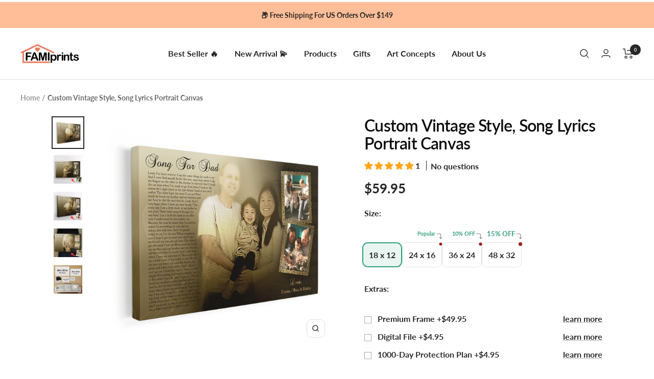

--- FILE ---
content_type: text/html; charset=utf-8
request_url: https://famiprints.com/products/custom-vintage-style-song-lyrics-portrait-canvas
body_size: 79019
content:
<!doctype html><html class="no-js" lang="en" dir="ltr">
  <head>
    











    <meta charset="utf-8">
    <meta name="viewport" content="width=device-width, initial-scale=1.0, height=device-height, minimum-scale=1.0, maximum-scale=1.0">
    <meta name="theme-color" content="#ffffff">

    <title>Custom Vintage Style, Song Lyrics Portrait Canvas</title><meta name="description" content="Add a touch of vintage charm to your home decor with this personalized portrait canvas. Featuring your favorite song lyrics in a timeless design.">
      <link rel="canonical" href="https://famiprints.com/products/custom-vintage-style-song-lyrics-portrait-canvas">
    
<link rel="shortcut icon" href="//famiprints.com/cdn/shop/files/E9987A_96x96.png?v=1657161402" type="image/png"><link rel="preconnect" href="https://cdn.shopify.com">
    <link rel="dns-prefetch" href="https://productreviews.shopifycdn.com">
    <link rel="dns-prefetch" href="https://www.google-analytics.com"><link rel="preconnect" href="https://fonts.shopifycdn.com" crossorigin><link rel="preload" as="style" href="//famiprints.com/cdn/shop/t/43/assets/theme.css?v=154638988709435575511747725519">
    <link rel="preload" as="style" href="//famiprints.com/cdn/shop/t/43/assets/theme.custom.css?v=87129714853349744271747725519">
    <link rel="preload" as="script" href="//famiprints.com/cdn/shop/t/43/assets/vendor.js?v=32643890569905814191747725519">
    <link rel="preload" as="script" href="//famiprints.com/cdn/shop/t/43/assets/theme.js?v=127415019590243437871747725519"><link rel="preload" as="fetch" href="/products/custom-vintage-style-song-lyrics-portrait-canvas.js" crossorigin><link href="//famiprints.com/cdn/shop/t/43/assets/flickity.js?v=176646718982628074891747725519" as="script" rel="preload">
<meta property="og:type" content="product">
  <meta property="og:title" content="Custom Vintage Style, Song Lyrics Portrait Canvas">
  <meta property="product:price:amount" content="59.95">
  <meta property="product:price:currency" content="USD"><meta property="og:image" content="http://famiprints.com/cdn/shop/products/Landscape-Canvas-Ratio-3x2-Mockup-0.png?v=1678336426">
  <meta property="og:image:secure_url" content="https://famiprints.com/cdn/shop/products/Landscape-Canvas-Ratio-3x2-Mockup-0.png?v=1678336426">
  <meta property="og:image:width" content="1500">
  <meta property="og:image:height" content="1500"><meta property="og:description" content="Add a touch of vintage charm to your home decor with this personalized portrait canvas. Featuring your favorite song lyrics in a timeless design."><meta property="og:url" content="https://famiprints.com/products/custom-vintage-style-song-lyrics-portrait-canvas">
<meta property="og:site_name" content="FamiPrints"><meta name="twitter:card" content="summary"><meta name="twitter:title" content="Custom Vintage Style, Song Lyrics Portrait Canvas">
  <meta name="twitter:description" content="FIRST LOVE, LAST LOVE He is the first innocent love and the person who will accompany you for the rest of your life. Are you looking for a meaningful gift for him - the person you gave your first kiss to celebrate your wedding anniversary? If yes, look no further. This custom song lyrics and photo canvas is a stunning idea for you to do that.The customizable canvas art goes with your romantic kissing picture, names, and song lyrics on the light yellow canvas. It creates a romantic scene, being suitable to warm up your home and show the endurable love of two to the world.Customize this customize wall art with these steps below: Upload a beautiful kissing photo Add your wedding date and names Choose the first dance song. After that, your wedding anniversary gift will be ready to"><meta name="twitter:image" content="https://famiprints.com/cdn/shop/products/Landscape-Canvas-Ratio-3x2-Mockup-0_1200x1200_crop_center.png?v=1678336426">
  <meta name="twitter:image:alt" content="">
    
  <script type="application/ld+json">
  {
    "@context": "https://schema.org",
    "@type": "Product",
    "productID": 7068252405812,
    "offers": [{
          "@type": "Offer",
          "name": "18 x 12",
          "availability":"https://schema.org/InStock",
          "price": 59.95,
          "priceCurrency": "USD",
          "priceValidUntil": "2026-02-08","sku": "FAMI-T-41003050369076",
          "url": "/products/custom-vintage-style-song-lyrics-portrait-canvas?variant=41003050369076"
        },
{
          "@type": "Offer",
          "name": "24 x 16",
          "availability":"https://schema.org/InStock",
          "price": 79.95,
          "priceCurrency": "USD",
          "priceValidUntil": "2026-02-08","sku": "FAMI-T-41003050434612",
          "url": "/products/custom-vintage-style-song-lyrics-portrait-canvas?variant=41003050434612"
        },
{
          "@type": "Offer",
          "name": "36 x 24",
          "availability":"https://schema.org/InStock",
          "price": 107.95,
          "priceCurrency": "USD",
          "priceValidUntil": "2026-02-08","sku": "FAMI-T-41003050500148",
          "url": "/products/custom-vintage-style-song-lyrics-portrait-canvas?variant=41003050500148"
        },
{
          "@type": "Offer",
          "name": "48 x 32",
          "availability":"https://schema.org/InStock",
          "price": 161.45,
          "priceCurrency": "USD",
          "priceValidUntil": "2026-02-08","sku": "FAMI-T-41003050565684",
          "url": "/products/custom-vintage-style-song-lyrics-portrait-canvas?variant=41003050565684"
        }
],"aggregateRating": {
        "@type": "AggregateRating",
        "ratingValue": "5.0",
        "reviewCount": "1",
        "worstRating": "1.0",
        "bestRating": "5.0"
      },"brand": {
      "@type": "Brand",
      "name": "KAMI-CANVAS-156"
    },
    "name": "Custom Vintage Style, Song Lyrics Portrait Canvas",
    "description": "\nFIRST LOVE, LAST LOVE\n\nHe is the first innocent love and the person who will accompany you for the rest of your life. Are you looking for a meaningful gift for him - the person you gave your first kiss to celebrate your wedding anniversary? If yes, look no further. This custom song lyrics and photo canvas is a stunning idea for you to do that.The customizable canvas art goes with your romantic kissing picture, names, and song lyrics on the light yellow canvas. It creates a romantic scene, being suitable to warm up your home and show the endurable love of two to the world.Customize this customize wall art with these steps below:\n\nUpload a beautiful kissing photo\nAdd your wedding date and names\nChoose the first dance song.\n\nAfter that, your wedding anniversary gift will be ready to grab your spouse's heart right away!Celebrate your great love and wedding anniversary with this music wall canvas art! It obviously will heat your relationship and make it more long-lasting through the years.No need to go around to seek wedding gifts anymore! Because our best anniversary gifts will meet your requirements. \nPRODUCT DETAILS\n\nPrinted on premium durable coated canvas, arrives ready to hang.\nSolid front construction.\n1.5 inches thickness which gives art gallery feel to canvas.\n16 mil, 310gsm; Fine weave (oxford 1-over-1)\n35% cotton, 65% polyester; Satin Finish\nDecoration Type: UV Ink\n\nHOW TO ORDER\n\nAdd your personalization (photo, song title, artist, name \u0026amp; date)\nOur designers will fill the song lyrics for you!\n\n* Please double-check all information typed because the information will be automatically printed exactly as typed.\nFAQs\n\nIf you have already searched our website and can't find the song you require, please note the artist \u0026amp; song title you require into the “Order Instructions” box and we will source the lyrics and personalize this design with your song.\nArtist's name is not printed on the canvas. If you want it printed, please note at checkout.\nIf you want to add the lyrics written by yourself, please note them at checkout too.\n\n",
    "category": "Canvas",
    "url": "/products/custom-vintage-style-song-lyrics-portrait-canvas",
    "sku": "FAMI-T-41003050369076",
    "image": {
      "@type": "ImageObject",
      "url": "https://famiprints.com/cdn/shop/products/Landscape-Canvas-Ratio-3x2-Mockup-0.png?v=1678336426&width=1024",
      "image": "https://famiprints.com/cdn/shop/products/Landscape-Canvas-Ratio-3x2-Mockup-0.png?v=1678336426&width=1024",
      "name": "",
      "width": "1024",
      "height": "1024"
    }
  }
  </script>



  <script type="application/ld+json">
  {
    "@context": "https://schema.org",
    "@type": "BreadcrumbList",
  "itemListElement": [{
      "@type": "ListItem",
      "position": 1,
      "name": "Home",
      "item": "https://famiprints.com"
    },{
          "@type": "ListItem",
          "position": 2,
          "name": "Custom Vintage Style, Song Lyrics Portrait Canvas",
          "item": "https://famiprints.com/products/custom-vintage-style-song-lyrics-portrait-canvas"
        }]
  }
  </script>


    <link rel="preload" href="//famiprints.com/cdn/fonts/lato/lato_n6.38d0e3b23b74a60f769c51d1df73fac96c580d59.woff2" as="font" type="font/woff2" crossorigin><link rel="preload" href="//famiprints.com/cdn/fonts/lato/lato_n7.900f219bc7337bc57a7a2151983f0a4a4d9d5dcf.woff2" as="font" type="font/woff2" crossorigin><style>
  /* Typography (heading) */
  @font-face {
  font-family: Lato;
  font-weight: 600;
  font-style: normal;
  font-display: swap;
  src: url("//famiprints.com/cdn/fonts/lato/lato_n6.38d0e3b23b74a60f769c51d1df73fac96c580d59.woff2") format("woff2"),
       url("//famiprints.com/cdn/fonts/lato/lato_n6.3365366161bdcc36a3f97cfbb23954d8c4bf4079.woff") format("woff");
}

@font-face {
  font-family: Lato;
  font-weight: 600;
  font-style: italic;
  font-display: swap;
  src: url("//famiprints.com/cdn/fonts/lato/lato_i6.ab357ee5069e0603c2899b31e2b8ae84c4a42a48.woff2") format("woff2"),
       url("//famiprints.com/cdn/fonts/lato/lato_i6.3164fed79d7d987c1390528781c7c2f59ac7a746.woff") format("woff");
}

/* Typography (body) */
  @font-face {
  font-family: Lato;
  font-weight: 700;
  font-style: normal;
  font-display: swap;
  src: url("//famiprints.com/cdn/fonts/lato/lato_n7.900f219bc7337bc57a7a2151983f0a4a4d9d5dcf.woff2") format("woff2"),
       url("//famiprints.com/cdn/fonts/lato/lato_n7.a55c60751adcc35be7c4f8a0313f9698598612ee.woff") format("woff");
}

@font-face {
  font-family: Lato;
  font-weight: 700;
  font-style: italic;
  font-display: swap;
  src: url("//famiprints.com/cdn/fonts/lato/lato_i7.16ba75868b37083a879b8dd9f2be44e067dfbf92.woff2") format("woff2"),
       url("//famiprints.com/cdn/fonts/lato/lato_i7.4c07c2b3b7e64ab516aa2f2081d2bb0366b9dce8.woff") format("woff");
}

@font-face {
  font-family: Lato;
  font-weight: 600;
  font-style: normal;
  font-display: swap;
  src: url("//famiprints.com/cdn/fonts/lato/lato_n6.38d0e3b23b74a60f769c51d1df73fac96c580d59.woff2") format("woff2"),
       url("//famiprints.com/cdn/fonts/lato/lato_n6.3365366161bdcc36a3f97cfbb23954d8c4bf4079.woff") format("woff");
}

@font-face {
  font-family: Lato;
  font-weight: 600;
  font-style: italic;
  font-display: swap;
  src: url("//famiprints.com/cdn/fonts/lato/lato_i6.ab357ee5069e0603c2899b31e2b8ae84c4a42a48.woff2") format("woff2"),
       url("//famiprints.com/cdn/fonts/lato/lato_i6.3164fed79d7d987c1390528781c7c2f59ac7a746.woff") format("woff");
}

:root {--heading-color: 13, 13, 13;
    --text-color: 40, 40, 40;
    --background: 255, 255, 255;
    --secondary-background: 245, 245, 245;
    --border-color: 223, 223, 223;
    --border-color-darker: 169, 169, 169;
    --success-color: 46, 158, 123;
    --success-background: 213, 236, 229;
    --error-color: 222, 42, 42;
    --error-background: 253, 240, 240;
    --primary-button-background: 235, 122, 92;
    --primary-button-text-color: 255, 255, 255;
    --secondary-button-background: 235, 122, 92;
    --secondary-button-text-color: 255, 255, 255;
    --product-star-rating: 255, 164, 28;
    --product-on-sale-accent: 235, 122, 92;
    --product-sold-out-accent: 91, 91, 91;
    --product-custom-label-background: 5, 30, 56;
    --product-custom-label-text-color: 255, 255, 255;
    --product-custom-label-2-background: 46, 158, 123;
    --product-custom-label-2-text-color: 255, 255, 255;
    --product-low-stock-text-color: 222, 43, 43;
    --product-in-stock-text-color: 46, 158, 123;
    --loading-bar-background: 40, 40, 40;

    /* We duplicate some "base" colors as root colors, which is useful to use on drawer elements or popover without. Those should not be overridden to avoid issues */
    --root-heading-color: 13, 13, 13;
    --root-text-color: 40, 40, 40;
    --root-background: 255, 255, 255;
    --root-border-color: 223, 223, 223;
    --root-primary-button-background: 235, 122, 92;
    --root-primary-button-text-color: 255, 255, 255;

    --base-font-size: 16px;
    --heading-font-family: Lato, sans-serif;
    --heading-font-weight: 600;
    --heading-font-style: normal;
    --heading-text-transform: normal;
    --text-font-family: Lato, sans-serif;
    --text-font-weight: 700;
    --text-font-style: normal;
    --text-font-bold-weight: 600;

    /* Typography (font size) */
    --heading-xxsmall-font-size: 10px;
    --heading-xsmall-font-size: 10px;
    --heading-small-font-size: 11px;
    --heading-large-font-size: 32px;
    --heading-h1-font-size: 32px;
    --heading-h2-font-size: 28px;
    --heading-h3-font-size: 26px;
    --heading-h4-font-size: 22px;
    --heading-h5-font-size: 18px;
    --heading-h6-font-size: 16px;

    /* Control the look and feel of the theme by changing radius of various elements */
    --button-border-radius: 10px;
    --block-border-radius: 0px;
    --block-border-radius-reduced: 0px;
    --color-swatch-border-radius: 100%;

    /* Button size */
    --button-height: 48px;
    --button-small-height: 40px;

    /* Form related */
    --form-input-field-height: 48px;
    --form-input-gap: 16px;
    --form-submit-margin: 24px;

    /* Product listing related variables */
    --product-list-block-spacing: 32px;

    /* Video related */
    --play-button-background: 255, 255, 255;
    --play-button-arrow: 40, 40, 40;

    /* RTL support */
    --transform-logical-flip: 1;
    --transform-origin-start: left;
    --transform-origin-end: right;

    /* Other */
    --zoom-cursor-svg-url: url(//famiprints.com/cdn/shop/t/43/assets/zoom-cursor.svg?v=8928010219387933061747725519);
    --arrow-right-svg-url: url(//famiprints.com/cdn/shop/t/43/assets/arrow-right.svg?v=38457186625962660971747725519);
    --arrow-left-svg-url: url(//famiprints.com/cdn/shop/t/43/assets/arrow-left.svg?v=59442085428258996901747725519);

    /* Some useful variables that we can reuse in our CSS. Some explanation are needed for some of them:
       - container-max-width-minus-gutters: represents the container max width without the edge gutters
       - container-outer-width: considering the screen width, represent all the space outside the container
       - container-outer-margin: same as container-outer-width but get set to 0 inside a container
       - container-inner-width: the effective space inside the container (minus gutters)
       - grid-column-width: represents the width of a single column of the grid
       - vertical-breather: this is a variable that defines the global "spacing" between sections, and inside the section
                            to create some "breath" and minimum spacing
     */
    --container-max-width: 1600px;
    --container-gutter: 24px;
    --container-max-width-minus-gutters: calc(var(--container-max-width) - (var(--container-gutter)) * 2);
    --container-outer-width: max(calc((100vw - var(--container-max-width-minus-gutters)) / 2), var(--container-gutter));
    --container-outer-margin: var(--container-outer-width);
    --container-inner-width: calc(100vw - var(--container-outer-width) * 2);

    --grid-column-count: 10;
    --grid-gap: 24px;
    --grid-column-width: calc((100vw - var(--container-outer-width) * 2 - var(--grid-gap) * (var(--grid-column-count) - 1)) / var(--grid-column-count));

    --vertical-breather: 28px;
    --vertical-breather-tight: 28px;

    /* Shopify related variables */
    --payment-terms-background-color: #ffffff;
  }

  @media screen and (min-width: 741px) {
    :root {
      --container-gutter: 40px;
      --grid-column-count: 20;
      --vertical-breather: 40px;
      --vertical-breather-tight: 40px;

      /* Typography (font size) */
      --heading-xsmall-font-size: 11px;
      --heading-small-font-size: 12px;
      --heading-large-font-size: 48px;
      --heading-h1-font-size: 48px;
      --heading-h2-font-size: 36px;
      --heading-h3-font-size: 30px;
      --heading-h4-font-size: 22px;
      --heading-h5-font-size: 18px;
      --heading-h6-font-size: 16px;

      /* Form related */
      --form-input-field-height: 52px;
      --form-submit-margin: 32px;

      /* Button size */
      --button-height: 52px;
      --button-small-height: 44px;
    }
  }

  @media screen and (min-width: 1200px) {
    :root {
      --vertical-breather: 48px;
      --vertical-breather-tight: 48px;
      --product-list-block-spacing: 48px;

      /* Typography */
      --heading-large-font-size: 58px;
      --heading-h1-font-size: 50px;
      --heading-h2-font-size: 44px;
      --heading-h3-font-size: 32px;
      --heading-h4-font-size: 26px;
      --heading-h5-font-size: 22px;
      --heading-h6-font-size: 16px;
    }
  }

  @media screen and (min-width: 1600px) {
    :root {
      --vertical-breather: 48px;
      --vertical-breather-tight: 48px;
    }
  }
</style>
    <script>
  // This allows to expose several variables to the global scope, to be used in scripts
  window.themeVariables = {
    settings: {
      direction: "ltr",
      pageType: "product",
      cartCount: 0,
      moneyFormat: "${{amount}}",
      moneyWithCurrencyFormat: "${{amount}} USD",
      showVendor: false,
      discountMode: "percentage",
      currencyCodeEnabled: false,
      cartType: "page",
      cartCurrency: "USD",
      mobileZoomFactor: 2.5,
      searchMode: "product,collection",
      searchUnavailableProducts: "hide",
    },

    routes: {
      host: "famiprints.com",
      rootUrl: "\/",
      rootUrlWithoutSlash: '',
      cartUrl: "\/cart",
      cartAddUrl: "\/cart\/add",
      cartChangeUrl: "\/cart\/change",
      searchUrl: "\/search",
      predictiveSearchUrl: "\/search\/suggest",
      productRecommendationsUrl: "\/recommendations\/products"
    },

    strings: {
      accessibilityDelete: "Delete",
      accessibilityClose: "Close",
      collectionSoldOut: "Sold out",
      collectionDiscount: "Save @savings@",
      productSalePrice: "Sale price",
      productRegularPrice: "Regular price",
      productFormUnavailable: "Unavailable",
      productFormSoldOut: "Sold out",
      productFormPreOrder: "Pre-order",
      productFormAddToCart: "Add to cart",
      searchNoResults: "No results could be found.",
      searchNewSearch: "New search",
      searchProducts: "Products",
      searchArticles: "Journal",
      searchPages: "Pages",
      searchCollections: "Collections",
      cartViewCart: "View cart",
      cartItemAdded: "Item added to your cart!",
      cartItemAddedShort: "Added to your cart!",
      cartAddOrderNote: "Add order note",
      cartEditOrderNote: "Edit order note",
      shippingEstimatorNoResults: "Sorry, we do not ship to your address.",
      shippingEstimatorOneResult: "There is one shipping rate for your address:",
      shippingEstimatorMultipleResults: "There are several shipping rates for your address:",
      shippingEstimatorError: "One or more error occurred while retrieving shipping rates:",

      // FamiPrints custom
      discountItemAdded: "Coupon activated",
      discountItemAddedShort: "Coupon activated",
    },

    libs: {
      flickity: "\/\/famiprints.com\/cdn\/shop\/t\/43\/assets\/flickity.js?v=176646718982628074891747725519",
      photoswipe: "\/\/famiprints.com\/cdn\/shop\/t\/43\/assets\/photoswipe.js?v=132268647426145925301747725519",
      qrCode: "\/\/famiprints.com\/cdn\/shopifycloud\/storefront\/assets\/themes_support\/vendor\/qrcode-3f2b403b.js",
      pplrPlugins: "\/\/famiprints.com\/cdn\/shop\/t\/43\/assets\/pplr.plugins.min.js?v=144250608695809336151747725519",
      judgemePlugins: "\/\/famiprints.com\/cdn\/shop\/t\/43\/assets\/judgeme.plugins.min.js?v=24061345111107211111747725519",
    },

    breakpoints: {
      phone: 'screen and (max-width: 740px)',
      tablet: 'screen and (min-width: 741px) and (max-width: 999px)',
      tabletAndUp: 'screen and (min-width: 741px)',
      pocket: 'screen and (max-width: 999px)',
      lap: 'screen and (min-width: 1000px) and (max-width: 1199px)',
      lapAndUp: 'screen and (min-width: 1000px)',
      desktop: 'screen and (min-width: 1200px)',
      wide: 'screen and (min-width: 1400px)'
    },

    currentProduct: {
      defaultVariantId: "41003050369076",
      defaultTemplateId: ""
    }
  };

  window.addEventListener('pageshow', async () => {
    const cartContent = await (await fetch(`${window.themeVariables.routes.cartUrl}.js`, {cache: 'reload'})).json();
    document.documentElement.dispatchEvent(new CustomEvent('cart:refresh', {detail: {cart: cartContent}}));
  });

  if ('noModule' in HTMLScriptElement.prototype) {
    // Old browsers (like IE) that does not support module will be considered as if not executing JS at all
    document.documentElement.className = document.documentElement.className.replace('no-js', 'js');

    requestAnimationFrame(() => {
      const viewportHeight = (window.visualViewport ? window.visualViewport.height : document.documentElement.clientHeight);
      document.documentElement.style.setProperty('--window-height',viewportHeight + 'px');
    });
  }// We save the product ID in local storage to be eventually used for recently viewed section
    try {
      const items = JSON.parse(localStorage.getItem('theme:recently-viewed-products') || '[]');

      // We check if the current product already exists, and if it does not, we add it at the start
      if (!items.includes(7068252405812)) {
        items.unshift(7068252405812);
      }

      localStorage.setItem('theme:recently-viewed-products', JSON.stringify(items.slice(0, 20)));
    } catch (e) {
      // Safari in private mode does not allow setting item, we silently fail
    }</script>


    <link rel="stylesheet" href="//famiprints.com/cdn/shop/t/43/assets/theme.css?v=154638988709435575511747725519">
    <script src="//famiprints.com/cdn/shop/t/43/assets/vendor.js?v=32643890569905814191747725519" defer></script>
    <script src="//famiprints.com/cdn/shop/t/43/assets/theme.js?v=127415019590243437871747725519" defer></script>
    <script src="//famiprints.com/cdn/shop/t/43/assets/custom.js?v=146337678590254928181747725519" defer></script>

    
    <script>
  var CURRENT_PRODUCT = {"id":7068252405812,"title":"Custom Vintage Style, Song Lyrics Portrait Canvas","handle":"custom-vintage-style-song-lyrics-portrait-canvas","description":"\u003ch2\u003e\n\u003cspan data-mce-fragment=\"1\"\u003eFIRST LOVE, LAST LOVE\u003c\/span\u003e\u003cbr data-mce-fragment=\"1\"\u003e\u003cspan data-mce-fragment=\"1\"\u003e\u003c\/span\u003e\n\u003c\/h2\u003e\n\u003cp\u003e\u003cspan data-mce-fragment=\"1\"\u003eHe is the first innocent love and the person who will accompany you for the rest of your life. Are you looking for a meaningful gift for him - the person you gave your first kiss to celebrate your wedding anniversary? If yes, look no further. \u003cstrong\u003eThis custom song lyrics and photo canvas\u003c\/strong\u003e is a stunning idea for you to do that.\u003c\/span\u003e\u003cbr data-mce-fragment=\"1\"\u003e\u003cbr data-mce-fragment=\"1\"\u003e\u003cspan data-mce-fragment=\"1\"\u003eThe customizable canvas art goes with your romantic kissing picture, names, and song lyrics on the light yellow canvas. It creates a romantic scene, being suitable to warm up your home and show the endurable love of two to the world.\u003c\/span\u003e\u003cbr data-mce-fragment=\"1\"\u003e\u003cbr data-mce-fragment=\"1\"\u003e\u003cspan data-mce-fragment=\"1\"\u003eCustomize\u003cstrong\u003e this customize wall art\u003c\/strong\u003e with these steps below:\u003c\/span\u003e\u003cbr data-mce-fragment=\"1\"\u003e\u003c\/p\u003e\n\u003cul\u003e\n\u003cli\u003e\u003cspan data-mce-fragment=\"1\"\u003eUpload a beautiful kissing photo\u003c\/span\u003e\u003c\/li\u003e\n\u003cli\u003eAdd your wedding date and names\u003c\/li\u003e\n\u003cli\u003eChoose the first dance song.\u003c\/li\u003e\n\u003c\/ul\u003e\n\u003cp\u003e\u003cspan data-mce-fragment=\"1\"\u003eAfter that, your wedding anniversary gift will be ready to grab your spouse's heart right away!\u003c\/span\u003e\u003cbr data-mce-fragment=\"1\"\u003e\u003cbr data-mce-fragment=\"1\"\u003e\u003cspan data-mce-fragment=\"1\"\u003eCelebrate your great love and wedding anniversary with this music wall canvas art! It obviously will heat your relationship and make it more long-lasting through the years.\u003c\/span\u003e\u003cbr data-mce-fragment=\"1\"\u003e\u003cbr data-mce-fragment=\"1\"\u003e\u003cspan data-mce-fragment=\"1\"\u003eNo need to go around to seek wedding gifts anymore! Because our \u003ca href=\"https:\/\/famiprints.com\/blogs\/anniversary-gift-ideas\" title=\"Amazing Anniversary Gifts | Famiprints\" target=\"_blank\"\u003ebest anniversary gifts \u003c\/a\u003ewill meet your requirements. \u003c\/span\u003e\u003cbr\u003e\u003c\/p\u003e\n\u003ch2\u003e\u003cstrong\u003ePRODUCT DETAILS\u003c\/strong\u003e\u003c\/h2\u003e\n\u003cul\u003e\n\u003cli\u003ePrinted on premium durable coated canvas, arrives ready to hang.\u003c\/li\u003e\n\u003cli\u003eSolid front construction.\u003c\/li\u003e\n\u003cli\u003e1.5 inches thickness which gives art gallery feel to canvas.\u003c\/li\u003e\n\u003cli\u003e16 mil, 310gsm; Fine weave (oxford 1-over-1)\u003c\/li\u003e\n\u003cli\u003e35% cotton, 65% polyester; Satin Finish\u003c\/li\u003e\n\u003cli\u003eDecoration Type: UV Ink\u003c\/li\u003e\n\u003c\/ul\u003e\n\u003ch2\u003e\u003cstrong\u003eHOW TO ORDER\u003c\/strong\u003e\u003c\/h2\u003e\n\u003cul\u003e\n\u003cli\u003e\u003cspan data-mce-fragment=\"1\"\u003eAdd your personalization (photo, song title, artist, name \u0026amp; date)\u003c\/span\u003e\u003c\/li\u003e\n\u003cli\u003e\u003cspan data-mce-fragment=\"1\"\u003eOur designers will fill the song lyrics for you!\u003c\/span\u003e\u003c\/li\u003e\n\u003c\/ul\u003e\n\u003cp\u003e\u003cspan data-mce-fragment=\"1\"\u003e* Please double-check all information typed because the information will be automatically printed exactly as typed.\u003c\/span\u003e\u003cbr data-mce-fragment=\"1\"\u003e\u003c\/p\u003e\n\u003ch2\u003e\u003cstrong\u003eFAQs\u003c\/strong\u003e\u003c\/h2\u003e\n\u003cul\u003e\n\u003cli\u003e\u003cspan data-mce-fragment=\"1\"\u003eIf you have already searched our website and can't find the song you require, please note the artist \u0026amp; song title you require into the “Order Instructions” box and we will source the lyrics and personalize this design with your song.\u003c\/span\u003e\u003c\/li\u003e\n\u003cli\u003e\u003cspan data-mce-fragment=\"1\"\u003eArtist's name is not printed on the canvas. If you want it printed, please note at checkout.\u003c\/span\u003e\u003c\/li\u003e\n\u003cli\u003e\u003cspan data-mce-fragment=\"1\"\u003eIf you want to add the lyrics written by yourself, please note them at checkout too.\u003c\/span\u003e\u003c\/li\u003e\n\u003c\/ul\u003e\n\u003cul\u003e\u003c\/ul\u003e","published_at":"2023-07-25T01:21:51-07:00","created_at":"2023-02-15T23:19:31-08:00","vendor":"KAMI-CANVAS-156","type":"Canvas","tags":["1\/2023","All Products","Anniversary","Canvas","Canvas And Round Sign","Couple","Custom Photo Collage","Customcat","Dreamship","For Couples","For Her","For Him","Fulfill CC","Landscape Canvas","Minimalist Lyrics","RECIPIENT","Song Lyric","Valentines","Wedding"],"price":5995,"price_min":5995,"price_max":16145,"available":true,"price_varies":true,"compare_at_price":11995,"compare_at_price_min":11995,"compare_at_price_max":18995,"compare_at_price_varies":true,"variants":[{"id":41003050369076,"title":"18 x 12","option1":"18 x 12","option2":null,"option3":null,"sku":"FAMI-T-41003050369076","requires_shipping":true,"taxable":true,"featured_image":null,"available":true,"name":"Custom Vintage Style, Song Lyrics Portrait Canvas - 18 x 12","public_title":"18 x 12","options":["18 x 12"],"price":5995,"weight":866,"compare_at_price":null,"inventory_management":null,"barcode":"","requires_selling_plan":false,"selling_plan_allocations":[],"quantity_rule":{"min":1,"max":null,"increment":1}},{"id":41003050434612,"title":"24 x 16","option1":"24 x 16","option2":null,"option3":null,"sku":"FAMI-T-41003050434612","requires_shipping":true,"taxable":true,"featured_image":null,"available":true,"name":"Custom Vintage Style, Song Lyrics Portrait Canvas - 24 x 16","public_title":"24 x 16","options":["24 x 16"],"price":7995,"weight":866,"compare_at_price":null,"inventory_management":null,"barcode":"","requires_selling_plan":false,"selling_plan_allocations":[],"quantity_rule":{"min":1,"max":null,"increment":1}},{"id":41003050500148,"title":"36 x 24","option1":"36 x 24","option2":null,"option3":null,"sku":"FAMI-T-41003050500148","requires_shipping":true,"taxable":true,"featured_image":null,"available":true,"name":"Custom Vintage Style, Song Lyrics Portrait Canvas - 36 x 24","public_title":"36 x 24","options":["36 x 24"],"price":10795,"weight":866,"compare_at_price":11995,"inventory_management":null,"barcode":"","requires_selling_plan":false,"selling_plan_allocations":[],"quantity_rule":{"min":1,"max":null,"increment":1}},{"id":41003050565684,"title":"48 x 32","option1":"48 x 32","option2":null,"option3":null,"sku":"FAMI-T-41003050565684","requires_shipping":true,"taxable":true,"featured_image":null,"available":true,"name":"Custom Vintage Style, Song Lyrics Portrait Canvas - 48 x 32","public_title":"48 x 32","options":["48 x 32"],"price":16145,"weight":866,"compare_at_price":18995,"inventory_management":"shopify","barcode":"","requires_selling_plan":false,"selling_plan_allocations":[],"quantity_rule":{"min":1,"max":null,"increment":1}}],"images":["\/\/famiprints.com\/cdn\/shop\/products\/Landscape-Canvas-Ratio-3x2-Mockup-0.png?v=1678336426","\/\/famiprints.com\/cdn\/shop\/products\/Landscape-Canvas-Ratio-3x2-Mockup-04_d1a3de06-781b-4e94-9289-5f56571e053d.png?v=1678336426","\/\/famiprints.com\/cdn\/shop\/products\/Landscape-Canvas-Ratio-3x2-Mockup-03_3afca52b-56b7-4eb9-abab-ff52d63449d2.png?v=1676532151","\/\/famiprints.com\/cdn\/shop\/products\/mockup-3x4-famale-2_855b19df-51fe-4ebf-aad0-5b5b83dffad9.png?v=1676532151","\/\/famiprints.com\/cdn\/shop\/products\/Landscape_de310311-77d9-414a-a6e0-c2032b5cbdf0.jpg?v=1676532151"],"featured_image":"\/\/famiprints.com\/cdn\/shop\/products\/Landscape-Canvas-Ratio-3x2-Mockup-0.png?v=1678336426","options":["Size"],"media":[{"alt":null,"id":22790555631668,"position":1,"preview_image":{"aspect_ratio":1.0,"height":1500,"width":1500,"src":"\/\/famiprints.com\/cdn\/shop\/products\/Landscape-Canvas-Ratio-3x2-Mockup-0.png?v=1678336426"},"aspect_ratio":1.0,"height":1500,"media_type":"image","src":"\/\/famiprints.com\/cdn\/shop\/products\/Landscape-Canvas-Ratio-3x2-Mockup-0.png?v=1678336426","width":1500},{"alt":null,"id":22790555697204,"position":2,"preview_image":{"aspect_ratio":1.0,"height":1500,"width":1500,"src":"\/\/famiprints.com\/cdn\/shop\/products\/Landscape-Canvas-Ratio-3x2-Mockup-04_d1a3de06-781b-4e94-9289-5f56571e053d.png?v=1678336426"},"aspect_ratio":1.0,"height":1500,"media_type":"image","src":"\/\/famiprints.com\/cdn\/shop\/products\/Landscape-Canvas-Ratio-3x2-Mockup-04_d1a3de06-781b-4e94-9289-5f56571e053d.png?v=1678336426","width":1500},{"alt":null,"id":22790555664436,"position":3,"preview_image":{"aspect_ratio":1.0,"height":1500,"width":1500,"src":"\/\/famiprints.com\/cdn\/shop\/products\/Landscape-Canvas-Ratio-3x2-Mockup-03_3afca52b-56b7-4eb9-abab-ff52d63449d2.png?v=1676532151"},"aspect_ratio":1.0,"height":1500,"media_type":"image","src":"\/\/famiprints.com\/cdn\/shop\/products\/Landscape-Canvas-Ratio-3x2-Mockup-03_3afca52b-56b7-4eb9-abab-ff52d63449d2.png?v=1676532151","width":1500},{"alt":null,"id":22790555729972,"position":4,"preview_image":{"aspect_ratio":1.0,"height":1500,"width":1500,"src":"\/\/famiprints.com\/cdn\/shop\/products\/mockup-3x4-famale-2_855b19df-51fe-4ebf-aad0-5b5b83dffad9.png?v=1676532151"},"aspect_ratio":1.0,"height":1500,"media_type":"image","src":"\/\/famiprints.com\/cdn\/shop\/products\/mockup-3x4-famale-2_855b19df-51fe-4ebf-aad0-5b5b83dffad9.png?v=1676532151","width":1500},{"alt":null,"id":22790549143604,"position":5,"preview_image":{"aspect_ratio":1.0,"height":1000,"width":1000,"src":"\/\/famiprints.com\/cdn\/shop\/products\/Landscape_de310311-77d9-414a-a6e0-c2032b5cbdf0.jpg?v=1676532151"},"aspect_ratio":1.0,"height":1000,"media_type":"image","src":"\/\/famiprints.com\/cdn\/shop\/products\/Landscape_de310311-77d9-414a-a6e0-c2032b5cbdf0.jpg?v=1676532151","width":1000}],"requires_selling_plan":false,"selling_plan_groups":[],"content":"\u003ch2\u003e\n\u003cspan data-mce-fragment=\"1\"\u003eFIRST LOVE, LAST LOVE\u003c\/span\u003e\u003cbr data-mce-fragment=\"1\"\u003e\u003cspan data-mce-fragment=\"1\"\u003e\u003c\/span\u003e\n\u003c\/h2\u003e\n\u003cp\u003e\u003cspan data-mce-fragment=\"1\"\u003eHe is the first innocent love and the person who will accompany you for the rest of your life. Are you looking for a meaningful gift for him - the person you gave your first kiss to celebrate your wedding anniversary? If yes, look no further. \u003cstrong\u003eThis custom song lyrics and photo canvas\u003c\/strong\u003e is a stunning idea for you to do that.\u003c\/span\u003e\u003cbr data-mce-fragment=\"1\"\u003e\u003cbr data-mce-fragment=\"1\"\u003e\u003cspan data-mce-fragment=\"1\"\u003eThe customizable canvas art goes with your romantic kissing picture, names, and song lyrics on the light yellow canvas. It creates a romantic scene, being suitable to warm up your home and show the endurable love of two to the world.\u003c\/span\u003e\u003cbr data-mce-fragment=\"1\"\u003e\u003cbr data-mce-fragment=\"1\"\u003e\u003cspan data-mce-fragment=\"1\"\u003eCustomize\u003cstrong\u003e this customize wall art\u003c\/strong\u003e with these steps below:\u003c\/span\u003e\u003cbr data-mce-fragment=\"1\"\u003e\u003c\/p\u003e\n\u003cul\u003e\n\u003cli\u003e\u003cspan data-mce-fragment=\"1\"\u003eUpload a beautiful kissing photo\u003c\/span\u003e\u003c\/li\u003e\n\u003cli\u003eAdd your wedding date and names\u003c\/li\u003e\n\u003cli\u003eChoose the first dance song.\u003c\/li\u003e\n\u003c\/ul\u003e\n\u003cp\u003e\u003cspan data-mce-fragment=\"1\"\u003eAfter that, your wedding anniversary gift will be ready to grab your spouse's heart right away!\u003c\/span\u003e\u003cbr data-mce-fragment=\"1\"\u003e\u003cbr data-mce-fragment=\"1\"\u003e\u003cspan data-mce-fragment=\"1\"\u003eCelebrate your great love and wedding anniversary with this music wall canvas art! It obviously will heat your relationship and make it more long-lasting through the years.\u003c\/span\u003e\u003cbr data-mce-fragment=\"1\"\u003e\u003cbr data-mce-fragment=\"1\"\u003e\u003cspan data-mce-fragment=\"1\"\u003eNo need to go around to seek wedding gifts anymore! Because our \u003ca href=\"https:\/\/famiprints.com\/blogs\/anniversary-gift-ideas\" title=\"Amazing Anniversary Gifts | Famiprints\" target=\"_blank\"\u003ebest anniversary gifts \u003c\/a\u003ewill meet your requirements. \u003c\/span\u003e\u003cbr\u003e\u003c\/p\u003e\n\u003ch2\u003e\u003cstrong\u003ePRODUCT DETAILS\u003c\/strong\u003e\u003c\/h2\u003e\n\u003cul\u003e\n\u003cli\u003ePrinted on premium durable coated canvas, arrives ready to hang.\u003c\/li\u003e\n\u003cli\u003eSolid front construction.\u003c\/li\u003e\n\u003cli\u003e1.5 inches thickness which gives art gallery feel to canvas.\u003c\/li\u003e\n\u003cli\u003e16 mil, 310gsm; Fine weave (oxford 1-over-1)\u003c\/li\u003e\n\u003cli\u003e35% cotton, 65% polyester; Satin Finish\u003c\/li\u003e\n\u003cli\u003eDecoration Type: UV Ink\u003c\/li\u003e\n\u003c\/ul\u003e\n\u003ch2\u003e\u003cstrong\u003eHOW TO ORDER\u003c\/strong\u003e\u003c\/h2\u003e\n\u003cul\u003e\n\u003cli\u003e\u003cspan data-mce-fragment=\"1\"\u003eAdd your personalization (photo, song title, artist, name \u0026amp; date)\u003c\/span\u003e\u003c\/li\u003e\n\u003cli\u003e\u003cspan data-mce-fragment=\"1\"\u003eOur designers will fill the song lyrics for you!\u003c\/span\u003e\u003c\/li\u003e\n\u003c\/ul\u003e\n\u003cp\u003e\u003cspan data-mce-fragment=\"1\"\u003e* Please double-check all information typed because the information will be automatically printed exactly as typed.\u003c\/span\u003e\u003cbr data-mce-fragment=\"1\"\u003e\u003c\/p\u003e\n\u003ch2\u003e\u003cstrong\u003eFAQs\u003c\/strong\u003e\u003c\/h2\u003e\n\u003cul\u003e\n\u003cli\u003e\u003cspan data-mce-fragment=\"1\"\u003eIf you have already searched our website and can't find the song you require, please note the artist \u0026amp; song title you require into the “Order Instructions” box and we will source the lyrics and personalize this design with your song.\u003c\/span\u003e\u003c\/li\u003e\n\u003cli\u003e\u003cspan data-mce-fragment=\"1\"\u003eArtist's name is not printed on the canvas. If you want it printed, please note at checkout.\u003c\/span\u003e\u003c\/li\u003e\n\u003cli\u003e\u003cspan data-mce-fragment=\"1\"\u003eIf you want to add the lyrics written by yourself, please note them at checkout too.\u003c\/span\u003e\u003c\/li\u003e\n\u003c\/ul\u003e\n\u003cul\u003e\u003c\/ul\u003e"}
  var CURRENT_VARIANT = {"id":41003050369076,"title":"18 x 12","option1":"18 x 12","option2":null,"option3":null,"sku":"FAMI-T-41003050369076","requires_shipping":true,"taxable":true,"featured_image":null,"available":true,"name":"Custom Vintage Style, Song Lyrics Portrait Canvas - 18 x 12","public_title":"18 x 12","options":["18 x 12"],"price":5995,"weight":866,"compare_at_price":null,"inventory_management":null,"barcode":"","requires_selling_plan":false,"selling_plan_allocations":[],"quantity_rule":{"min":1,"max":null,"increment":1}}
  var CURRENT_CART = {"note":null,"attributes":{},"original_total_price":0,"total_price":0,"total_discount":0,"total_weight":0.0,"item_count":0,"items":[],"requires_shipping":false,"currency":"USD","items_subtotal_price":0,"cart_level_discount_applications":[],"checkout_charge_amount":0}
  var SIZE_OPTION_KEY = `option1`

  function formatMoney(raw) {
    if (parseFloat(raw) === 0) return 0
    return parseFloat(raw / 100)
  }
</script>


    <script src="//famiprints.com/cdn/shop/t/43/assets/fami-tracking.js?v=184316438290660768391747725519" type="text/javascript"></script>
    <link href="//famiprints.com/cdn/shop/t/43/assets/theme.custom.css?v=87129714853349744271747725519" rel="stylesheet" type="text/css" media="all" />
    <script src="//famiprints.com/cdn/shop/t/43/assets/fami-scripts.js?v=81772370289653965411747725519" type="text/javascript"></script>

    
        <link href="//famiprints.com/cdn/shop/t/43/assets/product-page.css?v=48396063915938759251747725519" rel="stylesheet" type="text/css" media="all" />
        <script src="//famiprints.com/cdn/shop/t/43/assets/product-page.js?v=129624999596218804491747725519" type="text/javascript"></script>
      

    

    <script>window.performance && window.performance.mark && window.performance.mark('shopify.content_for_header.start');</script><meta id="shopify-digital-wallet" name="shopify-digital-wallet" content="/28593586228/digital_wallets/dialog">
<meta name="shopify-checkout-api-token" content="b94a5b96cbf0ae4c5e08e41167d79dec">
<meta id="in-context-paypal-metadata" data-shop-id="28593586228" data-venmo-supported="true" data-environment="production" data-locale="en_US" data-paypal-v4="true" data-currency="USD">
<link rel="alternate" type="application/json+oembed" href="https://famiprints.com/products/custom-vintage-style-song-lyrics-portrait-canvas.oembed">
<script async="async" src="/checkouts/internal/preloads.js?locale=en-US"></script>
<script id="shopify-features" type="application/json">{"accessToken":"b94a5b96cbf0ae4c5e08e41167d79dec","betas":["rich-media-storefront-analytics"],"domain":"famiprints.com","predictiveSearch":true,"shopId":28593586228,"locale":"en"}</script>
<script>var Shopify = Shopify || {};
Shopify.shop = "famiprint-veterannations.myshopify.com";
Shopify.locale = "en";
Shopify.currency = {"active":"USD","rate":"1.0"};
Shopify.country = "US";
Shopify.theme = {"name":"Anniversary 2025","id":143618637876,"schema_name":"Focal","schema_version":"10.1.3","theme_store_id":714,"role":"main"};
Shopify.theme.handle = "null";
Shopify.theme.style = {"id":null,"handle":null};
Shopify.cdnHost = "famiprints.com/cdn";
Shopify.routes = Shopify.routes || {};
Shopify.routes.root = "/";</script>
<script type="module">!function(o){(o.Shopify=o.Shopify||{}).modules=!0}(window);</script>
<script>!function(o){function n(){var o=[];function n(){o.push(Array.prototype.slice.apply(arguments))}return n.q=o,n}var t=o.Shopify=o.Shopify||{};t.loadFeatures=n(),t.autoloadFeatures=n()}(window);</script>
<script id="shop-js-analytics" type="application/json">{"pageType":"product"}</script>
<script defer="defer" async type="module" src="//famiprints.com/cdn/shopifycloud/shop-js/modules/v2/client.init-shop-cart-sync_WVOgQShq.en.esm.js"></script>
<script defer="defer" async type="module" src="//famiprints.com/cdn/shopifycloud/shop-js/modules/v2/chunk.common_C_13GLB1.esm.js"></script>
<script defer="defer" async type="module" src="//famiprints.com/cdn/shopifycloud/shop-js/modules/v2/chunk.modal_CLfMGd0m.esm.js"></script>
<script type="module">
  await import("//famiprints.com/cdn/shopifycloud/shop-js/modules/v2/client.init-shop-cart-sync_WVOgQShq.en.esm.js");
await import("//famiprints.com/cdn/shopifycloud/shop-js/modules/v2/chunk.common_C_13GLB1.esm.js");
await import("//famiprints.com/cdn/shopifycloud/shop-js/modules/v2/chunk.modal_CLfMGd0m.esm.js");

  window.Shopify.SignInWithShop?.initShopCartSync?.({"fedCMEnabled":true,"windoidEnabled":true});

</script>
<script>(function() {
  var isLoaded = false;
  function asyncLoad() {
    if (isLoaded) return;
    isLoaded = true;
    var urls = ["https:\/\/ecommplugins-scripts.trustpilot.com\/v2.1\/js\/header.min.js?settings=eyJrZXkiOiJ1Y2NaYjBVZ3lWVHQ2MzNKIiwicyI6InNrdSJ9\u0026v=2.5\u0026shop=famiprint-veterannations.myshopify.com","https:\/\/ecommplugins-trustboxsettings.trustpilot.com\/famiprint-veterannations.myshopify.com.js?settings=1721099349016\u0026shop=famiprint-veterannations.myshopify.com","https:\/\/static.klaviyo.com\/onsite\/js\/klaviyo.js?company_id=RMDSwL\u0026shop=famiprint-veterannations.myshopify.com","https:\/\/sbzstag.cirkleinc.com\/?shop=famiprint-veterannations.myshopify.com","\/\/cdn.shopify.com\/proxy\/ae46252d2ec9d6037904e6fbb93976eb6d757f103997305bbfd5d7a42109a04f\/static.cdn.printful.com\/static\/js\/external\/shopify-product-customizer.js?v=0.28\u0026shop=famiprint-veterannations.myshopify.com\u0026sp-cache-control=cHVibGljLCBtYXgtYWdlPTkwMA","https:\/\/api.fastbundle.co\/scripts\/src.js?shop=famiprint-veterannations.myshopify.com","https:\/\/api.fastbundle.co\/scripts\/script_tag.js?shop=famiprint-veterannations.myshopify.com"];
    for (var i = 0; i < urls.length; i++) {
      var s = document.createElement('script');
      s.type = 'text/javascript';
      s.async = true;
      s.src = urls[i];
      var x = document.getElementsByTagName('script')[0];
      x.parentNode.insertBefore(s, x);
    }
  };
  if(window.attachEvent) {
    window.attachEvent('onload', asyncLoad);
  } else {
    window.addEventListener('load', asyncLoad, false);
  }
})();</script>
<script id="__st">var __st={"a":28593586228,"offset":-28800,"reqid":"d39ecbad-9106-414f-bfc9-32d616628265-1769682352","pageurl":"famiprints.com\/products\/custom-vintage-style-song-lyrics-portrait-canvas","u":"da02def2fb62","p":"product","rtyp":"product","rid":7068252405812};</script>
<script>window.ShopifyPaypalV4VisibilityTracking = true;</script>
<script id="form-persister">!function(){'use strict';const t='contact',e='new_comment',n=[[t,t],['blogs',e],['comments',e],[t,'customer']],o='password',r='form_key',c=['recaptcha-v3-token','g-recaptcha-response','h-captcha-response',o],s=()=>{try{return window.sessionStorage}catch{return}},i='__shopify_v',u=t=>t.elements[r],a=function(){const t=[...n].map((([t,e])=>`form[action*='/${t}']:not([data-nocaptcha='true']) input[name='form_type'][value='${e}']`)).join(',');var e;return e=t,()=>e?[...document.querySelectorAll(e)].map((t=>t.form)):[]}();function m(t){const e=u(t);a().includes(t)&&(!e||!e.value)&&function(t){try{if(!s())return;!function(t){const e=s();if(!e)return;const n=u(t);if(!n)return;const o=n.value;o&&e.removeItem(o)}(t);const e=Array.from(Array(32),(()=>Math.random().toString(36)[2])).join('');!function(t,e){u(t)||t.append(Object.assign(document.createElement('input'),{type:'hidden',name:r})),t.elements[r].value=e}(t,e),function(t,e){const n=s();if(!n)return;const r=[...t.querySelectorAll(`input[type='${o}']`)].map((({name:t})=>t)),u=[...c,...r],a={};for(const[o,c]of new FormData(t).entries())u.includes(o)||(a[o]=c);n.setItem(e,JSON.stringify({[i]:1,action:t.action,data:a}))}(t,e)}catch(e){console.error('failed to persist form',e)}}(t)}const f=t=>{if('true'===t.dataset.persistBound)return;const e=function(t,e){const n=function(t){return'function'==typeof t.submit?t.submit:HTMLFormElement.prototype.submit}(t).bind(t);return function(){let t;return()=>{t||(t=!0,(()=>{try{e(),n()}catch(t){(t=>{console.error('form submit failed',t)})(t)}})(),setTimeout((()=>t=!1),250))}}()}(t,(()=>{m(t)}));!function(t,e){if('function'==typeof t.submit&&'function'==typeof e)try{t.submit=e}catch{}}(t,e),t.addEventListener('submit',(t=>{t.preventDefault(),e()})),t.dataset.persistBound='true'};!function(){function t(t){const e=(t=>{const e=t.target;return e instanceof HTMLFormElement?e:e&&e.form})(t);e&&m(e)}document.addEventListener('submit',t),document.addEventListener('DOMContentLoaded',(()=>{const e=a();for(const t of e)f(t);var n;n=document.body,new window.MutationObserver((t=>{for(const e of t)if('childList'===e.type&&e.addedNodes.length)for(const t of e.addedNodes)1===t.nodeType&&'FORM'===t.tagName&&a().includes(t)&&f(t)})).observe(n,{childList:!0,subtree:!0,attributes:!1}),document.removeEventListener('submit',t)}))}()}();</script>
<script integrity="sha256-4kQ18oKyAcykRKYeNunJcIwy7WH5gtpwJnB7kiuLZ1E=" data-source-attribution="shopify.loadfeatures" defer="defer" src="//famiprints.com/cdn/shopifycloud/storefront/assets/storefront/load_feature-a0a9edcb.js" crossorigin="anonymous"></script>
<script data-source-attribution="shopify.dynamic_checkout.dynamic.init">var Shopify=Shopify||{};Shopify.PaymentButton=Shopify.PaymentButton||{isStorefrontPortableWallets:!0,init:function(){window.Shopify.PaymentButton.init=function(){};var t=document.createElement("script");t.src="https://famiprints.com/cdn/shopifycloud/portable-wallets/latest/portable-wallets.en.js",t.type="module",document.head.appendChild(t)}};
</script>
<script data-source-attribution="shopify.dynamic_checkout.buyer_consent">
  function portableWalletsHideBuyerConsent(e){var t=document.getElementById("shopify-buyer-consent"),n=document.getElementById("shopify-subscription-policy-button");t&&n&&(t.classList.add("hidden"),t.setAttribute("aria-hidden","true"),n.removeEventListener("click",e))}function portableWalletsShowBuyerConsent(e){var t=document.getElementById("shopify-buyer-consent"),n=document.getElementById("shopify-subscription-policy-button");t&&n&&(t.classList.remove("hidden"),t.removeAttribute("aria-hidden"),n.addEventListener("click",e))}window.Shopify?.PaymentButton&&(window.Shopify.PaymentButton.hideBuyerConsent=portableWalletsHideBuyerConsent,window.Shopify.PaymentButton.showBuyerConsent=portableWalletsShowBuyerConsent);
</script>
<script data-source-attribution="shopify.dynamic_checkout.cart.bootstrap">document.addEventListener("DOMContentLoaded",(function(){function t(){return document.querySelector("shopify-accelerated-checkout-cart, shopify-accelerated-checkout")}if(t())Shopify.PaymentButton.init();else{new MutationObserver((function(e,n){t()&&(Shopify.PaymentButton.init(),n.disconnect())})).observe(document.body,{childList:!0,subtree:!0})}}));
</script>
<link id="shopify-accelerated-checkout-styles" rel="stylesheet" media="screen" href="https://famiprints.com/cdn/shopifycloud/portable-wallets/latest/accelerated-checkout-backwards-compat.css" crossorigin="anonymous">
<style id="shopify-accelerated-checkout-cart">
        #shopify-buyer-consent {
  margin-top: 1em;
  display: inline-block;
  width: 100%;
}

#shopify-buyer-consent.hidden {
  display: none;
}

#shopify-subscription-policy-button {
  background: none;
  border: none;
  padding: 0;
  text-decoration: underline;
  font-size: inherit;
  cursor: pointer;
}

#shopify-subscription-policy-button::before {
  box-shadow: none;
}

      </style>

<script>window.performance && window.performance.mark && window.performance.mark('shopify.content_for_header.end');</script>

    <div class="ot-twitter-multi-pixel"></div>

  <meta property="omega:tags" content="1/2023, All Products, Anniversary, Canvas, Canvas And Round Sign, Couple, Custom Photo Collage, Customcat, Dreamship, For Couples, For Her, For Him, Fulfill CC, Landscape Canvas, Minimalist Lyrics, RECIPIENT, Song Lyric, Valentines, Wedding, ">
  <meta property="omega:product" content="7068252405812">
  <meta property="omega:product_type" content="Canvas">
  <meta property="omega:collections" content="280936153140, 280942084148, 280462458932, 280464228404, 304158146612, 272535650356, 280641241140, 279688642612, 174178500660, 166081396788, 174282342452, 174266679348, 174286766132, 174266712116, 174266843188, 174186299444, 174266777652, 174288470068, 174288404532, 174286995508, 174299545652, 174287093812, 291633561652, 281736609844, 282237894708, 174241677364, 163877519412, 163873783860, 174281228340, 173662306356, 174110670900, 174110736436, 281204621364, 173817430068, 174110834740, 174111031348, 174130036788, 281705840692, 281743294516, 281439862836, 281758400564, 279684775988, 163597418548, 173680853044, 274766430260, 174237876276, 174264188980, 298193551412, ">





  
  <script>
    var arrayTwitterPixelTrack = [];
    var listTwitterPixelByType = [];
    var listTwitterPixelConversionByType = [];
    // console.log('shop.metafields:', '{"capi_Add to cart"=>"[{\"pixel_id\":\"tw-oek5e-oek5m\"}]", "capi_Checkout Initiated"=>"[{\"pixel_id\":\"tw-oek5e-oekre\"}]", "capi_Content view"=>"[{\"pixel_id\":\"tw-oek5e-oekrw\"}]", "capi_Page view (formerly site visit)"=>"[{\"pixel_id\":\"tw-oek5e-oek5l\"}]", "capi_Purchase"=>"[{\"pixel_id\":\"tw-oek5e-oek5g\"}]", "master_tw-oek5e-oek5g"=>"tw-oek5e-oek5g", "master_tw-oek5e-oek5l"=>"tw-oek5e-oek5l", "master_tw-oek5e-oek5m"=>"tw-oek5e-oek5m", "master_tw-oek5e-oekre"=>"tw-oek5e-oekre", "master_tw-oek5e-oekrw"=>"tw-oek5e-oekrw", "setting"=>"{\"id\":\"1206\",\"shop\":\"famiprint-veterannations.myshopify.com\",\"enable\":\"0\",\"plan\":\"3\",\"active_plan_at\":null,\"timezone\":\"UTC\",\"statusFeedback\":\"1\",\"lastUpdate\":\"2025-04-14 08:20:55\",\"timeOnline\":\"\",\"reasonDisable\":\"1\",\"reasonOtherDisable\":\"\",\"DiscountCode\":\"\",\"usePixelFromShopify\":\"0\",\"PlanShopify\":\"shopify_plus\",\"price\":\"25.08\",\"list_delete_pixel_downgrade\":null,\"enable_web_pixel\":null,\"max_capi\":\"0\",\"additional_capi_purchased\":\"0\",\"is_use_pricing\":\"using\",\"plan_id\":\"6\"}"}');
  </script>
    
    

    
      <script>
        var otArrayTwitterPixelWithType = '[{"pixel_id":"tw-oek5e-oek5m"}]'.trim().split(",");
        var otTwitterPixelEventType = 'capi_Add to cart'.trim().split("_")[1];
        listTwitterPixelConversionByType[otTwitterPixelEventType] = [{"pixel_id":"tw-oek5e-oek5m"}];
      </script>
    

    
    

    
      <script>
        var otArrayTwitterPixelWithType = '[{"pixel_id":"tw-oek5e-oekre"}]'.trim().split(",");
        var otTwitterPixelEventType = 'capi_Checkout Initiated'.trim().split("_")[1];
        listTwitterPixelConversionByType[otTwitterPixelEventType] = [{"pixel_id":"tw-oek5e-oekre"}];
      </script>
    

    
    

    
      <script>
        var otArrayTwitterPixelWithType = '[{"pixel_id":"tw-oek5e-oekrw"}]'.trim().split(",");
        var otTwitterPixelEventType = 'capi_Content view'.trim().split("_")[1];
        listTwitterPixelConversionByType[otTwitterPixelEventType] = [{"pixel_id":"tw-oek5e-oekrw"}];
      </script>
    

    
    

    
      <script>
        var otArrayTwitterPixelWithType = '[{"pixel_id":"tw-oek5e-oek5l"}]'.trim().split(",");
        var otTwitterPixelEventType = 'capi_Page view (formerly site visit)'.trim().split("_")[1];
        listTwitterPixelConversionByType[otTwitterPixelEventType] = [{"pixel_id":"tw-oek5e-oek5l"}];
      </script>
    

    
    

    
      <script>
        var otArrayTwitterPixelWithType = '[{"pixel_id":"tw-oek5e-oek5g"}]'.trim().split(",");
        var otTwitterPixelEventType = 'capi_Purchase'.trim().split("_")[1];
        listTwitterPixelConversionByType[otTwitterPixelEventType] = [{"pixel_id":"tw-oek5e-oek5g"}];
      </script>
    

    
    

    

    
    

    

    
    

    

    
    

    

    
    

    

    
    

    

    
    

    
    
    


    
    
    


    
    
    

    
    
    

    
     
    

    
    

    
    
    


    
    
    


    
    
    

    
    
    

    
     
    

    
    

    
    
    


    
    
    


    
    
    

    
    
    

    
     
    

    
    

    
    
    


    
    
    


    
    
    

    
    
    

    
     
    

    
    

    
    
    


    
    
    


    
    
    

    
    
    

    
     
    

    
    

    
    
    


    
    
    


    
    
    

    
    
    
      
      <script>
        if (! arrayTwitterPixelTrack.includes('tw-oek5e-oek5g')) {
          arrayTwitterPixelTrack.push('tw-oek5e-oek5g');
        }
      </script>
    

    
     
    

    
    

    
    
    


    
    
    


    
    
    

    
    
    
      
      <script>
        if (! arrayTwitterPixelTrack.includes('tw-oek5e-oek5l')) {
          arrayTwitterPixelTrack.push('tw-oek5e-oek5l');
        }
      </script>
    

    
     
    

    
    

    
    
    


    
    
    


    
    
    

    
    
    
      
      <script>
        if (! arrayTwitterPixelTrack.includes('tw-oek5e-oek5m')) {
          arrayTwitterPixelTrack.push('tw-oek5e-oek5m');
        }
      </script>
    

    
     
    

    
    

    
    
    


    
    
    


    
    
    

    
    
    
      
      <script>
        if (! arrayTwitterPixelTrack.includes('tw-oek5e-oekre')) {
          arrayTwitterPixelTrack.push('tw-oek5e-oekre');
        }
      </script>
    

    
     
    

    
    

    
    
    


    
    
    


    
    
    

    
    
    
      
      <script>
        if (! arrayTwitterPixelTrack.includes('tw-oek5e-oekrw')) {
          arrayTwitterPixelTrack.push('tw-oek5e-oekrw');
        }
      </script>
    

    
     
    

    
    

    
    
    


    
    
    


    
    
    

    
    
    

    
     
    
          <script>
              const OmegaTwitterPixelSettings = JSON.parse(JSON.stringify({"id":"1206","shop":"famiprint-veterannations.myshopify.com","enable":"0","plan":"3","active_plan_at":null,"timezone":"UTC","statusFeedback":"1","lastUpdate":"2025-04-14 08:20:55","timeOnline":"","reasonDisable":"1","reasonOtherDisable":"","DiscountCode":"","usePixelFromShopify":"0","PlanShopify":"shopify_plus","price":"25.08","list_delete_pixel_downgrade":null,"enable_web_pixel":null,"max_capi":"0","additional_capi_purchased":"0","is_use_pricing":"using","plan_id":"6"}));
              localStorage.setItem('ot_omega_twitter_pixel_setting', JSON.stringify(OmegaTwitterPixelSettings) );
          </script>
    




    <script>window.is_hulkpo_installed=false</script>
  
  <!-- RedRetarget App Hook start -->
<link rel="dns-prefetch" href="https://trackifyx.redretarget.com">


<!-- HOOK JS-->

<meta name="tfx:tags" content=" 1/2023,  All Products,  Anniversary,  Canvas,  Canvas And Round Sign,  Couple,  Custom Photo Collage,  Customcat,  Dreamship,  For Couples,  For Her,  For Him,  Fulfill CC,  Landscape Canvas,  Minimalist Lyrics,  RECIPIENT,  Song Lyric,  Valentines,  Wedding, ">
<meta name="tfx:collections" content="21st Anniversary Gifts, 22nd Anniversary Gifts, 2nd Anniversary Gifts, 32nd Anniversary Gifts, All Canvas, All Products, Anniversary Gifts For Her, Art Style, Best-Sellers, Canvas For Anniversary, Canvas For Couples, Canvas For Valentine, Canvas For Valentines, Canvas For Wedding, Captivating Song Lyrics in Art, Custom Photo Collage, Custom Photo Collage Canvas, Custom Photo Collage Canvas For Anniversary, Custom Photo Collage Canvas For Couples, Custom Photo Collage Canvas For Valentines, Custom Song Lyrics Canvas For Couples, Custom Song Lyrics Canvas For Valentines, FamiPrints New Arrival, FamiPrints Wall Art Best Seller, For Couples, Gift For Your Woman, Gifts For Anniversary, Gifts For Couple, Gifts For Couples, Gifts For Everyone, Gifts For Her, Gifts For Him, Gifts For Husband or Boyfriend, Gifts For Men, Gifts For Valentine's Day, Gifts For Wedding, Home Décor Gifts, Minimalist Art Concepts, Minimalist Magic in Art & Music, Mother's Day 2023 Sale, Music & Photo Mix Canvas, Occasions, Personalized Canvas, Personalized Christmas Gift Ideas Under $50, Photo Gifts, Song Lyrics, The Love Song Of You, Valentine's Day, ">







<script id="tfx-cart">
    
    window.tfxCart = {"note":null,"attributes":{},"original_total_price":0,"total_price":0,"total_discount":0,"total_weight":0.0,"item_count":0,"items":[],"requires_shipping":false,"currency":"USD","items_subtotal_price":0,"cart_level_discount_applications":[],"checkout_charge_amount":0}
</script>



<script id="tfx-product">
    
    window.tfxProduct = {"id":7068252405812,"title":"Custom Vintage Style, Song Lyrics Portrait Canvas","handle":"custom-vintage-style-song-lyrics-portrait-canvas","description":"\u003ch2\u003e\n\u003cspan data-mce-fragment=\"1\"\u003eFIRST LOVE, LAST LOVE\u003c\/span\u003e\u003cbr data-mce-fragment=\"1\"\u003e\u003cspan data-mce-fragment=\"1\"\u003e\u003c\/span\u003e\n\u003c\/h2\u003e\n\u003cp\u003e\u003cspan data-mce-fragment=\"1\"\u003eHe is the first innocent love and the person who will accompany you for the rest of your life. Are you looking for a meaningful gift for him - the person you gave your first kiss to celebrate your wedding anniversary? If yes, look no further. \u003cstrong\u003eThis custom song lyrics and photo canvas\u003c\/strong\u003e is a stunning idea for you to do that.\u003c\/span\u003e\u003cbr data-mce-fragment=\"1\"\u003e\u003cbr data-mce-fragment=\"1\"\u003e\u003cspan data-mce-fragment=\"1\"\u003eThe customizable canvas art goes with your romantic kissing picture, names, and song lyrics on the light yellow canvas. It creates a romantic scene, being suitable to warm up your home and show the endurable love of two to the world.\u003c\/span\u003e\u003cbr data-mce-fragment=\"1\"\u003e\u003cbr data-mce-fragment=\"1\"\u003e\u003cspan data-mce-fragment=\"1\"\u003eCustomize\u003cstrong\u003e this customize wall art\u003c\/strong\u003e with these steps below:\u003c\/span\u003e\u003cbr data-mce-fragment=\"1\"\u003e\u003c\/p\u003e\n\u003cul\u003e\n\u003cli\u003e\u003cspan data-mce-fragment=\"1\"\u003eUpload a beautiful kissing photo\u003c\/span\u003e\u003c\/li\u003e\n\u003cli\u003eAdd your wedding date and names\u003c\/li\u003e\n\u003cli\u003eChoose the first dance song.\u003c\/li\u003e\n\u003c\/ul\u003e\n\u003cp\u003e\u003cspan data-mce-fragment=\"1\"\u003eAfter that, your wedding anniversary gift will be ready to grab your spouse's heart right away!\u003c\/span\u003e\u003cbr data-mce-fragment=\"1\"\u003e\u003cbr data-mce-fragment=\"1\"\u003e\u003cspan data-mce-fragment=\"1\"\u003eCelebrate your great love and wedding anniversary with this music wall canvas art! It obviously will heat your relationship and make it more long-lasting through the years.\u003c\/span\u003e\u003cbr data-mce-fragment=\"1\"\u003e\u003cbr data-mce-fragment=\"1\"\u003e\u003cspan data-mce-fragment=\"1\"\u003eNo need to go around to seek wedding gifts anymore! Because our \u003ca href=\"https:\/\/famiprints.com\/blogs\/anniversary-gift-ideas\" title=\"Amazing Anniversary Gifts | Famiprints\" target=\"_blank\"\u003ebest anniversary gifts \u003c\/a\u003ewill meet your requirements. \u003c\/span\u003e\u003cbr\u003e\u003c\/p\u003e\n\u003ch2\u003e\u003cstrong\u003ePRODUCT DETAILS\u003c\/strong\u003e\u003c\/h2\u003e\n\u003cul\u003e\n\u003cli\u003ePrinted on premium durable coated canvas, arrives ready to hang.\u003c\/li\u003e\n\u003cli\u003eSolid front construction.\u003c\/li\u003e\n\u003cli\u003e1.5 inches thickness which gives art gallery feel to canvas.\u003c\/li\u003e\n\u003cli\u003e16 mil, 310gsm; Fine weave (oxford 1-over-1)\u003c\/li\u003e\n\u003cli\u003e35% cotton, 65% polyester; Satin Finish\u003c\/li\u003e\n\u003cli\u003eDecoration Type: UV Ink\u003c\/li\u003e\n\u003c\/ul\u003e\n\u003ch2\u003e\u003cstrong\u003eHOW TO ORDER\u003c\/strong\u003e\u003c\/h2\u003e\n\u003cul\u003e\n\u003cli\u003e\u003cspan data-mce-fragment=\"1\"\u003eAdd your personalization (photo, song title, artist, name \u0026amp; date)\u003c\/span\u003e\u003c\/li\u003e\n\u003cli\u003e\u003cspan data-mce-fragment=\"1\"\u003eOur designers will fill the song lyrics for you!\u003c\/span\u003e\u003c\/li\u003e\n\u003c\/ul\u003e\n\u003cp\u003e\u003cspan data-mce-fragment=\"1\"\u003e* Please double-check all information typed because the information will be automatically printed exactly as typed.\u003c\/span\u003e\u003cbr data-mce-fragment=\"1\"\u003e\u003c\/p\u003e\n\u003ch2\u003e\u003cstrong\u003eFAQs\u003c\/strong\u003e\u003c\/h2\u003e\n\u003cul\u003e\n\u003cli\u003e\u003cspan data-mce-fragment=\"1\"\u003eIf you have already searched our website and can't find the song you require, please note the artist \u0026amp; song title you require into the “Order Instructions” box and we will source the lyrics and personalize this design with your song.\u003c\/span\u003e\u003c\/li\u003e\n\u003cli\u003e\u003cspan data-mce-fragment=\"1\"\u003eArtist's name is not printed on the canvas. If you want it printed, please note at checkout.\u003c\/span\u003e\u003c\/li\u003e\n\u003cli\u003e\u003cspan data-mce-fragment=\"1\"\u003eIf you want to add the lyrics written by yourself, please note them at checkout too.\u003c\/span\u003e\u003c\/li\u003e\n\u003c\/ul\u003e\n\u003cul\u003e\u003c\/ul\u003e","published_at":"2023-07-25T01:21:51-07:00","created_at":"2023-02-15T23:19:31-08:00","vendor":"KAMI-CANVAS-156","type":"Canvas","tags":["1\/2023","All Products","Anniversary","Canvas","Canvas And Round Sign","Couple","Custom Photo Collage","Customcat","Dreamship","For Couples","For Her","For Him","Fulfill CC","Landscape Canvas","Minimalist Lyrics","RECIPIENT","Song Lyric","Valentines","Wedding"],"price":5995,"price_min":5995,"price_max":16145,"available":true,"price_varies":true,"compare_at_price":11995,"compare_at_price_min":11995,"compare_at_price_max":18995,"compare_at_price_varies":true,"variants":[{"id":41003050369076,"title":"18 x 12","option1":"18 x 12","option2":null,"option3":null,"sku":"FAMI-T-41003050369076","requires_shipping":true,"taxable":true,"featured_image":null,"available":true,"name":"Custom Vintage Style, Song Lyrics Portrait Canvas - 18 x 12","public_title":"18 x 12","options":["18 x 12"],"price":5995,"weight":866,"compare_at_price":null,"inventory_management":null,"barcode":"","requires_selling_plan":false,"selling_plan_allocations":[],"quantity_rule":{"min":1,"max":null,"increment":1}},{"id":41003050434612,"title":"24 x 16","option1":"24 x 16","option2":null,"option3":null,"sku":"FAMI-T-41003050434612","requires_shipping":true,"taxable":true,"featured_image":null,"available":true,"name":"Custom Vintage Style, Song Lyrics Portrait Canvas - 24 x 16","public_title":"24 x 16","options":["24 x 16"],"price":7995,"weight":866,"compare_at_price":null,"inventory_management":null,"barcode":"","requires_selling_plan":false,"selling_plan_allocations":[],"quantity_rule":{"min":1,"max":null,"increment":1}},{"id":41003050500148,"title":"36 x 24","option1":"36 x 24","option2":null,"option3":null,"sku":"FAMI-T-41003050500148","requires_shipping":true,"taxable":true,"featured_image":null,"available":true,"name":"Custom Vintage Style, Song Lyrics Portrait Canvas - 36 x 24","public_title":"36 x 24","options":["36 x 24"],"price":10795,"weight":866,"compare_at_price":11995,"inventory_management":null,"barcode":"","requires_selling_plan":false,"selling_plan_allocations":[],"quantity_rule":{"min":1,"max":null,"increment":1}},{"id":41003050565684,"title":"48 x 32","option1":"48 x 32","option2":null,"option3":null,"sku":"FAMI-T-41003050565684","requires_shipping":true,"taxable":true,"featured_image":null,"available":true,"name":"Custom Vintage Style, Song Lyrics Portrait Canvas - 48 x 32","public_title":"48 x 32","options":["48 x 32"],"price":16145,"weight":866,"compare_at_price":18995,"inventory_management":"shopify","barcode":"","requires_selling_plan":false,"selling_plan_allocations":[],"quantity_rule":{"min":1,"max":null,"increment":1}}],"images":["\/\/famiprints.com\/cdn\/shop\/products\/Landscape-Canvas-Ratio-3x2-Mockup-0.png?v=1678336426","\/\/famiprints.com\/cdn\/shop\/products\/Landscape-Canvas-Ratio-3x2-Mockup-04_d1a3de06-781b-4e94-9289-5f56571e053d.png?v=1678336426","\/\/famiprints.com\/cdn\/shop\/products\/Landscape-Canvas-Ratio-3x2-Mockup-03_3afca52b-56b7-4eb9-abab-ff52d63449d2.png?v=1676532151","\/\/famiprints.com\/cdn\/shop\/products\/mockup-3x4-famale-2_855b19df-51fe-4ebf-aad0-5b5b83dffad9.png?v=1676532151","\/\/famiprints.com\/cdn\/shop\/products\/Landscape_de310311-77d9-414a-a6e0-c2032b5cbdf0.jpg?v=1676532151"],"featured_image":"\/\/famiprints.com\/cdn\/shop\/products\/Landscape-Canvas-Ratio-3x2-Mockup-0.png?v=1678336426","options":["Size"],"media":[{"alt":null,"id":22790555631668,"position":1,"preview_image":{"aspect_ratio":1.0,"height":1500,"width":1500,"src":"\/\/famiprints.com\/cdn\/shop\/products\/Landscape-Canvas-Ratio-3x2-Mockup-0.png?v=1678336426"},"aspect_ratio":1.0,"height":1500,"media_type":"image","src":"\/\/famiprints.com\/cdn\/shop\/products\/Landscape-Canvas-Ratio-3x2-Mockup-0.png?v=1678336426","width":1500},{"alt":null,"id":22790555697204,"position":2,"preview_image":{"aspect_ratio":1.0,"height":1500,"width":1500,"src":"\/\/famiprints.com\/cdn\/shop\/products\/Landscape-Canvas-Ratio-3x2-Mockup-04_d1a3de06-781b-4e94-9289-5f56571e053d.png?v=1678336426"},"aspect_ratio":1.0,"height":1500,"media_type":"image","src":"\/\/famiprints.com\/cdn\/shop\/products\/Landscape-Canvas-Ratio-3x2-Mockup-04_d1a3de06-781b-4e94-9289-5f56571e053d.png?v=1678336426","width":1500},{"alt":null,"id":22790555664436,"position":3,"preview_image":{"aspect_ratio":1.0,"height":1500,"width":1500,"src":"\/\/famiprints.com\/cdn\/shop\/products\/Landscape-Canvas-Ratio-3x2-Mockup-03_3afca52b-56b7-4eb9-abab-ff52d63449d2.png?v=1676532151"},"aspect_ratio":1.0,"height":1500,"media_type":"image","src":"\/\/famiprints.com\/cdn\/shop\/products\/Landscape-Canvas-Ratio-3x2-Mockup-03_3afca52b-56b7-4eb9-abab-ff52d63449d2.png?v=1676532151","width":1500},{"alt":null,"id":22790555729972,"position":4,"preview_image":{"aspect_ratio":1.0,"height":1500,"width":1500,"src":"\/\/famiprints.com\/cdn\/shop\/products\/mockup-3x4-famale-2_855b19df-51fe-4ebf-aad0-5b5b83dffad9.png?v=1676532151"},"aspect_ratio":1.0,"height":1500,"media_type":"image","src":"\/\/famiprints.com\/cdn\/shop\/products\/mockup-3x4-famale-2_855b19df-51fe-4ebf-aad0-5b5b83dffad9.png?v=1676532151","width":1500},{"alt":null,"id":22790549143604,"position":5,"preview_image":{"aspect_ratio":1.0,"height":1000,"width":1000,"src":"\/\/famiprints.com\/cdn\/shop\/products\/Landscape_de310311-77d9-414a-a6e0-c2032b5cbdf0.jpg?v=1676532151"},"aspect_ratio":1.0,"height":1000,"media_type":"image","src":"\/\/famiprints.com\/cdn\/shop\/products\/Landscape_de310311-77d9-414a-a6e0-c2032b5cbdf0.jpg?v=1676532151","width":1000}],"requires_selling_plan":false,"selling_plan_groups":[],"content":"\u003ch2\u003e\n\u003cspan data-mce-fragment=\"1\"\u003eFIRST LOVE, LAST LOVE\u003c\/span\u003e\u003cbr data-mce-fragment=\"1\"\u003e\u003cspan data-mce-fragment=\"1\"\u003e\u003c\/span\u003e\n\u003c\/h2\u003e\n\u003cp\u003e\u003cspan data-mce-fragment=\"1\"\u003eHe is the first innocent love and the person who will accompany you for the rest of your life. Are you looking for a meaningful gift for him - the person you gave your first kiss to celebrate your wedding anniversary? If yes, look no further. \u003cstrong\u003eThis custom song lyrics and photo canvas\u003c\/strong\u003e is a stunning idea for you to do that.\u003c\/span\u003e\u003cbr data-mce-fragment=\"1\"\u003e\u003cbr data-mce-fragment=\"1\"\u003e\u003cspan data-mce-fragment=\"1\"\u003eThe customizable canvas art goes with your romantic kissing picture, names, and song lyrics on the light yellow canvas. It creates a romantic scene, being suitable to warm up your home and show the endurable love of two to the world.\u003c\/span\u003e\u003cbr data-mce-fragment=\"1\"\u003e\u003cbr data-mce-fragment=\"1\"\u003e\u003cspan data-mce-fragment=\"1\"\u003eCustomize\u003cstrong\u003e this customize wall art\u003c\/strong\u003e with these steps below:\u003c\/span\u003e\u003cbr data-mce-fragment=\"1\"\u003e\u003c\/p\u003e\n\u003cul\u003e\n\u003cli\u003e\u003cspan data-mce-fragment=\"1\"\u003eUpload a beautiful kissing photo\u003c\/span\u003e\u003c\/li\u003e\n\u003cli\u003eAdd your wedding date and names\u003c\/li\u003e\n\u003cli\u003eChoose the first dance song.\u003c\/li\u003e\n\u003c\/ul\u003e\n\u003cp\u003e\u003cspan data-mce-fragment=\"1\"\u003eAfter that, your wedding anniversary gift will be ready to grab your spouse's heart right away!\u003c\/span\u003e\u003cbr data-mce-fragment=\"1\"\u003e\u003cbr data-mce-fragment=\"1\"\u003e\u003cspan data-mce-fragment=\"1\"\u003eCelebrate your great love and wedding anniversary with this music wall canvas art! It obviously will heat your relationship and make it more long-lasting through the years.\u003c\/span\u003e\u003cbr data-mce-fragment=\"1\"\u003e\u003cbr data-mce-fragment=\"1\"\u003e\u003cspan data-mce-fragment=\"1\"\u003eNo need to go around to seek wedding gifts anymore! Because our \u003ca href=\"https:\/\/famiprints.com\/blogs\/anniversary-gift-ideas\" title=\"Amazing Anniversary Gifts | Famiprints\" target=\"_blank\"\u003ebest anniversary gifts \u003c\/a\u003ewill meet your requirements. \u003c\/span\u003e\u003cbr\u003e\u003c\/p\u003e\n\u003ch2\u003e\u003cstrong\u003ePRODUCT DETAILS\u003c\/strong\u003e\u003c\/h2\u003e\n\u003cul\u003e\n\u003cli\u003ePrinted on premium durable coated canvas, arrives ready to hang.\u003c\/li\u003e\n\u003cli\u003eSolid front construction.\u003c\/li\u003e\n\u003cli\u003e1.5 inches thickness which gives art gallery feel to canvas.\u003c\/li\u003e\n\u003cli\u003e16 mil, 310gsm; Fine weave (oxford 1-over-1)\u003c\/li\u003e\n\u003cli\u003e35% cotton, 65% polyester; Satin Finish\u003c\/li\u003e\n\u003cli\u003eDecoration Type: UV Ink\u003c\/li\u003e\n\u003c\/ul\u003e\n\u003ch2\u003e\u003cstrong\u003eHOW TO ORDER\u003c\/strong\u003e\u003c\/h2\u003e\n\u003cul\u003e\n\u003cli\u003e\u003cspan data-mce-fragment=\"1\"\u003eAdd your personalization (photo, song title, artist, name \u0026amp; date)\u003c\/span\u003e\u003c\/li\u003e\n\u003cli\u003e\u003cspan data-mce-fragment=\"1\"\u003eOur designers will fill the song lyrics for you!\u003c\/span\u003e\u003c\/li\u003e\n\u003c\/ul\u003e\n\u003cp\u003e\u003cspan data-mce-fragment=\"1\"\u003e* Please double-check all information typed because the information will be automatically printed exactly as typed.\u003c\/span\u003e\u003cbr data-mce-fragment=\"1\"\u003e\u003c\/p\u003e\n\u003ch2\u003e\u003cstrong\u003eFAQs\u003c\/strong\u003e\u003c\/h2\u003e\n\u003cul\u003e\n\u003cli\u003e\u003cspan data-mce-fragment=\"1\"\u003eIf you have already searched our website and can't find the song you require, please note the artist \u0026amp; song title you require into the “Order Instructions” box and we will source the lyrics and personalize this design with your song.\u003c\/span\u003e\u003c\/li\u003e\n\u003cli\u003e\u003cspan data-mce-fragment=\"1\"\u003eArtist's name is not printed on the canvas. If you want it printed, please note at checkout.\u003c\/span\u003e\u003c\/li\u003e\n\u003cli\u003e\u003cspan data-mce-fragment=\"1\"\u003eIf you want to add the lyrics written by yourself, please note them at checkout too.\u003c\/span\u003e\u003c\/li\u003e\n\u003c\/ul\u003e\n\u003cul\u003e\u003c\/ul\u003e"}
</script>


<script type="text/javascript">
    /* ----- TFX Theme hook start ----- */
    (function (t, r, k, f, y, x) {
        if (t.tkfy != undefined) return true;
        t.tkfy = true;
        y = r.createElement(k); y.src = f; y.async = true;
        x = r.getElementsByTagName(k)[0]; x.parentNode.insertBefore(y, x);
    })(window, document, 'script', 'https://trackifyx.redretarget.com/pull/famiprint-veterannations.myshopify.com/hook.js');
    /* ----- TFX theme hook end ----- */
</script>
<!-- RedRetarget App Hook end --><script type="text/javascript">
        /* ----- TFX Theme snapchat hook start ----- */
        (function (t, r, k, f, y, x) {
            if (t.snaptkfy != undefined) return true;
            t.snaptkfy = true;
            y = r.createElement(k); y.src = f; y.async = true;
            x = r.getElementsByTagName(k)[0]; x.parentNode.insertBefore(y, x);
        })(window, document, "script", "https://trackifyx.redretarget.com/pull/famiprint-veterannations.myshopify.com/snapchathook.js");
        /* ----- TFX theme snapchat hook end ----- */
        </script><script type="text/javascript">
            /* ----- TFX Theme tiktok hook start ----- */
            (function (t, r, k, f, y, x) {
                if (t.tkfy_tt != undefined) return true;
                t.tkfy_tt = true;
                y = r.createElement(k); y.src = f; y.async = true;
                x = r.getElementsByTagName(k)[0]; x.parentNode.insertBefore(y, x);
            })(window, document, "script", "https://trackifyx.redretarget.com/pull/famiprint-veterannations.myshopify.com/tiktokhook.js");
            /* ----- TFX theme tiktok hook end ----- */
            </script>
<div class="ot-twitter-multi-pixel"></div>

  <meta property="omega:tags" content="1/2023, All Products, Anniversary, Canvas, Canvas And Round Sign, Couple, Custom Photo Collage, Customcat, Dreamship, For Couples, For Her, For Him, Fulfill CC, Landscape Canvas, Minimalist Lyrics, RECIPIENT, Song Lyric, Valentines, Wedding, ">
  <meta property="omega:product" content="7068252405812">
  <meta property="omega:product_type" content="Canvas">
  <meta property="omega:collections" content="280936153140, 280942084148, 280462458932, 280464228404, 304158146612, 272535650356, 280641241140, 279688642612, 174178500660, 166081396788, 174282342452, 174266679348, 174286766132, 174266712116, 174266843188, 174186299444, 174266777652, 174288470068, 174288404532, 174286995508, 174299545652, 174287093812, 291633561652, 281736609844, 282237894708, 174241677364, 163877519412, 163873783860, 174281228340, 173662306356, 174110670900, 174110736436, 281204621364, 173817430068, 174110834740, 174111031348, 174130036788, 281705840692, 281743294516, 281439862836, 281758400564, 279684775988, 163597418548, 173680853044, 274766430260, 174237876276, 174264188980, 298193551412, ">





  
  <script>
    var arrayTwitterPixelTrack = [];
    var listTwitterPixelByType = [];
    var listTwitterPixelConversionByType = [];
    // console.log('shop.metafields:', '{"capi_Add to cart"=>"[{\"pixel_id\":\"tw-oek5e-oek5m\"}]", "capi_Checkout Initiated"=>"[{\"pixel_id\":\"tw-oek5e-oekre\"}]", "capi_Content view"=>"[{\"pixel_id\":\"tw-oek5e-oekrw\"}]", "capi_Page view (formerly site visit)"=>"[{\"pixel_id\":\"tw-oek5e-oek5l\"}]", "capi_Purchase"=>"[{\"pixel_id\":\"tw-oek5e-oek5g\"}]", "master_tw-oek5e-oek5g"=>"tw-oek5e-oek5g", "master_tw-oek5e-oek5l"=>"tw-oek5e-oek5l", "master_tw-oek5e-oek5m"=>"tw-oek5e-oek5m", "master_tw-oek5e-oekre"=>"tw-oek5e-oekre", "master_tw-oek5e-oekrw"=>"tw-oek5e-oekrw", "setting"=>"{\"id\":\"1206\",\"shop\":\"famiprint-veterannations.myshopify.com\",\"enable\":\"0\",\"plan\":\"3\",\"active_plan_at\":null,\"timezone\":\"UTC\",\"statusFeedback\":\"1\",\"lastUpdate\":\"2025-04-14 08:20:55\",\"timeOnline\":\"\",\"reasonDisable\":\"1\",\"reasonOtherDisable\":\"\",\"DiscountCode\":\"\",\"usePixelFromShopify\":\"0\",\"PlanShopify\":\"shopify_plus\",\"price\":\"25.08\",\"list_delete_pixel_downgrade\":null,\"enable_web_pixel\":null,\"max_capi\":\"0\",\"additional_capi_purchased\":\"0\",\"is_use_pricing\":\"using\",\"plan_id\":\"6\"}"}');
  </script>
    
    

    
      <script>
        var otArrayTwitterPixelWithType = '[{"pixel_id":"tw-oek5e-oek5m"}]'.trim().split(",");
        var otTwitterPixelEventType = 'capi_Add to cart'.trim().split("_")[1];
        listTwitterPixelConversionByType[otTwitterPixelEventType] = [{"pixel_id":"tw-oek5e-oek5m"}];
      </script>
    

    
    

    
      <script>
        var otArrayTwitterPixelWithType = '[{"pixel_id":"tw-oek5e-oekre"}]'.trim().split(",");
        var otTwitterPixelEventType = 'capi_Checkout Initiated'.trim().split("_")[1];
        listTwitterPixelConversionByType[otTwitterPixelEventType] = [{"pixel_id":"tw-oek5e-oekre"}];
      </script>
    

    
    

    
      <script>
        var otArrayTwitterPixelWithType = '[{"pixel_id":"tw-oek5e-oekrw"}]'.trim().split(",");
        var otTwitterPixelEventType = 'capi_Content view'.trim().split("_")[1];
        listTwitterPixelConversionByType[otTwitterPixelEventType] = [{"pixel_id":"tw-oek5e-oekrw"}];
      </script>
    

    
    

    
      <script>
        var otArrayTwitterPixelWithType = '[{"pixel_id":"tw-oek5e-oek5l"}]'.trim().split(",");
        var otTwitterPixelEventType = 'capi_Page view (formerly site visit)'.trim().split("_")[1];
        listTwitterPixelConversionByType[otTwitterPixelEventType] = [{"pixel_id":"tw-oek5e-oek5l"}];
      </script>
    

    
    

    
      <script>
        var otArrayTwitterPixelWithType = '[{"pixel_id":"tw-oek5e-oek5g"}]'.trim().split(",");
        var otTwitterPixelEventType = 'capi_Purchase'.trim().split("_")[1];
        listTwitterPixelConversionByType[otTwitterPixelEventType] = [{"pixel_id":"tw-oek5e-oek5g"}];
      </script>
    

    
    

    

    
    

    

    
    

    

    
    

    

    
    

    

    
    

    

    
    

    
    
    


    
    
    


    
    
    

    
    
    

    
     
    

    
    

    
    
    


    
    
    


    
    
    

    
    
    

    
     
    

    
    

    
    
    


    
    
    


    
    
    

    
    
    

    
     
    

    
    

    
    
    


    
    
    


    
    
    

    
    
    

    
     
    

    
    

    
    
    


    
    
    


    
    
    

    
    
    

    
     
    

    
    

    
    
    


    
    
    


    
    
    

    
    
    
      
      <script>
        if (! arrayTwitterPixelTrack.includes('tw-oek5e-oek5g')) {
          arrayTwitterPixelTrack.push('tw-oek5e-oek5g');
        }
      </script>
    

    
     
    

    
    

    
    
    


    
    
    


    
    
    

    
    
    
      
      <script>
        if (! arrayTwitterPixelTrack.includes('tw-oek5e-oek5l')) {
          arrayTwitterPixelTrack.push('tw-oek5e-oek5l');
        }
      </script>
    

    
     
    

    
    

    
    
    


    
    
    


    
    
    

    
    
    
      
      <script>
        if (! arrayTwitterPixelTrack.includes('tw-oek5e-oek5m')) {
          arrayTwitterPixelTrack.push('tw-oek5e-oek5m');
        }
      </script>
    

    
     
    

    
    

    
    
    


    
    
    


    
    
    

    
    
    
      
      <script>
        if (! arrayTwitterPixelTrack.includes('tw-oek5e-oekre')) {
          arrayTwitterPixelTrack.push('tw-oek5e-oekre');
        }
      </script>
    

    
     
    

    
    

    
    
    


    
    
    


    
    
    

    
    
    
      
      <script>
        if (! arrayTwitterPixelTrack.includes('tw-oek5e-oekrw')) {
          arrayTwitterPixelTrack.push('tw-oek5e-oekrw');
        }
      </script>
    

    
     
    

    
    

    
    
    


    
    
    


    
    
    

    
    
    

    
     
    
          <script>
              const OmegaTwitterPixelSettings = JSON.parse(JSON.stringify({"id":"1206","shop":"famiprint-veterannations.myshopify.com","enable":"0","plan":"3","active_plan_at":null,"timezone":"UTC","statusFeedback":"1","lastUpdate":"2025-04-14 08:20:55","timeOnline":"","reasonDisable":"1","reasonOtherDisable":"","DiscountCode":"","usePixelFromShopify":"0","PlanShopify":"shopify_plus","price":"25.08","list_delete_pixel_downgrade":null,"enable_web_pixel":null,"max_capi":"0","additional_capi_purchased":"0","is_use_pricing":"using","plan_id":"6"}));
              localStorage.setItem('ot_omega_twitter_pixel_setting', JSON.stringify(OmegaTwitterPixelSettings) );
          </script>
    



<!-- BEGIN app block: shopify://apps/klaviyo-email-marketing-sms/blocks/klaviyo-onsite-embed/2632fe16-c075-4321-a88b-50b567f42507 -->












  <script async src="https://static.klaviyo.com/onsite/js/RMDSwL/klaviyo.js?company_id=RMDSwL"></script>
  <script>!function(){if(!window.klaviyo){window._klOnsite=window._klOnsite||[];try{window.klaviyo=new Proxy({},{get:function(n,i){return"push"===i?function(){var n;(n=window._klOnsite).push.apply(n,arguments)}:function(){for(var n=arguments.length,o=new Array(n),w=0;w<n;w++)o[w]=arguments[w];var t="function"==typeof o[o.length-1]?o.pop():void 0,e=new Promise((function(n){window._klOnsite.push([i].concat(o,[function(i){t&&t(i),n(i)}]))}));return e}}})}catch(n){window.klaviyo=window.klaviyo||[],window.klaviyo.push=function(){var n;(n=window._klOnsite).push.apply(n,arguments)}}}}();</script>

  
    <script id="viewed_product">
      if (item == null) {
        var _learnq = _learnq || [];

        var MetafieldReviews = null
        var MetafieldYotpoRating = null
        var MetafieldYotpoCount = null
        var MetafieldLooxRating = null
        var MetafieldLooxCount = null
        var okendoProduct = null
        var okendoProductReviewCount = null
        var okendoProductReviewAverageValue = null
        try {
          // The following fields are used for Customer Hub recently viewed in order to add reviews.
          // This information is not part of __kla_viewed. Instead, it is part of __kla_viewed_reviewed_items
          MetafieldReviews = {"rating":{"scale_min":"1.0","scale_max":"5.0","value":"5.0"},"rating_count":1};
          MetafieldYotpoRating = null
          MetafieldYotpoCount = null
          MetafieldLooxRating = null
          MetafieldLooxCount = null

          okendoProduct = null
          // If the okendo metafield is not legacy, it will error, which then requires the new json formatted data
          if (okendoProduct && 'error' in okendoProduct) {
            okendoProduct = null
          }
          okendoProductReviewCount = okendoProduct ? okendoProduct.reviewCount : null
          okendoProductReviewAverageValue = okendoProduct ? okendoProduct.reviewAverageValue : null
        } catch (error) {
          console.error('Error in Klaviyo onsite reviews tracking:', error);
        }

        var item = {
          Name: "Custom Vintage Style, Song Lyrics Portrait Canvas",
          ProductID: 7068252405812,
          Categories: ["21st Anniversary Gifts","22nd Anniversary Gifts","2nd Anniversary Gifts","32nd Anniversary Gifts","All Canvas","All Products","Anniversary Gifts For Her","Art Style","Best-Sellers","Canvas For Anniversary","Canvas For Couples","Canvas For Valentine","Canvas For Valentines","Canvas For Wedding","Captivating Song Lyrics in Art","Custom Photo Collage","Custom Photo Collage Canvas","Custom Photo Collage Canvas For Anniversary","Custom Photo Collage Canvas For Couples","Custom Photo Collage Canvas For Valentines","Custom Song Lyrics Canvas For Couples","Custom Song Lyrics Canvas For Valentines","FamiPrints New Arrival","FamiPrints Wall Art Best Seller","For Couples","Gift For Your Woman","Gifts For Anniversary","Gifts For Couple","Gifts For Couples","Gifts For Everyone","Gifts For Her","Gifts For Him","Gifts For Husband or Boyfriend","Gifts For Men","Gifts For Valentine's Day","Gifts For Wedding","Home Décor Gifts","Minimalist Art Concepts","Minimalist Magic in Art \u0026 Music","Mother's Day 2023 Sale","Music \u0026 Photo Mix Canvas","Occasions","Personalized Canvas","Personalized Christmas Gift Ideas Under $50","Photo Gifts","Song Lyrics","The Love Song Of You","Valentine's Day"],
          ImageURL: "https://famiprints.com/cdn/shop/products/Landscape-Canvas-Ratio-3x2-Mockup-0_grande.png?v=1678336426",
          URL: "https://famiprints.com/products/custom-vintage-style-song-lyrics-portrait-canvas",
          Brand: "KAMI-CANVAS-156",
          Price: "$59.95",
          Value: "59.95",
          CompareAtPrice: "$189.95"
        };
        _learnq.push(['track', 'Viewed Product', item]);
        _learnq.push(['trackViewedItem', {
          Title: item.Name,
          ItemId: item.ProductID,
          Categories: item.Categories,
          ImageUrl: item.ImageURL,
          Url: item.URL,
          Metadata: {
            Brand: item.Brand,
            Price: item.Price,
            Value: item.Value,
            CompareAtPrice: item.CompareAtPrice
          },
          metafields:{
            reviews: MetafieldReviews,
            yotpo:{
              rating: MetafieldYotpoRating,
              count: MetafieldYotpoCount,
            },
            loox:{
              rating: MetafieldLooxRating,
              count: MetafieldLooxCount,
            },
            okendo: {
              rating: okendoProductReviewAverageValue,
              count: okendoProductReviewCount,
            }
          }
        }]);
      }
    </script>
  




  <script>
    window.klaviyoReviewsProductDesignMode = false
  </script>







<!-- END app block --><!-- BEGIN app block: shopify://apps/zepto-product-personalizer/blocks/product_personalizer_main/7411210d-7b32-4c09-9455-e129e3be4729 --><!-- BEGIN app snippet: product-personalizer -->



  
 
 


<style>.pplr_add_to_cart{display:none !important;}</style><div id="pplr-7068252405812" data-id="7068252405812" class="product-personalizer" data-handle="custom-vintage-style-song-lyrics-portrait-canvas"></div>
  
<script type='text/javascript'>
  window.pplr_variant_product = [];
  
  
  
  
  window.pplr_inv_product = [];
   
  if (typeof product_personalizer == 'undefined') {
  var product_personalizer = {"cstmfy_req":"1"};
  }
  if (typeof pplr_product == 'undefined') {
    var pplr_product = {"id":7068252405812,"title":"Custom Vintage Style, Song Lyrics Portrait Canvas","handle":"custom-vintage-style-song-lyrics-portrait-canvas","description":"\u003ch2\u003e\n\u003cspan data-mce-fragment=\"1\"\u003eFIRST LOVE, LAST LOVE\u003c\/span\u003e\u003cbr data-mce-fragment=\"1\"\u003e\u003cspan data-mce-fragment=\"1\"\u003e\u003c\/span\u003e\n\u003c\/h2\u003e\n\u003cp\u003e\u003cspan data-mce-fragment=\"1\"\u003eHe is the first innocent love and the person who will accompany you for the rest of your life. Are you looking for a meaningful gift for him - the person you gave your first kiss to celebrate your wedding anniversary? If yes, look no further. \u003cstrong\u003eThis custom song lyrics and photo canvas\u003c\/strong\u003e is a stunning idea for you to do that.\u003c\/span\u003e\u003cbr data-mce-fragment=\"1\"\u003e\u003cbr data-mce-fragment=\"1\"\u003e\u003cspan data-mce-fragment=\"1\"\u003eThe customizable canvas art goes with your romantic kissing picture, names, and song lyrics on the light yellow canvas. It creates a romantic scene, being suitable to warm up your home and show the endurable love of two to the world.\u003c\/span\u003e\u003cbr data-mce-fragment=\"1\"\u003e\u003cbr data-mce-fragment=\"1\"\u003e\u003cspan data-mce-fragment=\"1\"\u003eCustomize\u003cstrong\u003e this customize wall art\u003c\/strong\u003e with these steps below:\u003c\/span\u003e\u003cbr data-mce-fragment=\"1\"\u003e\u003c\/p\u003e\n\u003cul\u003e\n\u003cli\u003e\u003cspan data-mce-fragment=\"1\"\u003eUpload a beautiful kissing photo\u003c\/span\u003e\u003c\/li\u003e\n\u003cli\u003eAdd your wedding date and names\u003c\/li\u003e\n\u003cli\u003eChoose the first dance song.\u003c\/li\u003e\n\u003c\/ul\u003e\n\u003cp\u003e\u003cspan data-mce-fragment=\"1\"\u003eAfter that, your wedding anniversary gift will be ready to grab your spouse's heart right away!\u003c\/span\u003e\u003cbr data-mce-fragment=\"1\"\u003e\u003cbr data-mce-fragment=\"1\"\u003e\u003cspan data-mce-fragment=\"1\"\u003eCelebrate your great love and wedding anniversary with this music wall canvas art! It obviously will heat your relationship and make it more long-lasting through the years.\u003c\/span\u003e\u003cbr data-mce-fragment=\"1\"\u003e\u003cbr data-mce-fragment=\"1\"\u003e\u003cspan data-mce-fragment=\"1\"\u003eNo need to go around to seek wedding gifts anymore! Because our \u003ca href=\"https:\/\/famiprints.com\/blogs\/anniversary-gift-ideas\" title=\"Amazing Anniversary Gifts | Famiprints\" target=\"_blank\"\u003ebest anniversary gifts \u003c\/a\u003ewill meet your requirements. \u003c\/span\u003e\u003cbr\u003e\u003c\/p\u003e\n\u003ch2\u003e\u003cstrong\u003ePRODUCT DETAILS\u003c\/strong\u003e\u003c\/h2\u003e\n\u003cul\u003e\n\u003cli\u003ePrinted on premium durable coated canvas, arrives ready to hang.\u003c\/li\u003e\n\u003cli\u003eSolid front construction.\u003c\/li\u003e\n\u003cli\u003e1.5 inches thickness which gives art gallery feel to canvas.\u003c\/li\u003e\n\u003cli\u003e16 mil, 310gsm; Fine weave (oxford 1-over-1)\u003c\/li\u003e\n\u003cli\u003e35% cotton, 65% polyester; Satin Finish\u003c\/li\u003e\n\u003cli\u003eDecoration Type: UV Ink\u003c\/li\u003e\n\u003c\/ul\u003e\n\u003ch2\u003e\u003cstrong\u003eHOW TO ORDER\u003c\/strong\u003e\u003c\/h2\u003e\n\u003cul\u003e\n\u003cli\u003e\u003cspan data-mce-fragment=\"1\"\u003eAdd your personalization (photo, song title, artist, name \u0026amp; date)\u003c\/span\u003e\u003c\/li\u003e\n\u003cli\u003e\u003cspan data-mce-fragment=\"1\"\u003eOur designers will fill the song lyrics for you!\u003c\/span\u003e\u003c\/li\u003e\n\u003c\/ul\u003e\n\u003cp\u003e\u003cspan data-mce-fragment=\"1\"\u003e* Please double-check all information typed because the information will be automatically printed exactly as typed.\u003c\/span\u003e\u003cbr data-mce-fragment=\"1\"\u003e\u003c\/p\u003e\n\u003ch2\u003e\u003cstrong\u003eFAQs\u003c\/strong\u003e\u003c\/h2\u003e\n\u003cul\u003e\n\u003cli\u003e\u003cspan data-mce-fragment=\"1\"\u003eIf you have already searched our website and can't find the song you require, please note the artist \u0026amp; song title you require into the “Order Instructions” box and we will source the lyrics and personalize this design with your song.\u003c\/span\u003e\u003c\/li\u003e\n\u003cli\u003e\u003cspan data-mce-fragment=\"1\"\u003eArtist's name is not printed on the canvas. If you want it printed, please note at checkout.\u003c\/span\u003e\u003c\/li\u003e\n\u003cli\u003e\u003cspan data-mce-fragment=\"1\"\u003eIf you want to add the lyrics written by yourself, please note them at checkout too.\u003c\/span\u003e\u003c\/li\u003e\n\u003c\/ul\u003e\n\u003cul\u003e\u003c\/ul\u003e","published_at":"2023-07-25T01:21:51-07:00","created_at":"2023-02-15T23:19:31-08:00","vendor":"KAMI-CANVAS-156","type":"Canvas","tags":["1\/2023","All Products","Anniversary","Canvas","Canvas And Round Sign","Couple","Custom Photo Collage","Customcat","Dreamship","For Couples","For Her","For Him","Fulfill CC","Landscape Canvas","Minimalist Lyrics","RECIPIENT","Song Lyric","Valentines","Wedding"],"price":5995,"price_min":5995,"price_max":16145,"available":true,"price_varies":true,"compare_at_price":11995,"compare_at_price_min":11995,"compare_at_price_max":18995,"compare_at_price_varies":true,"variants":[{"id":41003050369076,"title":"18 x 12","option1":"18 x 12","option2":null,"option3":null,"sku":"FAMI-T-41003050369076","requires_shipping":true,"taxable":true,"featured_image":null,"available":true,"name":"Custom Vintage Style, Song Lyrics Portrait Canvas - 18 x 12","public_title":"18 x 12","options":["18 x 12"],"price":5995,"weight":866,"compare_at_price":null,"inventory_management":null,"barcode":"","requires_selling_plan":false,"selling_plan_allocations":[],"quantity_rule":{"min":1,"max":null,"increment":1}},{"id":41003050434612,"title":"24 x 16","option1":"24 x 16","option2":null,"option3":null,"sku":"FAMI-T-41003050434612","requires_shipping":true,"taxable":true,"featured_image":null,"available":true,"name":"Custom Vintage Style, Song Lyrics Portrait Canvas - 24 x 16","public_title":"24 x 16","options":["24 x 16"],"price":7995,"weight":866,"compare_at_price":null,"inventory_management":null,"barcode":"","requires_selling_plan":false,"selling_plan_allocations":[],"quantity_rule":{"min":1,"max":null,"increment":1}},{"id":41003050500148,"title":"36 x 24","option1":"36 x 24","option2":null,"option3":null,"sku":"FAMI-T-41003050500148","requires_shipping":true,"taxable":true,"featured_image":null,"available":true,"name":"Custom Vintage Style, Song Lyrics Portrait Canvas - 36 x 24","public_title":"36 x 24","options":["36 x 24"],"price":10795,"weight":866,"compare_at_price":11995,"inventory_management":null,"barcode":"","requires_selling_plan":false,"selling_plan_allocations":[],"quantity_rule":{"min":1,"max":null,"increment":1}},{"id":41003050565684,"title":"48 x 32","option1":"48 x 32","option2":null,"option3":null,"sku":"FAMI-T-41003050565684","requires_shipping":true,"taxable":true,"featured_image":null,"available":true,"name":"Custom Vintage Style, Song Lyrics Portrait Canvas - 48 x 32","public_title":"48 x 32","options":["48 x 32"],"price":16145,"weight":866,"compare_at_price":18995,"inventory_management":"shopify","barcode":"","requires_selling_plan":false,"selling_plan_allocations":[],"quantity_rule":{"min":1,"max":null,"increment":1}}],"images":["\/\/famiprints.com\/cdn\/shop\/products\/Landscape-Canvas-Ratio-3x2-Mockup-0.png?v=1678336426","\/\/famiprints.com\/cdn\/shop\/products\/Landscape-Canvas-Ratio-3x2-Mockup-04_d1a3de06-781b-4e94-9289-5f56571e053d.png?v=1678336426","\/\/famiprints.com\/cdn\/shop\/products\/Landscape-Canvas-Ratio-3x2-Mockup-03_3afca52b-56b7-4eb9-abab-ff52d63449d2.png?v=1676532151","\/\/famiprints.com\/cdn\/shop\/products\/mockup-3x4-famale-2_855b19df-51fe-4ebf-aad0-5b5b83dffad9.png?v=1676532151","\/\/famiprints.com\/cdn\/shop\/products\/Landscape_de310311-77d9-414a-a6e0-c2032b5cbdf0.jpg?v=1676532151"],"featured_image":"\/\/famiprints.com\/cdn\/shop\/products\/Landscape-Canvas-Ratio-3x2-Mockup-0.png?v=1678336426","options":["Size"],"media":[{"alt":null,"id":22790555631668,"position":1,"preview_image":{"aspect_ratio":1.0,"height":1500,"width":1500,"src":"\/\/famiprints.com\/cdn\/shop\/products\/Landscape-Canvas-Ratio-3x2-Mockup-0.png?v=1678336426"},"aspect_ratio":1.0,"height":1500,"media_type":"image","src":"\/\/famiprints.com\/cdn\/shop\/products\/Landscape-Canvas-Ratio-3x2-Mockup-0.png?v=1678336426","width":1500},{"alt":null,"id":22790555697204,"position":2,"preview_image":{"aspect_ratio":1.0,"height":1500,"width":1500,"src":"\/\/famiprints.com\/cdn\/shop\/products\/Landscape-Canvas-Ratio-3x2-Mockup-04_d1a3de06-781b-4e94-9289-5f56571e053d.png?v=1678336426"},"aspect_ratio":1.0,"height":1500,"media_type":"image","src":"\/\/famiprints.com\/cdn\/shop\/products\/Landscape-Canvas-Ratio-3x2-Mockup-04_d1a3de06-781b-4e94-9289-5f56571e053d.png?v=1678336426","width":1500},{"alt":null,"id":22790555664436,"position":3,"preview_image":{"aspect_ratio":1.0,"height":1500,"width":1500,"src":"\/\/famiprints.com\/cdn\/shop\/products\/Landscape-Canvas-Ratio-3x2-Mockup-03_3afca52b-56b7-4eb9-abab-ff52d63449d2.png?v=1676532151"},"aspect_ratio":1.0,"height":1500,"media_type":"image","src":"\/\/famiprints.com\/cdn\/shop\/products\/Landscape-Canvas-Ratio-3x2-Mockup-03_3afca52b-56b7-4eb9-abab-ff52d63449d2.png?v=1676532151","width":1500},{"alt":null,"id":22790555729972,"position":4,"preview_image":{"aspect_ratio":1.0,"height":1500,"width":1500,"src":"\/\/famiprints.com\/cdn\/shop\/products\/mockup-3x4-famale-2_855b19df-51fe-4ebf-aad0-5b5b83dffad9.png?v=1676532151"},"aspect_ratio":1.0,"height":1500,"media_type":"image","src":"\/\/famiprints.com\/cdn\/shop\/products\/mockup-3x4-famale-2_855b19df-51fe-4ebf-aad0-5b5b83dffad9.png?v=1676532151","width":1500},{"alt":null,"id":22790549143604,"position":5,"preview_image":{"aspect_ratio":1.0,"height":1000,"width":1000,"src":"\/\/famiprints.com\/cdn\/shop\/products\/Landscape_de310311-77d9-414a-a6e0-c2032b5cbdf0.jpg?v=1676532151"},"aspect_ratio":1.0,"height":1000,"media_type":"image","src":"\/\/famiprints.com\/cdn\/shop\/products\/Landscape_de310311-77d9-414a-a6e0-c2032b5cbdf0.jpg?v=1676532151","width":1000}],"requires_selling_plan":false,"selling_plan_groups":[],"content":"\u003ch2\u003e\n\u003cspan data-mce-fragment=\"1\"\u003eFIRST LOVE, LAST LOVE\u003c\/span\u003e\u003cbr data-mce-fragment=\"1\"\u003e\u003cspan data-mce-fragment=\"1\"\u003e\u003c\/span\u003e\n\u003c\/h2\u003e\n\u003cp\u003e\u003cspan data-mce-fragment=\"1\"\u003eHe is the first innocent love and the person who will accompany you for the rest of your life. Are you looking for a meaningful gift for him - the person you gave your first kiss to celebrate your wedding anniversary? If yes, look no further. \u003cstrong\u003eThis custom song lyrics and photo canvas\u003c\/strong\u003e is a stunning idea for you to do that.\u003c\/span\u003e\u003cbr data-mce-fragment=\"1\"\u003e\u003cbr data-mce-fragment=\"1\"\u003e\u003cspan data-mce-fragment=\"1\"\u003eThe customizable canvas art goes with your romantic kissing picture, names, and song lyrics on the light yellow canvas. It creates a romantic scene, being suitable to warm up your home and show the endurable love of two to the world.\u003c\/span\u003e\u003cbr data-mce-fragment=\"1\"\u003e\u003cbr data-mce-fragment=\"1\"\u003e\u003cspan data-mce-fragment=\"1\"\u003eCustomize\u003cstrong\u003e this customize wall art\u003c\/strong\u003e with these steps below:\u003c\/span\u003e\u003cbr data-mce-fragment=\"1\"\u003e\u003c\/p\u003e\n\u003cul\u003e\n\u003cli\u003e\u003cspan data-mce-fragment=\"1\"\u003eUpload a beautiful kissing photo\u003c\/span\u003e\u003c\/li\u003e\n\u003cli\u003eAdd your wedding date and names\u003c\/li\u003e\n\u003cli\u003eChoose the first dance song.\u003c\/li\u003e\n\u003c\/ul\u003e\n\u003cp\u003e\u003cspan data-mce-fragment=\"1\"\u003eAfter that, your wedding anniversary gift will be ready to grab your spouse's heart right away!\u003c\/span\u003e\u003cbr data-mce-fragment=\"1\"\u003e\u003cbr data-mce-fragment=\"1\"\u003e\u003cspan data-mce-fragment=\"1\"\u003eCelebrate your great love and wedding anniversary with this music wall canvas art! It obviously will heat your relationship and make it more long-lasting through the years.\u003c\/span\u003e\u003cbr data-mce-fragment=\"1\"\u003e\u003cbr data-mce-fragment=\"1\"\u003e\u003cspan data-mce-fragment=\"1\"\u003eNo need to go around to seek wedding gifts anymore! Because our \u003ca href=\"https:\/\/famiprints.com\/blogs\/anniversary-gift-ideas\" title=\"Amazing Anniversary Gifts | Famiprints\" target=\"_blank\"\u003ebest anniversary gifts \u003c\/a\u003ewill meet your requirements. \u003c\/span\u003e\u003cbr\u003e\u003c\/p\u003e\n\u003ch2\u003e\u003cstrong\u003ePRODUCT DETAILS\u003c\/strong\u003e\u003c\/h2\u003e\n\u003cul\u003e\n\u003cli\u003ePrinted on premium durable coated canvas, arrives ready to hang.\u003c\/li\u003e\n\u003cli\u003eSolid front construction.\u003c\/li\u003e\n\u003cli\u003e1.5 inches thickness which gives art gallery feel to canvas.\u003c\/li\u003e\n\u003cli\u003e16 mil, 310gsm; Fine weave (oxford 1-over-1)\u003c\/li\u003e\n\u003cli\u003e35% cotton, 65% polyester; Satin Finish\u003c\/li\u003e\n\u003cli\u003eDecoration Type: UV Ink\u003c\/li\u003e\n\u003c\/ul\u003e\n\u003ch2\u003e\u003cstrong\u003eHOW TO ORDER\u003c\/strong\u003e\u003c\/h2\u003e\n\u003cul\u003e\n\u003cli\u003e\u003cspan data-mce-fragment=\"1\"\u003eAdd your personalization (photo, song title, artist, name \u0026amp; date)\u003c\/span\u003e\u003c\/li\u003e\n\u003cli\u003e\u003cspan data-mce-fragment=\"1\"\u003eOur designers will fill the song lyrics for you!\u003c\/span\u003e\u003c\/li\u003e\n\u003c\/ul\u003e\n\u003cp\u003e\u003cspan data-mce-fragment=\"1\"\u003e* Please double-check all information typed because the information will be automatically printed exactly as typed.\u003c\/span\u003e\u003cbr data-mce-fragment=\"1\"\u003e\u003c\/p\u003e\n\u003ch2\u003e\u003cstrong\u003eFAQs\u003c\/strong\u003e\u003c\/h2\u003e\n\u003cul\u003e\n\u003cli\u003e\u003cspan data-mce-fragment=\"1\"\u003eIf you have already searched our website and can't find the song you require, please note the artist \u0026amp; song title you require into the “Order Instructions” box and we will source the lyrics and personalize this design with your song.\u003c\/span\u003e\u003c\/li\u003e\n\u003cli\u003e\u003cspan data-mce-fragment=\"1\"\u003eArtist's name is not printed on the canvas. If you want it printed, please note at checkout.\u003c\/span\u003e\u003c\/li\u003e\n\u003cli\u003e\u003cspan data-mce-fragment=\"1\"\u003eIf you want to add the lyrics written by yourself, please note them at checkout too.\u003c\/span\u003e\u003c\/li\u003e\n\u003c\/ul\u003e\n\u003cul\u003e\u003c\/ul\u003e"};
  }
  if (typeof pplr_shop_currency == 'undefined') {
  var pplr_shop_currency = "USD";
  }
  if (typeof pplr_enabled_currencies_size == 'undefined') {
    var pplr_enabled_currencies_size = 1;
  }
  if (typeof pplr_money_formate == 'undefined') {
  var pplr_money_formate = "${{amount}}";
  }
  if (typeof pplr_script_loaded == "undefined") {
    var pplr_script_loaded = true;
    var loadScript_p = function(url, callback) {
    var script = document.createElement("script")
    script.type = "text/javascript";
    script.setAttribute("defer", "defer");
    if (script.readyState) {
      script.onreadystatechange = function() {
        if (script.readyState == "loaded" ||
            script.readyState == "complete") {
          script.onreadystatechange = null;
          callback();
        }
      };
    } else {
      script.onload = function() {
        callback();
      };
    }
    script.src = url;
    document.getElementsByTagName("head")[0].appendChild(script);
  };
  if(product_personalizer['cstmfy_req']>0){
      loadScript_p('//cdn-zeptoapps.com/product-personalizer/canvas-script.php?shop=famiprint-veterannations.myshopify.com&prid=7068252405812&kkr=tomato', function() {})
    }
  }
</script>

<!-- END app snippet -->
<!-- BEGIN app snippet: zepto_common --><script>
var pplr_cart = {"note":null,"attributes":{},"original_total_price":0,"total_price":0,"total_discount":0,"total_weight":0.0,"item_count":0,"items":[],"requires_shipping":false,"currency":"USD","items_subtotal_price":0,"cart_level_discount_applications":[],"checkout_charge_amount":0};
var pplr_shop_currency = "USD";
var pplr_enabled_currencies_size = 1;
var pplr_money_formate = "${{amount}}";
var pplr_manual_theme_selector=["CartCount span","tr:has([name*=updates]) , .cart__table-row , .cart-drawer__item , .cart-item , .ajaxcart__row , .ajaxcart__product , [data-products]  .cart__item , .CartItem , .cart__row.cart-item:not(.ajaxcart_row) , .cart__row.responsive-table__row , .mini-products-list .item , .cart-product-item , .cart-product , .product-id.item-row , .cart-summary-item-container , .cart-item.cf , .js_cart_item , .cart__card","tr img:first,.cart-drawer__options , .cart-item__image ,  .AspectRatio img",".line-item__title, .meta span,.cart-drawer__options:last-of-type , .cart-drawer__item-properties , .cart__properties , .CartItem__PropertyList , .cart__item-meta .cart__product-properties , .properties , .item-details h6 small",".cart__item--price .cart__price , .CartItem__Price , .cart-collateral .price , .cart-summary-item__price-current , .cart_price .transcy-money , .bcpo-cart-item-original-price  ,  .final-price , .price-box span , .saso-cart-item-price  , .cart-drawer__item-price-container .cart-item__price , .cart-drawer__price .cart-item__original-price",".grid__item.one-half.text-right , .ajaxcart__price , .ajaxcart_product-price , .saso-cart-item-line-price , .cart__price .money , .bcpo-cart-item-original-line-price , .cart__item-total ,  .cart-item-total .money , .cart--total .price",".pplr_item_remove",".ajaxcart__qty , .PageContent , #CartContainer , .cart-summary-item__quantity , .nt_fk_canvas , .cart__cell--quantity , #mainContent , .cart-drawer__content , .cart__table tbody",".header__cart-price-bubble span[data-cart-price-bubble] , .cart-drawer__subtotal-value , .cart-drawer__subtotal-number , .ajaxcart__subtotal .grid .grid__item.one-third.text-right , .ajaxcart__subtotal , .cart__footer__value[data-cart-final] , .text-right.price.price--amount .price ,  .cart__item-sub div[data-subtotal] , .cart-cost .money , .cart__subtotal .money , .amount .theme-money , .cart_tot_price .transcy-money , .cart__total__money , .cart-subtotal__price , .cart__subtotal , .cart__subtotal-price .wcp-original-cart-total , #CartCost","form[action*=cart] [name=checkout]","View My Design"];
</script>
<script defer src="//cdn-zeptoapps.com/product-personalizer/pplr_common.js?v=29" ></script><!-- END app snippet -->

<!-- END app block --><!-- BEGIN app block: shopify://apps/customeow-product-personalizer/blocks/index/86b75222-6bb3-4fca-b5b5-4142f03e48af -->

<script>
  /** 打印控制台信息 */
  function customeowConsole(type, message) {
    const payload = {
      error: {
        color: '#FFFFFF',
        background: '#FF6B6B',
      },
      warn: {
        color: '#FFFFFF',
        background: '#FFC450',
      },
      success: {
        color: '#FFFFFF',
        background: '#33C777',
      },
    };
    const { color, background } = payload[type];
    const consoleStyle = `color: ${color}; background: ${background}; font-size: 14px; font-weight: 600; padding: 2px 6px; border-radius: 8px;`;
    console.log(`%cCustomeow App: ${message}`, consoleStyle);
  }

  customeowConsole('success', '插件已加载');
</script>



  
  <script>
    customeowConsole('error', '非定制产品取消载入定制喵插件');
  </script>



<!-- END app block --><!-- BEGIN app block: shopify://apps/judge-me-reviews/blocks/judgeme_core/61ccd3b1-a9f2-4160-9fe9-4fec8413e5d8 --><!-- Start of Judge.me Core -->






<link rel="dns-prefetch" href="https://cdnwidget.judge.me">
<link rel="dns-prefetch" href="https://cdn.judge.me">
<link rel="dns-prefetch" href="https://cdn1.judge.me">
<link rel="dns-prefetch" href="https://api.judge.me">

<script data-cfasync='false' class='jdgm-settings-script'>window.jdgmSettings={"pagination":5,"disable_web_reviews":false,"badge_no_review_text":"No reviews","badge_n_reviews_text":"{{ n }}","badge_star_color":"#ffa41c","hide_badge_preview_if_no_reviews":true,"badge_hide_text":false,"enforce_center_preview_badge":false,"widget_title":"Love From The Community","widget_open_form_text":"Write a review","widget_close_form_text":"Cancel review","widget_refresh_page_text":"Refresh page","widget_summary_text":"from {{ number_of_reviews }} reviews","widget_no_review_text":"Be the first to write a review","widget_name_field_text":"Your name","widget_verified_name_field_text":"Your name","widget_name_placeholder_text":"Display name","widget_required_field_error_text":"This field is required.","widget_email_field_text":"Your email","widget_verified_email_field_text":"Verified Email (private, can not be edited)","widget_email_placeholder_text":"Your email address","widget_email_field_error_text":"Please enter a valid email address.","widget_rating_field_text":"Overall rating","widget_review_title_field_text":"How about the product(s)? Do you love it?","widget_review_title_placeholder_text":"Give your review a title","widget_review_body_field_text":"Share your thoughts with other customers","widget_review_body_placeholder_text":"Start writing here...","widget_pictures_field_text":"Add photos/videos","widget_submit_review_text":"Submit Review","widget_submit_verified_review_text":"Submit Review","widget_submit_success_msg_with_auto_publish":"Thank you, as we truly appreciate it! Please refresh the page in a few moments to see your review.","widget_submit_success_msg_no_auto_publish":"Thank you, as we truly appreciate it! Your review will be published as soon as it is approved by our moderators.","widget_show_default_reviews_out_of_total_text":"Showing {{ n_reviews_shown }} out of {{ n_reviews }} reviews.","widget_show_all_link_text":"Show all","widget_show_less_link_text":"Show less","widget_author_said_text":"{{ reviewer_name }} said:","widget_days_text":"{{ n }} days ago","widget_weeks_text":"{{ n }} week/weeks ago","widget_months_text":"{{ n }} month/months ago","widget_years_text":"{{ n }} year/years ago","widget_yesterday_text":"Yesterday","widget_today_text":"Today","widget_replied_text":"\u003e\u003e {{ shop_name }} replied:","widget_read_more_text":"Read more","widget_reviewer_name_as_initial":"last_initial","widget_rating_filter_color":"#f6a429","widget_rating_filter_see_all_text":"See all reviews","widget_sorting_most_recent_text":"Most Recent","widget_sorting_highest_rating_text":"Highest Rating","widget_sorting_lowest_rating_text":"Lowest Rating","widget_sorting_with_pictures_text":"Only Pictures","widget_sorting_most_helpful_text":"Most Helpful","widget_open_question_form_text":"Ask a question","widget_reviews_subtab_text":"Reviews","widget_questions_subtab_text":"Questions","widget_question_label_text":"Question","widget_answer_label_text":"Answer","widget_question_placeholder_text":"Write your question here","widget_submit_question_text":"Submit Question","widget_question_submit_success_text":"Thank you for your question! We will notify you once it gets answered.","widget_star_color":"#f6a429","verified_badge_text":"Purchased","verified_badge_bg_color":"","verified_badge_text_color":"#000000","verified_badge_placement":"left-of-reviewer-name","widget_review_max_height":"","widget_hide_border":false,"widget_social_share":false,"widget_thumb":false,"widget_review_location_show":false,"widget_location_format":"country_only","all_reviews_include_out_of_store_products":true,"all_reviews_out_of_store_text":"(out of store)","all_reviews_pagination":100,"all_reviews_product_name_prefix_text":"About","enable_review_pictures":true,"enable_question_anwser":true,"widget_theme":"","review_date_format":"timestamp","default_sort_method":"most-recent","widget_product_reviews_subtab_text":"Product Reviews","widget_shop_reviews_subtab_text":"Shop Reviews","widget_other_products_reviews_text":"Reviews for other products","widget_store_reviews_subtab_text":"Store reviews","widget_no_store_reviews_text":"This store hasn't received any reviews yet","widget_web_restriction_product_reviews_text":"This product hasn't received any reviews yet","widget_no_items_text":"No items found","widget_show_more_text":"Show more","widget_write_a_store_review_text":"Write a Store Review","widget_other_languages_heading":"Reviews in Other Languages","widget_translate_review_text":"Translate review to {{ language }}","widget_translating_review_text":"Translating...","widget_show_original_translation_text":"Show original ({{ language }})","widget_translate_review_failed_text":"Review couldn't be translated.","widget_translate_review_retry_text":"Retry","widget_translate_review_try_again_later_text":"Try again later","show_product_url_for_grouped_product":true,"widget_sorting_pictures_first_text":"Pictures First","show_pictures_on_all_rev_page_mobile":false,"show_pictures_on_all_rev_page_desktop":false,"floating_tab_hide_mobile_install_preference":true,"floating_tab_button_name":"Happy Customers","floating_tab_title":"Let customers speak for us","floating_tab_button_color":"","floating_tab_button_background_color":"","floating_tab_url":"","floating_tab_url_enabled":true,"floating_tab_tab_style":"text","all_reviews_text_badge_text":"Customers rate us 5/5 based on 5273 reviews.","all_reviews_text_badge_text_branded_style":"Customers rate us 5/5 based on 5273 reviews.","is_all_reviews_text_badge_a_link":false,"show_stars_for_all_reviews_text_badge":false,"all_reviews_text_badge_url":"","all_reviews_text_style":"text","all_reviews_text_color_style":"judgeme_brand_color","all_reviews_text_color":"#108474","all_reviews_text_show_jm_brand":true,"featured_carousel_show_header":true,"featured_carousel_title":"Our Customers' Favorite Products And Reviews ","testimonials_carousel_title":"Customers are saying","videos_carousel_title":"Real customer stories","cards_carousel_title":"Customers are saying","featured_carousel_count_text":"from {{ n }} reviews","featured_carousel_add_link_to_all_reviews_page":false,"featured_carousel_url":"","featured_carousel_show_images":true,"featured_carousel_autoslide_interval":5,"featured_carousel_arrows_on_the_sides":true,"featured_carousel_height":250,"featured_carousel_width":100,"featured_carousel_image_size":0,"featured_carousel_image_height":250,"featured_carousel_arrow_color":"#ffd3b6","verified_count_badge_style":"vintage","verified_count_badge_orientation":"horizontal","verified_count_badge_color_style":"judgeme_brand_color","verified_count_badge_color":"#108474","is_verified_count_badge_a_link":false,"verified_count_badge_url":"","verified_count_badge_show_jm_brand":true,"widget_rating_preset_default":5,"widget_first_sub_tab":"product-reviews","widget_show_histogram":false,"widget_histogram_use_custom_color":true,"widget_pagination_use_custom_color":true,"widget_star_use_custom_color":true,"widget_verified_badge_use_custom_color":true,"widget_write_review_use_custom_color":false,"picture_reminder_submit_button":"Upload Pictures","enable_review_videos":true,"mute_video_by_default":true,"widget_sorting_videos_first_text":"Videos First","widget_review_pending_text":"Pending","featured_carousel_items_for_large_screen":3,"social_share_options_order":"Facebook,Twitter","remove_microdata_snippet":true,"disable_json_ld":false,"enable_json_ld_products":false,"preview_badge_show_question_text":true,"preview_badge_no_question_text":"No questions","preview_badge_n_question_text":"{{ number_of_questions }} answered questions","qa_badge_show_icon":false,"qa_badge_icon_color":"#282828","qa_badge_position":"same-row","remove_judgeme_branding":true,"widget_add_search_bar":false,"widget_search_bar_placeholder":"Search","widget_sorting_verified_only_text":"Verified only","featured_carousel_theme":"focused","featured_carousel_show_rating":true,"featured_carousel_show_title":true,"featured_carousel_show_body":true,"featured_carousel_show_date":false,"featured_carousel_show_reviewer":true,"featured_carousel_show_product":false,"featured_carousel_header_background_color":"#f4f6f8","featured_carousel_header_text_color":"#282828","featured_carousel_name_product_separator":"reviewed","featured_carousel_full_star_background":"#108474","featured_carousel_empty_star_background":"#dadada","featured_carousel_vertical_theme_background":"#f4f6f8","featured_carousel_verified_badge_enable":false,"featured_carousel_verified_badge_color":"#108474","featured_carousel_border_style":"round","featured_carousel_review_line_length_limit":3,"featured_carousel_more_reviews_button_text":"Read more reviews","featured_carousel_view_product_button_text":"View product","all_reviews_page_load_reviews_on":"button_click","all_reviews_page_load_more_text":"Load More Reviews","disable_fb_tab_reviews":false,"enable_ajax_cdn_cache":false,"widget_public_name_text":"displayed publicly like","default_reviewer_name":"John Smith","default_reviewer_name_has_non_latin":true,"widget_reviewer_anonymous":"Anonymous","medals_widget_title":"Judge.me Review Medals","medals_widget_background_color":"#f9fafb","medals_widget_position":"footer_all_pages","medals_widget_border_color":"#eb7a5c","medals_widget_verified_text_position":"left","medals_widget_use_monochromatic_version":false,"medals_widget_elements_color":"#f6a429","show_reviewer_avatar":false,"widget_invalid_yt_video_url_error_text":"Not a YouTube video URL","widget_max_length_field_error_text":"Please enter no more than {0} characters.","widget_show_country_flag":true,"widget_show_collected_via_shop_app":true,"widget_verified_by_shop_badge_style":"light","widget_verified_by_shop_text":"Verified by Shop","widget_show_photo_gallery":true,"widget_load_with_code_splitting":true,"widget_ugc_install_preference":false,"widget_ugc_title":"Made by us, Shared by you","widget_ugc_subtitle":"Tag us to see your picture featured in our page","widget_ugc_arrows_color":"#ffffff","widget_ugc_primary_button_text":"Buy Now","widget_ugc_primary_button_background_color":"#108474","widget_ugc_primary_button_text_color":"#ffffff","widget_ugc_primary_button_border_width":"0","widget_ugc_primary_button_border_style":"none","widget_ugc_primary_button_border_color":"#108474","widget_ugc_primary_button_border_radius":"25","widget_ugc_secondary_button_text":"Load More","widget_ugc_secondary_button_background_color":"#ffffff","widget_ugc_secondary_button_text_color":"#108474","widget_ugc_secondary_button_border_width":"2","widget_ugc_secondary_button_border_style":"solid","widget_ugc_secondary_button_border_color":"#108474","widget_ugc_secondary_button_border_radius":"25","widget_ugc_reviews_button_text":"View Reviews","widget_ugc_reviews_button_background_color":"#ffffff","widget_ugc_reviews_button_text_color":"#108474","widget_ugc_reviews_button_border_width":"2","widget_ugc_reviews_button_border_style":"solid","widget_ugc_reviews_button_border_color":"#108474","widget_ugc_reviews_button_border_radius":"25","widget_ugc_reviews_button_link_to":"judgeme-reviews-page","widget_ugc_show_post_date":true,"widget_ugc_max_width":"800","widget_rating_metafield_value_type":true,"widget_primary_color":"#ee7a5c","widget_enable_secondary_color":false,"widget_secondary_color":"#eb7a5c","widget_summary_average_rating_text":"{{ average_rating }} / 5","widget_media_grid_title":"Customer photos \u0026 videos","widget_media_grid_see_more_text":"See more","widget_round_style":true,"widget_show_product_medals":false,"widget_verified_by_judgeme_text":"from 755,357 verified buyers","widget_show_store_medals":true,"widget_verified_by_judgeme_text_in_store_medals":"Verified by Judge.me","widget_media_field_exceed_quantity_message":"Sorry, we can only accept {{ max_media }} for one review.","widget_media_field_exceed_limit_message":"{{ file_name }} is too large, please select a {{ media_type }} less than {{ size_limit }}MB.","widget_review_submitted_text":"Review Submitted","widget_question_submitted_text":"Question Submitted","widget_close_form_text_question":"Cancel","widget_write_your_answer_here_text":"Write your answer here","widget_enabled_branded_link":true,"widget_show_collected_by_judgeme":false,"widget_reviewer_name_color":"","widget_write_review_text_color":"","widget_write_review_bg_color":"","widget_collected_by_judgeme_text":"collected by Judge.me","widget_pagination_type":"load_more","widget_load_more_text":"Load More","widget_load_more_color":"#382f2b","widget_full_review_text":"Full Review","widget_read_more_reviews_text":"Read More Reviews","widget_read_questions_text":"Read Questions","widget_questions_and_answers_text":"Questions \u0026 Answers","widget_verified_by_text":"Verified by","widget_verified_text":"Verified","widget_number_of_reviews_text":"{{ number_of_reviews }} reviews","widget_back_button_text":"Back","widget_next_button_text":"Next","widget_custom_forms_filter_button":"Filters","custom_forms_style":"vertical","widget_show_review_information":false,"how_reviews_are_collected":"How reviews are collected?","widget_show_review_keywords":false,"widget_gdpr_statement":"How we use your data: We'll only contact you about the review you left, and only if necessary. By submitting your review, you agree to Judge.me's \u003ca href='https://judge.me/terms' target='_blank' rel='nofollow noopener'\u003eterms\u003c/a\u003e, \u003ca href='https://judge.me/privacy' target='_blank' rel='nofollow noopener'\u003eprivacy\u003c/a\u003e and \u003ca href='https://judge.me/content-policy' target='_blank' rel='nofollow noopener'\u003econtent\u003c/a\u003e policies.","widget_multilingual_sorting_enabled":false,"widget_translate_review_content_enabled":false,"widget_translate_review_content_method":"manual","popup_widget_review_selection":"automatically_with_pictures","popup_widget_round_border_style":true,"popup_widget_show_title":true,"popup_widget_show_body":true,"popup_widget_show_reviewer":false,"popup_widget_show_product":true,"popup_widget_show_pictures":true,"popup_widget_use_review_picture":true,"popup_widget_show_on_home_page":true,"popup_widget_show_on_product_page":true,"popup_widget_show_on_collection_page":true,"popup_widget_show_on_cart_page":true,"popup_widget_position":"bottom_left","popup_widget_first_review_delay":5,"popup_widget_duration":5,"popup_widget_interval":5,"popup_widget_review_count":5,"popup_widget_hide_on_mobile":true,"review_snippet_widget_round_border_style":true,"review_snippet_widget_card_color":"#FFFFFF","review_snippet_widget_slider_arrows_background_color":"#FFFFFF","review_snippet_widget_slider_arrows_color":"#000000","review_snippet_widget_star_color":"#108474","show_product_variant":false,"all_reviews_product_variant_label_text":"Variant: ","widget_show_verified_branding":false,"widget_ai_summary_title":"Customers say","widget_ai_summary_disclaimer":"AI-powered review summary based on recent customer reviews","widget_show_ai_summary":false,"widget_show_ai_summary_bg":false,"widget_show_review_title_input":true,"redirect_reviewers_invited_via_email":"review_widget","request_store_review_after_product_review":false,"request_review_other_products_in_order":true,"review_form_color_scheme":"default","review_form_corner_style":"square","review_form_star_color":{},"review_form_text_color":"#333333","review_form_background_color":"#ffffff","review_form_field_background_color":"#fafafa","review_form_button_color":{},"review_form_button_text_color":"#ffffff","review_form_modal_overlay_color":"#000000","review_content_screen_title_text":"How would you rate this product?","review_content_introduction_text":"We would love it if you would share a bit about your experience.","store_review_form_title_text":"How would you rate this store?","store_review_form_introduction_text":"We would love it if you would share a bit about your experience.","show_review_guidance_text":true,"one_star_review_guidance_text":"Poor","five_star_review_guidance_text":"Great","customer_information_screen_title_text":"About you","customer_information_introduction_text":"Please tell us more about you.","custom_questions_screen_title_text":"Your experience in more detail","custom_questions_introduction_text":"Here are a few questions to help us understand more about your experience.","review_submitted_screen_title_text":"Thanks for your review!","review_submitted_screen_thank_you_text":"We are processing it and it will appear on the store soon.","review_submitted_screen_email_verification_text":"Please confirm your email by clicking the link we just sent you. This helps us keep reviews authentic.","review_submitted_request_store_review_text":"Would you like to share your experience of shopping with us?","review_submitted_review_other_products_text":"Would you like to review these products?","store_review_screen_title_text":"Would you like to share your experience of shopping with us?","store_review_introduction_text":"We value your feedback and use it to improve. Please share any thoughts or suggestions you have.","reviewer_media_screen_title_picture_text":"Share a picture","reviewer_media_introduction_picture_text":"Upload a photo to support your review.","reviewer_media_screen_title_video_text":"Share a video","reviewer_media_introduction_video_text":"Upload a video to support your review.","reviewer_media_screen_title_picture_or_video_text":"Share a picture or video","reviewer_media_introduction_picture_or_video_text":"Upload a photo or video to support your review.","reviewer_media_youtube_url_text":"Paste your Youtube URL here","advanced_settings_next_step_button_text":"Next","advanced_settings_close_review_button_text":"Close","modal_write_review_flow":false,"write_review_flow_required_text":"Required","write_review_flow_privacy_message_text":"We respect your privacy.","write_review_flow_anonymous_text":"Post review as anonymous","write_review_flow_visibility_text":"This won't be visible to other customers.","write_review_flow_multiple_selection_help_text":"Select as many as you like","write_review_flow_single_selection_help_text":"Select one option","write_review_flow_required_field_error_text":"This field is required","write_review_flow_invalid_email_error_text":"Please enter a valid email address","write_review_flow_max_length_error_text":"Max. {{ max_length }} characters.","write_review_flow_media_upload_text":"\u003cb\u003eClick to upload\u003c/b\u003e or drag and drop","write_review_flow_gdpr_statement":"We'll only contact you about your review if necessary. By submitting your review, you agree to our \u003ca href='https://judge.me/terms' target='_blank' rel='nofollow noopener'\u003eterms and conditions\u003c/a\u003e and \u003ca href='https://judge.me/privacy' target='_blank' rel='nofollow noopener'\u003eprivacy policy\u003c/a\u003e.","rating_only_reviews_enabled":false,"show_negative_reviews_help_screen":false,"new_review_flow_help_screen_rating_threshold":3,"negative_review_resolution_screen_title_text":"Tell us more","negative_review_resolution_text":"Your experience matters to us. If there were issues with your purchase, we're here to help. Feel free to reach out to us, we'd love the opportunity to make things right.","negative_review_resolution_button_text":"Contact us","negative_review_resolution_proceed_with_review_text":"Leave a review","negative_review_resolution_subject":"Issue with purchase from {{ shop_name }}.{{ order_name }}","preview_badge_collection_page_install_status":false,"widget_review_custom_css":"","preview_badge_custom_css":"","preview_badge_stars_count":"5-stars","featured_carousel_custom_css":"","floating_tab_custom_css":"","all_reviews_widget_custom_css":"","medals_widget_custom_css":"","verified_badge_custom_css":"","all_reviews_text_custom_css":"","transparency_badges_collected_via_store_invite":false,"transparency_badges_from_another_provider":false,"transparency_badges_collected_from_store_visitor":false,"transparency_badges_collected_by_verified_review_provider":false,"transparency_badges_earned_reward":false,"transparency_badges_collected_via_store_invite_text":"Review collected via store invitation","transparency_badges_from_another_provider_text":"Review collected from another provider","transparency_badges_collected_from_store_visitor_text":"Review collected from a store visitor","transparency_badges_written_in_google_text":"Review written in Google","transparency_badges_written_in_etsy_text":"Review written in Etsy","transparency_badges_written_in_shop_app_text":"Review written in Shop App","transparency_badges_earned_reward_text":"Review earned a reward for future purchase","product_review_widget_per_page":10,"widget_store_review_label_text":"Review about the store","checkout_comment_extension_title_on_product_page":"Customer Comments","checkout_comment_extension_num_latest_comment_show":5,"checkout_comment_extension_format":"name_and_timestamp","checkout_comment_customer_name":"last_initial","checkout_comment_comment_notification":true,"preview_badge_collection_page_install_preference":false,"preview_badge_home_page_install_preference":false,"preview_badge_product_page_install_preference":false,"review_widget_install_preference":"Please help me setup the review widget on product page, make it at the bottom on mobile, below related and recent viewed products","review_carousel_install_preference":false,"floating_reviews_tab_install_preference":"none","verified_reviews_count_badge_install_preference":true,"all_reviews_text_install_preference":false,"review_widget_best_location":true,"judgeme_medals_install_preference":false,"review_widget_revamp_enabled":false,"review_widget_qna_enabled":false,"review_widget_header_theme":"minimal","review_widget_widget_title_enabled":true,"review_widget_header_text_size":"medium","review_widget_header_text_weight":"regular","review_widget_average_rating_style":"compact","review_widget_bar_chart_enabled":true,"review_widget_bar_chart_type":"numbers","review_widget_bar_chart_style":"standard","review_widget_expanded_media_gallery_enabled":false,"review_widget_reviews_section_theme":"standard","review_widget_image_style":"thumbnails","review_widget_review_image_ratio":"square","review_widget_stars_size":"medium","review_widget_verified_badge":"standard_text","review_widget_review_title_text_size":"medium","review_widget_review_text_size":"medium","review_widget_review_text_length":"medium","review_widget_number_of_columns_desktop":3,"review_widget_carousel_transition_speed":5,"review_widget_custom_questions_answers_display":"always","review_widget_button_text_color":"#FFFFFF","review_widget_text_color":"#000000","review_widget_lighter_text_color":"#7B7B7B","review_widget_corner_styling":"soft","review_widget_review_word_singular":"review","review_widget_review_word_plural":"reviews","review_widget_voting_label":"Helpful?","review_widget_shop_reply_label":"Reply from {{ shop_name }}:","review_widget_filters_title":"Filters","qna_widget_question_word_singular":"Question","qna_widget_question_word_plural":"Questions","qna_widget_answer_reply_label":"Answer from {{ answerer_name }}:","qna_content_screen_title_text":"Ask a question about this product","qna_widget_question_required_field_error_text":"Please enter your question.","qna_widget_flow_gdpr_statement":"We'll only contact you about your question if necessary. By submitting your question, you agree to our \u003ca href='https://judge.me/terms' target='_blank' rel='nofollow noopener'\u003eterms and conditions\u003c/a\u003e and \u003ca href='https://judge.me/privacy' target='_blank' rel='nofollow noopener'\u003eprivacy policy\u003c/a\u003e.","qna_widget_question_submitted_text":"Thanks for your question!","qna_widget_close_form_text_question":"Close","qna_widget_question_submit_success_text":"We’ll notify you by email when your question is answered.","all_reviews_widget_v2025_enabled":false,"all_reviews_widget_v2025_header_theme":"default","all_reviews_widget_v2025_widget_title_enabled":true,"all_reviews_widget_v2025_header_text_size":"medium","all_reviews_widget_v2025_header_text_weight":"regular","all_reviews_widget_v2025_average_rating_style":"compact","all_reviews_widget_v2025_bar_chart_enabled":true,"all_reviews_widget_v2025_bar_chart_type":"numbers","all_reviews_widget_v2025_bar_chart_style":"standard","all_reviews_widget_v2025_expanded_media_gallery_enabled":false,"all_reviews_widget_v2025_show_store_medals":true,"all_reviews_widget_v2025_show_photo_gallery":true,"all_reviews_widget_v2025_show_review_keywords":false,"all_reviews_widget_v2025_show_ai_summary":false,"all_reviews_widget_v2025_show_ai_summary_bg":false,"all_reviews_widget_v2025_add_search_bar":false,"all_reviews_widget_v2025_default_sort_method":"most-recent","all_reviews_widget_v2025_reviews_per_page":10,"all_reviews_widget_v2025_reviews_section_theme":"default","all_reviews_widget_v2025_image_style":"thumbnails","all_reviews_widget_v2025_review_image_ratio":"square","all_reviews_widget_v2025_stars_size":"medium","all_reviews_widget_v2025_verified_badge":"bold_badge","all_reviews_widget_v2025_review_title_text_size":"medium","all_reviews_widget_v2025_review_text_size":"medium","all_reviews_widget_v2025_review_text_length":"medium","all_reviews_widget_v2025_number_of_columns_desktop":3,"all_reviews_widget_v2025_carousel_transition_speed":5,"all_reviews_widget_v2025_custom_questions_answers_display":"always","all_reviews_widget_v2025_show_product_variant":false,"all_reviews_widget_v2025_show_reviewer_avatar":true,"all_reviews_widget_v2025_reviewer_name_as_initial":"","all_reviews_widget_v2025_review_location_show":false,"all_reviews_widget_v2025_location_format":"","all_reviews_widget_v2025_show_country_flag":false,"all_reviews_widget_v2025_verified_by_shop_badge_style":"light","all_reviews_widget_v2025_social_share":false,"all_reviews_widget_v2025_social_share_options_order":"Facebook,Twitter,LinkedIn,Pinterest","all_reviews_widget_v2025_pagination_type":"standard","all_reviews_widget_v2025_button_text_color":"#FFFFFF","all_reviews_widget_v2025_text_color":"#000000","all_reviews_widget_v2025_lighter_text_color":"#7B7B7B","all_reviews_widget_v2025_corner_styling":"soft","all_reviews_widget_v2025_title":"Customer reviews","all_reviews_widget_v2025_ai_summary_title":"Customers say about this store","all_reviews_widget_v2025_no_review_text":"Be the first to write a review","platform":"shopify","branding_url":"https://app.judge.me/reviews/stores/famiprints.com","branding_text":"Powered by Judge.me","locale":"en","reply_name":"FamiPrints","widget_version":"3.0","footer":true,"autopublish":false,"review_dates":false,"enable_custom_form":false,"shop_use_review_site":true,"shop_locale":"en","enable_multi_locales_translations":true,"show_review_title_input":true,"review_verification_email_status":"never","can_be_branded":true,"reply_name_text":"FamiPrints"};</script> <style class='jdgm-settings-style'>.jdgm-xx{left:0}:root{--jdgm-primary-color: #ee7a5c;--jdgm-secondary-color: rgba(238,122,92,0.1);--jdgm-star-color: #f6a429;--jdgm-write-review-text-color: white;--jdgm-write-review-bg-color: #ee7a5c;--jdgm-paginate-color: #382f2b;--jdgm-border-radius: 10;--jdgm-reviewer-name-color: #ee7a5c}.jdgm-histogram__bar-content{background-color:#f6a429}.jdgm-rev[data-verified-buyer=true] .jdgm-rev__icon.jdgm-rev__icon:after,.jdgm-rev__buyer-badge.jdgm-rev__buyer-badge{color:#000000;background-color:#ee7a5c}.jdgm-review-widget--small .jdgm-gallery.jdgm-gallery .jdgm-gallery__thumbnail-link:nth-child(8) .jdgm-gallery__thumbnail-wrapper.jdgm-gallery__thumbnail-wrapper:before{content:"See more"}@media only screen and (min-width: 768px){.jdgm-gallery.jdgm-gallery .jdgm-gallery__thumbnail-link:nth-child(8) .jdgm-gallery__thumbnail-wrapper.jdgm-gallery__thumbnail-wrapper:before{content:"See more"}}.jdgm-preview-badge .jdgm-star.jdgm-star{color:#ffa41c}.jdgm-prev-badge[data-average-rating='0.00']{display:none !important}.jdgm-rev .jdgm-rev__timestamp,.jdgm-quest .jdgm-rev__timestamp,.jdgm-carousel-item__timestamp{display:none !important}.jdgm-rev .jdgm-rev__icon{display:none !important}.jdgm-author-fullname{display:none !important}.jdgm-author-all-initials{display:none !important}.jdgm-rev-widg__title{visibility:hidden}.jdgm-rev-widg__summary-text{visibility:hidden}.jdgm-prev-badge__text{visibility:hidden}.jdgm-rev__prod-link-prefix:before{content:'About'}.jdgm-rev__variant-label:before{content:'Variant: '}.jdgm-rev__out-of-store-text:before{content:'(out of store)'}@media only screen and (min-width: 768px){.jdgm-rev__pics .jdgm-rev_all-rev-page-picture-separator,.jdgm-rev__pics .jdgm-rev__product-picture{display:none}}@media only screen and (max-width: 768px){.jdgm-rev__pics .jdgm-rev_all-rev-page-picture-separator,.jdgm-rev__pics .jdgm-rev__product-picture{display:none}}@media all and (max-width: 768px){.jdgm-widget .jdgm-revs-tab-btn,.jdgm-widget .jdgm-revs-tab-btn[data-style="stars"]{display:none}}.jdgm-preview-badge[data-template="product"]{display:none !important}.jdgm-preview-badge[data-template="collection"]{display:none !important}.jdgm-preview-badge[data-template="index"]{display:none !important}.jdgm-carousel-wrapper[data-from-snippet="true"]{display:none !important}.jdgm-all-reviews-text[data-from-snippet="true"]{display:none !important}.jdgm-medals-section[data-from-snippet="true"]{display:none !important}.jdgm-ugc-media-wrapper[data-from-snippet="true"]{display:none !important}.jdgm-histogram{display:none !important}.jdgm-widget .jdgm-sort-dropdown-wrapper{margin-top:12px}.jdgm-rev__transparency-badge[data-badge-type="review_collected_via_store_invitation"]{display:none !important}.jdgm-rev__transparency-badge[data-badge-type="review_collected_from_another_provider"]{display:none !important}.jdgm-rev__transparency-badge[data-badge-type="review_collected_from_store_visitor"]{display:none !important}.jdgm-rev__transparency-badge[data-badge-type="review_written_in_etsy"]{display:none !important}.jdgm-rev__transparency-badge[data-badge-type="review_written_in_google_business"]{display:none !important}.jdgm-rev__transparency-badge[data-badge-type="review_written_in_shop_app"]{display:none !important}.jdgm-rev__transparency-badge[data-badge-type="review_earned_for_future_purchase"]{display:none !important}.jdgm-review-snippet-widget .jdgm-rev-snippet-widget__cards-container .jdgm-rev-snippet-card{border-radius:8px;background:#fff}.jdgm-review-snippet-widget .jdgm-rev-snippet-widget__cards-container .jdgm-rev-snippet-card__rev-rating .jdgm-star{color:#108474}.jdgm-review-snippet-widget .jdgm-rev-snippet-widget__prev-btn,.jdgm-review-snippet-widget .jdgm-rev-snippet-widget__next-btn{border-radius:50%;background:#fff}.jdgm-review-snippet-widget .jdgm-rev-snippet-widget__prev-btn>svg,.jdgm-review-snippet-widget .jdgm-rev-snippet-widget__next-btn>svg{fill:#000}.jdgm-full-rev-modal.rev-snippet-widget .jm-mfp-container .jm-mfp-content,.jdgm-full-rev-modal.rev-snippet-widget .jm-mfp-container .jdgm-full-rev__icon,.jdgm-full-rev-modal.rev-snippet-widget .jm-mfp-container .jdgm-full-rev__pic-img,.jdgm-full-rev-modal.rev-snippet-widget .jm-mfp-container .jdgm-full-rev__reply{border-radius:8px}.jdgm-full-rev-modal.rev-snippet-widget .jm-mfp-container .jdgm-full-rev[data-verified-buyer="true"] .jdgm-full-rev__icon::after{border-radius:8px}.jdgm-full-rev-modal.rev-snippet-widget .jm-mfp-container .jdgm-full-rev .jdgm-rev__buyer-badge{border-radius:calc( 8px / 2 )}.jdgm-full-rev-modal.rev-snippet-widget .jm-mfp-container .jdgm-full-rev .jdgm-full-rev__replier::before{content:'FamiPrints'}.jdgm-full-rev-modal.rev-snippet-widget .jm-mfp-container .jdgm-full-rev .jdgm-full-rev__product-button{border-radius:calc( 8px * 6 )}
</style> <style class='jdgm-settings-style'></style>

  
  
  
  <style class='jdgm-miracle-styles'>
  @-webkit-keyframes jdgm-spin{0%{-webkit-transform:rotate(0deg);-ms-transform:rotate(0deg);transform:rotate(0deg)}100%{-webkit-transform:rotate(359deg);-ms-transform:rotate(359deg);transform:rotate(359deg)}}@keyframes jdgm-spin{0%{-webkit-transform:rotate(0deg);-ms-transform:rotate(0deg);transform:rotate(0deg)}100%{-webkit-transform:rotate(359deg);-ms-transform:rotate(359deg);transform:rotate(359deg)}}@font-face{font-family:'JudgemeStar';src:url("[data-uri]") format("woff");font-weight:normal;font-style:normal}.jdgm-star{font-family:'JudgemeStar';display:inline !important;text-decoration:none !important;padding:0 4px 0 0 !important;margin:0 !important;font-weight:bold;opacity:1;-webkit-font-smoothing:antialiased;-moz-osx-font-smoothing:grayscale}.jdgm-star:hover{opacity:1}.jdgm-star:last-of-type{padding:0 !important}.jdgm-star.jdgm--on:before{content:"\e000"}.jdgm-star.jdgm--off:before{content:"\e001"}.jdgm-star.jdgm--half:before{content:"\e002"}.jdgm-widget *{margin:0;line-height:1.4;-webkit-box-sizing:border-box;-moz-box-sizing:border-box;box-sizing:border-box;-webkit-overflow-scrolling:touch}.jdgm-hidden{display:none !important;visibility:hidden !important}.jdgm-temp-hidden{display:none}.jdgm-spinner{width:40px;height:40px;margin:auto;border-radius:50%;border-top:2px solid #eee;border-right:2px solid #eee;border-bottom:2px solid #eee;border-left:2px solid #ccc;-webkit-animation:jdgm-spin 0.8s infinite linear;animation:jdgm-spin 0.8s infinite linear}.jdgm-prev-badge{display:block !important}

</style>


  
  
   


<script data-cfasync='false' class='jdgm-script'>
!function(e){window.jdgm=window.jdgm||{},jdgm.CDN_HOST="https://cdnwidget.judge.me/",jdgm.CDN_HOST_ALT="https://cdn2.judge.me/cdn/widget_frontend/",jdgm.API_HOST="https://api.judge.me/",jdgm.CDN_BASE_URL="https://cdn.shopify.com/extensions/019c0578-4a2e-76a7-8598-728e9b942721/judgeme-extensions-322/assets/",
jdgm.docReady=function(d){(e.attachEvent?"complete"===e.readyState:"loading"!==e.readyState)?
setTimeout(d,0):e.addEventListener("DOMContentLoaded",d)},jdgm.loadCSS=function(d,t,o,a){
!o&&jdgm.loadCSS.requestedUrls.indexOf(d)>=0||(jdgm.loadCSS.requestedUrls.push(d),
(a=e.createElement("link")).rel="stylesheet",a.class="jdgm-stylesheet",a.media="nope!",
a.href=d,a.onload=function(){this.media="all",t&&setTimeout(t)},e.body.appendChild(a))},
jdgm.loadCSS.requestedUrls=[],jdgm.loadJS=function(e,d){var t=new XMLHttpRequest;
t.onreadystatechange=function(){4===t.readyState&&(Function(t.response)(),d&&d(t.response))},
t.open("GET",e),t.onerror=function(){if(e.indexOf(jdgm.CDN_HOST)===0&&jdgm.CDN_HOST_ALT!==jdgm.CDN_HOST){var f=e.replace(jdgm.CDN_HOST,jdgm.CDN_HOST_ALT);jdgm.loadJS(f,d)}},t.send()},jdgm.docReady((function(){(window.jdgmLoadCSS||e.querySelectorAll(
".jdgm-widget, .jdgm-all-reviews-page").length>0)&&(jdgmSettings.widget_load_with_code_splitting?
parseFloat(jdgmSettings.widget_version)>=3?jdgm.loadCSS(jdgm.CDN_HOST+"widget_v3/base.css"):
jdgm.loadCSS(jdgm.CDN_HOST+"widget/base.css"):jdgm.loadCSS(jdgm.CDN_HOST+"shopify_v2.css"),
jdgm.loadJS(jdgm.CDN_HOST+"loa"+"der.js"))}))}(document);
</script>
<noscript><link rel="stylesheet" type="text/css" media="all" href="https://cdnwidget.judge.me/shopify_v2.css"></noscript>

<!-- BEGIN app snippet: theme_fix_tags --><script>
  (function() {
    var jdgmThemeFixes = {"129023049780":{"html":"","css":"\n","js":""}};
    if (!jdgmThemeFixes) return;
    var thisThemeFix = jdgmThemeFixes[Shopify.theme.id];
    if (!thisThemeFix) return;

    if (thisThemeFix.html) {
      document.addEventListener("DOMContentLoaded", function() {
        var htmlDiv = document.createElement('div');
        htmlDiv.classList.add('jdgm-theme-fix-html');
        htmlDiv.innerHTML = thisThemeFix.html;
        document.body.append(htmlDiv);
      });
    };

    if (thisThemeFix.css) {
      var styleTag = document.createElement('style');
      styleTag.classList.add('jdgm-theme-fix-style');
      styleTag.innerHTML = thisThemeFix.css;
      document.head.append(styleTag);
    };

    if (thisThemeFix.js) {
      var scriptTag = document.createElement('script');
      scriptTag.classList.add('jdgm-theme-fix-script');
      scriptTag.innerHTML = thisThemeFix.js;
      document.head.append(scriptTag);
    };
  })();
</script>
<!-- END app snippet -->
<!-- End of Judge.me Core -->



<!-- END app block --><script src="https://cdn.shopify.com/extensions/019c0578-4a2e-76a7-8598-728e9b942721/judgeme-extensions-322/assets/loader.js" type="text/javascript" defer="defer"></script>
<link href="https://monorail-edge.shopifysvc.com" rel="dns-prefetch">
<script>(function(){if ("sendBeacon" in navigator && "performance" in window) {try {var session_token_from_headers = performance.getEntriesByType('navigation')[0].serverTiming.find(x => x.name == '_s').description;} catch {var session_token_from_headers = undefined;}var session_cookie_matches = document.cookie.match(/_shopify_s=([^;]*)/);var session_token_from_cookie = session_cookie_matches && session_cookie_matches.length === 2 ? session_cookie_matches[1] : "";var session_token = session_token_from_headers || session_token_from_cookie || "";function handle_abandonment_event(e) {var entries = performance.getEntries().filter(function(entry) {return /monorail-edge.shopifysvc.com/.test(entry.name);});if (!window.abandonment_tracked && entries.length === 0) {window.abandonment_tracked = true;var currentMs = Date.now();var navigation_start = performance.timing.navigationStart;var payload = {shop_id: 28593586228,url: window.location.href,navigation_start,duration: currentMs - navigation_start,session_token,page_type: "product"};window.navigator.sendBeacon("https://monorail-edge.shopifysvc.com/v1/produce", JSON.stringify({schema_id: "online_store_buyer_site_abandonment/1.1",payload: payload,metadata: {event_created_at_ms: currentMs,event_sent_at_ms: currentMs}}));}}window.addEventListener('pagehide', handle_abandonment_event);}}());</script>
<script id="web-pixels-manager-setup">(function e(e,d,r,n,o){if(void 0===o&&(o={}),!Boolean(null===(a=null===(i=window.Shopify)||void 0===i?void 0:i.analytics)||void 0===a?void 0:a.replayQueue)){var i,a;window.Shopify=window.Shopify||{};var t=window.Shopify;t.analytics=t.analytics||{};var s=t.analytics;s.replayQueue=[],s.publish=function(e,d,r){return s.replayQueue.push([e,d,r]),!0};try{self.performance.mark("wpm:start")}catch(e){}var l=function(){var e={modern:/Edge?\/(1{2}[4-9]|1[2-9]\d|[2-9]\d{2}|\d{4,})\.\d+(\.\d+|)|Firefox\/(1{2}[4-9]|1[2-9]\d|[2-9]\d{2}|\d{4,})\.\d+(\.\d+|)|Chrom(ium|e)\/(9{2}|\d{3,})\.\d+(\.\d+|)|(Maci|X1{2}).+ Version\/(15\.\d+|(1[6-9]|[2-9]\d|\d{3,})\.\d+)([,.]\d+|)( \(\w+\)|)( Mobile\/\w+|) Safari\/|Chrome.+OPR\/(9{2}|\d{3,})\.\d+\.\d+|(CPU[ +]OS|iPhone[ +]OS|CPU[ +]iPhone|CPU IPhone OS|CPU iPad OS)[ +]+(15[._]\d+|(1[6-9]|[2-9]\d|\d{3,})[._]\d+)([._]\d+|)|Android:?[ /-](13[3-9]|1[4-9]\d|[2-9]\d{2}|\d{4,})(\.\d+|)(\.\d+|)|Android.+Firefox\/(13[5-9]|1[4-9]\d|[2-9]\d{2}|\d{4,})\.\d+(\.\d+|)|Android.+Chrom(ium|e)\/(13[3-9]|1[4-9]\d|[2-9]\d{2}|\d{4,})\.\d+(\.\d+|)|SamsungBrowser\/([2-9]\d|\d{3,})\.\d+/,legacy:/Edge?\/(1[6-9]|[2-9]\d|\d{3,})\.\d+(\.\d+|)|Firefox\/(5[4-9]|[6-9]\d|\d{3,})\.\d+(\.\d+|)|Chrom(ium|e)\/(5[1-9]|[6-9]\d|\d{3,})\.\d+(\.\d+|)([\d.]+$|.*Safari\/(?![\d.]+ Edge\/[\d.]+$))|(Maci|X1{2}).+ Version\/(10\.\d+|(1[1-9]|[2-9]\d|\d{3,})\.\d+)([,.]\d+|)( \(\w+\)|)( Mobile\/\w+|) Safari\/|Chrome.+OPR\/(3[89]|[4-9]\d|\d{3,})\.\d+\.\d+|(CPU[ +]OS|iPhone[ +]OS|CPU[ +]iPhone|CPU IPhone OS|CPU iPad OS)[ +]+(10[._]\d+|(1[1-9]|[2-9]\d|\d{3,})[._]\d+)([._]\d+|)|Android:?[ /-](13[3-9]|1[4-9]\d|[2-9]\d{2}|\d{4,})(\.\d+|)(\.\d+|)|Mobile Safari.+OPR\/([89]\d|\d{3,})\.\d+\.\d+|Android.+Firefox\/(13[5-9]|1[4-9]\d|[2-9]\d{2}|\d{4,})\.\d+(\.\d+|)|Android.+Chrom(ium|e)\/(13[3-9]|1[4-9]\d|[2-9]\d{2}|\d{4,})\.\d+(\.\d+|)|Android.+(UC? ?Browser|UCWEB|U3)[ /]?(15\.([5-9]|\d{2,})|(1[6-9]|[2-9]\d|\d{3,})\.\d+)\.\d+|SamsungBrowser\/(5\.\d+|([6-9]|\d{2,})\.\d+)|Android.+MQ{2}Browser\/(14(\.(9|\d{2,})|)|(1[5-9]|[2-9]\d|\d{3,})(\.\d+|))(\.\d+|)|K[Aa][Ii]OS\/(3\.\d+|([4-9]|\d{2,})\.\d+)(\.\d+|)/},d=e.modern,r=e.legacy,n=navigator.userAgent;return n.match(d)?"modern":n.match(r)?"legacy":"unknown"}(),u="modern"===l?"modern":"legacy",c=(null!=n?n:{modern:"",legacy:""})[u],f=function(e){return[e.baseUrl,"/wpm","/b",e.hashVersion,"modern"===e.buildTarget?"m":"l",".js"].join("")}({baseUrl:d,hashVersion:r,buildTarget:u}),m=function(e){var d=e.version,r=e.bundleTarget,n=e.surface,o=e.pageUrl,i=e.monorailEndpoint;return{emit:function(e){var a=e.status,t=e.errorMsg,s=(new Date).getTime(),l=JSON.stringify({metadata:{event_sent_at_ms:s},events:[{schema_id:"web_pixels_manager_load/3.1",payload:{version:d,bundle_target:r,page_url:o,status:a,surface:n,error_msg:t},metadata:{event_created_at_ms:s}}]});if(!i)return console&&console.warn&&console.warn("[Web Pixels Manager] No Monorail endpoint provided, skipping logging."),!1;try{return self.navigator.sendBeacon.bind(self.navigator)(i,l)}catch(e){}var u=new XMLHttpRequest;try{return u.open("POST",i,!0),u.setRequestHeader("Content-Type","text/plain"),u.send(l),!0}catch(e){return console&&console.warn&&console.warn("[Web Pixels Manager] Got an unhandled error while logging to Monorail."),!1}}}}({version:r,bundleTarget:l,surface:e.surface,pageUrl:self.location.href,monorailEndpoint:e.monorailEndpoint});try{o.browserTarget=l,function(e){var d=e.src,r=e.async,n=void 0===r||r,o=e.onload,i=e.onerror,a=e.sri,t=e.scriptDataAttributes,s=void 0===t?{}:t,l=document.createElement("script"),u=document.querySelector("head"),c=document.querySelector("body");if(l.async=n,l.src=d,a&&(l.integrity=a,l.crossOrigin="anonymous"),s)for(var f in s)if(Object.prototype.hasOwnProperty.call(s,f))try{l.dataset[f]=s[f]}catch(e){}if(o&&l.addEventListener("load",o),i&&l.addEventListener("error",i),u)u.appendChild(l);else{if(!c)throw new Error("Did not find a head or body element to append the script");c.appendChild(l)}}({src:f,async:!0,onload:function(){if(!function(){var e,d;return Boolean(null===(d=null===(e=window.Shopify)||void 0===e?void 0:e.analytics)||void 0===d?void 0:d.initialized)}()){var d=window.webPixelsManager.init(e)||void 0;if(d){var r=window.Shopify.analytics;r.replayQueue.forEach((function(e){var r=e[0],n=e[1],o=e[2];d.publishCustomEvent(r,n,o)})),r.replayQueue=[],r.publish=d.publishCustomEvent,r.visitor=d.visitor,r.initialized=!0}}},onerror:function(){return m.emit({status:"failed",errorMsg:"".concat(f," has failed to load")})},sri:function(e){var d=/^sha384-[A-Za-z0-9+/=]+$/;return"string"==typeof e&&d.test(e)}(c)?c:"",scriptDataAttributes:o}),m.emit({status:"loading"})}catch(e){m.emit({status:"failed",errorMsg:(null==e?void 0:e.message)||"Unknown error"})}}})({shopId: 28593586228,storefrontBaseUrl: "https://famiprints.com",extensionsBaseUrl: "https://extensions.shopifycdn.com/cdn/shopifycloud/web-pixels-manager",monorailEndpoint: "https://monorail-edge.shopifysvc.com/unstable/produce_batch",surface: "storefront-renderer",enabledBetaFlags: ["2dca8a86"],webPixelsConfigList: [{"id":"1623064628","configuration":"{\"accountID\":\"RMDSwL\",\"webPixelConfig\":\"eyJlbmFibGVBZGRlZFRvQ2FydEV2ZW50cyI6IHRydWV9\"}","eventPayloadVersion":"v1","runtimeContext":"STRICT","scriptVersion":"524f6c1ee37bacdca7657a665bdca589","type":"APP","apiClientId":123074,"privacyPurposes":["ANALYTICS","MARKETING"],"dataSharingAdjustments":{"protectedCustomerApprovalScopes":["read_customer_address","read_customer_email","read_customer_name","read_customer_personal_data","read_customer_phone"]}},{"id":"1538752564","configuration":"{\"shopId\":\"famiprint-veterannations.myshopify.com\"}","eventPayloadVersion":"v1","runtimeContext":"STRICT","scriptVersion":"c1fe7b63a0f7ad457a091a5f1865fa90","type":"APP","apiClientId":2753413,"privacyPurposes":["ANALYTICS","MARKETING","SALE_OF_DATA"],"dataSharingAdjustments":{"protectedCustomerApprovalScopes":["read_customer_address","read_customer_email","read_customer_name","read_customer_personal_data","read_customer_phone"]}},{"id":"904560692","configuration":"{\"webPixelName\":\"Judge.me\"}","eventPayloadVersion":"v1","runtimeContext":"STRICT","scriptVersion":"34ad157958823915625854214640f0bf","type":"APP","apiClientId":683015,"privacyPurposes":["ANALYTICS"],"dataSharingAdjustments":{"protectedCustomerApprovalScopes":["read_customer_email","read_customer_name","read_customer_personal_data","read_customer_phone"]}},{"id":"365264948","configuration":"{\"pixelCode\":\"C6ONR47EK80TPQEN98AG\"}","eventPayloadVersion":"v1","runtimeContext":"STRICT","scriptVersion":"22e92c2ad45662f435e4801458fb78cc","type":"APP","apiClientId":4383523,"privacyPurposes":["ANALYTICS","MARKETING","SALE_OF_DATA"],"dataSharingAdjustments":{"protectedCustomerApprovalScopes":["read_customer_address","read_customer_email","read_customer_name","read_customer_personal_data","read_customer_phone"]}},{"id":"53149748","configuration":"{\"tagID\":\"2612954308039\"}","eventPayloadVersion":"v1","runtimeContext":"STRICT","scriptVersion":"18031546ee651571ed29edbe71a3550b","type":"APP","apiClientId":3009811,"privacyPurposes":["ANALYTICS","MARKETING","SALE_OF_DATA"],"dataSharingAdjustments":{"protectedCustomerApprovalScopes":["read_customer_address","read_customer_email","read_customer_name","read_customer_personal_data","read_customer_phone"]}},{"id":"36864052","configuration":"{\"storeIdentity\":\"famiprint-veterannations.myshopify.com\",\"baseURL\":\"https:\\\/\\\/api.printful.com\\\/shopify-pixels\"}","eventPayloadVersion":"v1","runtimeContext":"STRICT","scriptVersion":"74f275712857ab41bea9d998dcb2f9da","type":"APP","apiClientId":156624,"privacyPurposes":["ANALYTICS","MARKETING","SALE_OF_DATA"],"dataSharingAdjustments":{"protectedCustomerApprovalScopes":["read_customer_address","read_customer_email","read_customer_name","read_customer_personal_data","read_customer_phone"]}},{"id":"31096884","eventPayloadVersion":"1","runtimeContext":"LAX","scriptVersion":"72","type":"CUSTOM","privacyPurposes":["SALE_OF_DATA"],"name":"FMP Google Analytics"},{"id":"55771188","eventPayloadVersion":"1","runtimeContext":"LAX","scriptVersion":"1","type":"CUSTOM","privacyPurposes":["SALE_OF_DATA"],"name":"trackifyxcustom"},{"id":"103186484","eventPayloadVersion":"1","runtimeContext":"LAX","scriptVersion":"2","type":"CUSTOM","privacyPurposes":["ANALYTICS","MARKETING"],"name":"Fami Pixel"},{"id":"shopify-app-pixel","configuration":"{}","eventPayloadVersion":"v1","runtimeContext":"STRICT","scriptVersion":"0450","apiClientId":"shopify-pixel","type":"APP","privacyPurposes":["ANALYTICS","MARKETING"]},{"id":"shopify-custom-pixel","eventPayloadVersion":"v1","runtimeContext":"LAX","scriptVersion":"0450","apiClientId":"shopify-pixel","type":"CUSTOM","privacyPurposes":["ANALYTICS","MARKETING"]}],isMerchantRequest: false,initData: {"shop":{"name":"FamiPrints","paymentSettings":{"currencyCode":"USD"},"myshopifyDomain":"famiprint-veterannations.myshopify.com","countryCode":"US","storefrontUrl":"https:\/\/famiprints.com"},"customer":null,"cart":null,"checkout":null,"productVariants":[{"price":{"amount":59.95,"currencyCode":"USD"},"product":{"title":"Custom Vintage Style, Song Lyrics Portrait Canvas","vendor":"KAMI-CANVAS-156","id":"7068252405812","untranslatedTitle":"Custom Vintage Style, Song Lyrics Portrait Canvas","url":"\/products\/custom-vintage-style-song-lyrics-portrait-canvas","type":"Canvas"},"id":"41003050369076","image":{"src":"\/\/famiprints.com\/cdn\/shop\/products\/Landscape-Canvas-Ratio-3x2-Mockup-0.png?v=1678336426"},"sku":"FAMI-T-41003050369076","title":"18 x 12","untranslatedTitle":"18 x 12"},{"price":{"amount":79.95,"currencyCode":"USD"},"product":{"title":"Custom Vintage Style, Song Lyrics Portrait Canvas","vendor":"KAMI-CANVAS-156","id":"7068252405812","untranslatedTitle":"Custom Vintage Style, Song Lyrics Portrait Canvas","url":"\/products\/custom-vintage-style-song-lyrics-portrait-canvas","type":"Canvas"},"id":"41003050434612","image":{"src":"\/\/famiprints.com\/cdn\/shop\/products\/Landscape-Canvas-Ratio-3x2-Mockup-0.png?v=1678336426"},"sku":"FAMI-T-41003050434612","title":"24 x 16","untranslatedTitle":"24 x 16"},{"price":{"amount":107.95,"currencyCode":"USD"},"product":{"title":"Custom Vintage Style, Song Lyrics Portrait Canvas","vendor":"KAMI-CANVAS-156","id":"7068252405812","untranslatedTitle":"Custom Vintage Style, Song Lyrics Portrait Canvas","url":"\/products\/custom-vintage-style-song-lyrics-portrait-canvas","type":"Canvas"},"id":"41003050500148","image":{"src":"\/\/famiprints.com\/cdn\/shop\/products\/Landscape-Canvas-Ratio-3x2-Mockup-0.png?v=1678336426"},"sku":"FAMI-T-41003050500148","title":"36 x 24","untranslatedTitle":"36 x 24"},{"price":{"amount":161.45,"currencyCode":"USD"},"product":{"title":"Custom Vintage Style, Song Lyrics Portrait Canvas","vendor":"KAMI-CANVAS-156","id":"7068252405812","untranslatedTitle":"Custom Vintage Style, Song Lyrics Portrait Canvas","url":"\/products\/custom-vintage-style-song-lyrics-portrait-canvas","type":"Canvas"},"id":"41003050565684","image":{"src":"\/\/famiprints.com\/cdn\/shop\/products\/Landscape-Canvas-Ratio-3x2-Mockup-0.png?v=1678336426"},"sku":"FAMI-T-41003050565684","title":"48 x 32","untranslatedTitle":"48 x 32"}],"purchasingCompany":null},},"https://famiprints.com/cdn","1d2a099fw23dfb22ep557258f5m7a2edbae",{"modern":"","legacy":""},{"shopId":"28593586228","storefrontBaseUrl":"https:\/\/famiprints.com","extensionBaseUrl":"https:\/\/extensions.shopifycdn.com\/cdn\/shopifycloud\/web-pixels-manager","surface":"storefront-renderer","enabledBetaFlags":"[\"2dca8a86\"]","isMerchantRequest":"false","hashVersion":"1d2a099fw23dfb22ep557258f5m7a2edbae","publish":"custom","events":"[[\"page_viewed\",{}],[\"product_viewed\",{\"productVariant\":{\"price\":{\"amount\":59.95,\"currencyCode\":\"USD\"},\"product\":{\"title\":\"Custom Vintage Style, Song Lyrics Portrait Canvas\",\"vendor\":\"KAMI-CANVAS-156\",\"id\":\"7068252405812\",\"untranslatedTitle\":\"Custom Vintage Style, Song Lyrics Portrait Canvas\",\"url\":\"\/products\/custom-vintage-style-song-lyrics-portrait-canvas\",\"type\":\"Canvas\"},\"id\":\"41003050369076\",\"image\":{\"src\":\"\/\/famiprints.com\/cdn\/shop\/products\/Landscape-Canvas-Ratio-3x2-Mockup-0.png?v=1678336426\"},\"sku\":\"FAMI-T-41003050369076\",\"title\":\"18 x 12\",\"untranslatedTitle\":\"18 x 12\"}}]]"});</script><script>
  window.ShopifyAnalytics = window.ShopifyAnalytics || {};
  window.ShopifyAnalytics.meta = window.ShopifyAnalytics.meta || {};
  window.ShopifyAnalytics.meta.currency = 'USD';
  var meta = {"product":{"id":7068252405812,"gid":"gid:\/\/shopify\/Product\/7068252405812","vendor":"KAMI-CANVAS-156","type":"Canvas","handle":"custom-vintage-style-song-lyrics-portrait-canvas","variants":[{"id":41003050369076,"price":5995,"name":"Custom Vintage Style, Song Lyrics Portrait Canvas - 18 x 12","public_title":"18 x 12","sku":"FAMI-T-41003050369076"},{"id":41003050434612,"price":7995,"name":"Custom Vintage Style, Song Lyrics Portrait Canvas - 24 x 16","public_title":"24 x 16","sku":"FAMI-T-41003050434612"},{"id":41003050500148,"price":10795,"name":"Custom Vintage Style, Song Lyrics Portrait Canvas - 36 x 24","public_title":"36 x 24","sku":"FAMI-T-41003050500148"},{"id":41003050565684,"price":16145,"name":"Custom Vintage Style, Song Lyrics Portrait Canvas - 48 x 32","public_title":"48 x 32","sku":"FAMI-T-41003050565684"}],"remote":false},"page":{"pageType":"product","resourceType":"product","resourceId":7068252405812,"requestId":"d39ecbad-9106-414f-bfc9-32d616628265-1769682352"}};
  for (var attr in meta) {
    window.ShopifyAnalytics.meta[attr] = meta[attr];
  }
</script>
<script class="analytics">
  (function () {
    var customDocumentWrite = function(content) {
      var jquery = null;

      if (window.jQuery) {
        jquery = window.jQuery;
      } else if (window.Checkout && window.Checkout.$) {
        jquery = window.Checkout.$;
      }

      if (jquery) {
        jquery('body').append(content);
      }
    };

    var hasLoggedConversion = function(token) {
      if (token) {
        return document.cookie.indexOf('loggedConversion=' + token) !== -1;
      }
      return false;
    }

    var setCookieIfConversion = function(token) {
      if (token) {
        var twoMonthsFromNow = new Date(Date.now());
        twoMonthsFromNow.setMonth(twoMonthsFromNow.getMonth() + 2);

        document.cookie = 'loggedConversion=' + token + '; expires=' + twoMonthsFromNow;
      }
    }

    var trekkie = window.ShopifyAnalytics.lib = window.trekkie = window.trekkie || [];
    if (trekkie.integrations) {
      return;
    }
    trekkie.methods = [
      'identify',
      'page',
      'ready',
      'track',
      'trackForm',
      'trackLink'
    ];
    trekkie.factory = function(method) {
      return function() {
        var args = Array.prototype.slice.call(arguments);
        args.unshift(method);
        trekkie.push(args);
        return trekkie;
      };
    };
    for (var i = 0; i < trekkie.methods.length; i++) {
      var key = trekkie.methods[i];
      trekkie[key] = trekkie.factory(key);
    }
    trekkie.load = function(config) {
      trekkie.config = config || {};
      trekkie.config.initialDocumentCookie = document.cookie;
      var first = document.getElementsByTagName('script')[0];
      var script = document.createElement('script');
      script.type = 'text/javascript';
      script.onerror = function(e) {
        var scriptFallback = document.createElement('script');
        scriptFallback.type = 'text/javascript';
        scriptFallback.onerror = function(error) {
                var Monorail = {
      produce: function produce(monorailDomain, schemaId, payload) {
        var currentMs = new Date().getTime();
        var event = {
          schema_id: schemaId,
          payload: payload,
          metadata: {
            event_created_at_ms: currentMs,
            event_sent_at_ms: currentMs
          }
        };
        return Monorail.sendRequest("https://" + monorailDomain + "/v1/produce", JSON.stringify(event));
      },
      sendRequest: function sendRequest(endpointUrl, payload) {
        // Try the sendBeacon API
        if (window && window.navigator && typeof window.navigator.sendBeacon === 'function' && typeof window.Blob === 'function' && !Monorail.isIos12()) {
          var blobData = new window.Blob([payload], {
            type: 'text/plain'
          });

          if (window.navigator.sendBeacon(endpointUrl, blobData)) {
            return true;
          } // sendBeacon was not successful

        } // XHR beacon

        var xhr = new XMLHttpRequest();

        try {
          xhr.open('POST', endpointUrl);
          xhr.setRequestHeader('Content-Type', 'text/plain');
          xhr.send(payload);
        } catch (e) {
          console.log(e);
        }

        return false;
      },
      isIos12: function isIos12() {
        return window.navigator.userAgent.lastIndexOf('iPhone; CPU iPhone OS 12_') !== -1 || window.navigator.userAgent.lastIndexOf('iPad; CPU OS 12_') !== -1;
      }
    };
    Monorail.produce('monorail-edge.shopifysvc.com',
      'trekkie_storefront_load_errors/1.1',
      {shop_id: 28593586228,
      theme_id: 143618637876,
      app_name: "storefront",
      context_url: window.location.href,
      source_url: "//famiprints.com/cdn/s/trekkie.storefront.a804e9514e4efded663580eddd6991fcc12b5451.min.js"});

        };
        scriptFallback.async = true;
        scriptFallback.src = '//famiprints.com/cdn/s/trekkie.storefront.a804e9514e4efded663580eddd6991fcc12b5451.min.js';
        first.parentNode.insertBefore(scriptFallback, first);
      };
      script.async = true;
      script.src = '//famiprints.com/cdn/s/trekkie.storefront.a804e9514e4efded663580eddd6991fcc12b5451.min.js';
      first.parentNode.insertBefore(script, first);
    };
    trekkie.load(
      {"Trekkie":{"appName":"storefront","development":false,"defaultAttributes":{"shopId":28593586228,"isMerchantRequest":null,"themeId":143618637876,"themeCityHash":"4063178606648308366","contentLanguage":"en","currency":"USD"},"isServerSideCookieWritingEnabled":true,"monorailRegion":"shop_domain","enabledBetaFlags":["65f19447","b5387b81"]},"Session Attribution":{},"S2S":{"facebookCapiEnabled":false,"source":"trekkie-storefront-renderer","apiClientId":580111}}
    );

    var loaded = false;
    trekkie.ready(function() {
      if (loaded) return;
      loaded = true;

      window.ShopifyAnalytics.lib = window.trekkie;

      var originalDocumentWrite = document.write;
      document.write = customDocumentWrite;
      try { window.ShopifyAnalytics.merchantGoogleAnalytics.call(this); } catch(error) {};
      document.write = originalDocumentWrite;

      window.ShopifyAnalytics.lib.page(null,{"pageType":"product","resourceType":"product","resourceId":7068252405812,"requestId":"d39ecbad-9106-414f-bfc9-32d616628265-1769682352","shopifyEmitted":true});

      var match = window.location.pathname.match(/checkouts\/(.+)\/(thank_you|post_purchase)/)
      var token = match? match[1]: undefined;
      if (!hasLoggedConversion(token)) {
        setCookieIfConversion(token);
        window.ShopifyAnalytics.lib.track("Viewed Product",{"currency":"USD","variantId":41003050369076,"productId":7068252405812,"productGid":"gid:\/\/shopify\/Product\/7068252405812","name":"Custom Vintage Style, Song Lyrics Portrait Canvas - 18 x 12","price":"59.95","sku":"FAMI-T-41003050369076","brand":"KAMI-CANVAS-156","variant":"18 x 12","category":"Canvas","nonInteraction":true,"remote":false},undefined,undefined,{"shopifyEmitted":true});
      window.ShopifyAnalytics.lib.track("monorail:\/\/trekkie_storefront_viewed_product\/1.1",{"currency":"USD","variantId":41003050369076,"productId":7068252405812,"productGid":"gid:\/\/shopify\/Product\/7068252405812","name":"Custom Vintage Style, Song Lyrics Portrait Canvas - 18 x 12","price":"59.95","sku":"FAMI-T-41003050369076","brand":"KAMI-CANVAS-156","variant":"18 x 12","category":"Canvas","nonInteraction":true,"remote":false,"referer":"https:\/\/famiprints.com\/products\/custom-vintage-style-song-lyrics-portrait-canvas"});
      }
    });


        var eventsListenerScript = document.createElement('script');
        eventsListenerScript.async = true;
        eventsListenerScript.src = "//famiprints.com/cdn/shopifycloud/storefront/assets/shop_events_listener-3da45d37.js";
        document.getElementsByTagName('head')[0].appendChild(eventsListenerScript);

})();</script>
<script
  defer
  src="https://famiprints.com/cdn/shopifycloud/perf-kit/shopify-perf-kit-3.1.0.min.js"
  data-application="storefront-renderer"
  data-shop-id="28593586228"
  data-render-region="gcp-us-central1"
  data-page-type="product"
  data-theme-instance-id="143618637876"
  data-theme-name="Focal"
  data-theme-version="10.1.3"
  data-monorail-region="shop_domain"
  data-resource-timing-sampling-rate="10"
  data-shs="true"
  data-shs-beacon="true"
  data-shs-export-with-fetch="true"
  data-shs-logs-sample-rate="1"
  data-shs-beacon-endpoint="https://famiprints.com/api/collect"
></script>
</head><body class="no-focus-outline " data-instant-allow-query-string><svg class="visually-hidden">
      <linearGradient id="rating-star-gradient-half">
        <stop offset="50%" stop-color="rgb(var(--product-star-rating))" />
        <stop offset="50%" stop-color="rgb(var(--product-star-rating))" stop-opacity="0.4" />
      </linearGradient>
    </svg>

    <a href="#main" class="visually-hidden skip-to-content">Skip to content</a>
    <loading-bar class="loading-bar"></loading-bar><!-- BEGIN sections: header-group -->
<div id="shopify-section-sections--18443400904756__announcement-bar" class="shopify-section shopify-section-group-header-group shopify-section--announcement-bar"><style>
  :root {
    --enable-sticky-announcement-bar: 0;
  }

  #shopify-section-sections--18443400904756__announcement-bar {
    --heading-color: 40, 40, 40;
    --text-color: 40, 40, 40;
    --primary-button-background: 40, 40, 40;
    --primary-button-text-color: 255, 255, 254;
    --section-background: 255, 190, 152;position: relative;}

  @media screen and (min-width: 741px) {
    :root {
      --enable-sticky-announcement-bar: 0;
    }

    #shopify-section-sections--18443400904756__announcement-bar {position: relative;
        z-index: unset;}
  }
</style><section>
    <announcement-bar  class="announcement-bar "><div class="announcement-bar__list"><announcement-bar-item   class="announcement-bar__item" ><div class="announcement-bar__message text--xsmall"><p>📦 Free Shipping For US Orders Over $149</p></div></announcement-bar-item></div></announcement-bar>
  </section>

  <script>
    document.documentElement.style.setProperty('--announcement-bar-height', document.getElementById('shopify-section-sections--18443400904756__announcement-bar').clientHeight + 'px');
  </script></div><div id="shopify-section-sections--18443400904756__header" class="shopify-section shopify-section-group-header-group shopify-section--header"><style>
  :root {
    --enable-sticky-header: 1;
    --enable-transparent-header: 0;
    --loading-bar-background: 40, 40, 40; /* Prevent the loading bar to be invisible */
  }

  #shopify-section-sections--18443400904756__header {--header-background: 255, 255, 255;
    --header-text-color: 40, 40, 40;
    --header-border-color: 223, 223, 223;
    --reduce-header-padding: 1;position: -webkit-sticky;
      position: sticky;
      top: 0;z-index: 4;
  }.shopify-section--announcement-bar ~ #shopify-section-sections--18443400904756__header {
      top: calc(var(--enable-sticky-announcement-bar, 0) * var(--announcement-bar-height, 0px));
    }#shopify-section-sections--18443400904756__header .header__logo-image {
    max-width: 100px;
  }

  @media screen and (min-width: 741px) {
    #shopify-section-sections--18443400904756__header .header__logo-image {
      max-width: 115px;
    }
  }

  @media screen and (min-width: 1200px) {/* For this navigation we have to move the logo and make sure the navigation takes the whole width */
      .header__logo {
        order: -1;
        flex: 1 1 0;
      }

      .header__inline-navigation {
        flex: 1 1 auto;
        justify-content: center;
        max-width: max-content;
        margin-inline: 48px;
      }}</style>

<store-header sticky  class="header header--bordered " role="banner"><div class="container">
    <div class="header__wrapper">
      <!-- LEFT PART -->
      <nav class="header__inline-navigation" role="navigation"><desktop-navigation>
  <ul class="header__linklist list--unstyled hidden-pocket hidden-lap" role="list"><li class="header__linklist-item " data-item-title="Best Seller 🔥">
        <a class="header__linklist-link link--animated" href="/collections/best-seller-canvas-and-round-sign" >Best Seller 🔥</a></li><li class="header__linklist-item has-dropdown" data-item-title="New Arrival 💫">
        <a class="header__linklist-link link--animated" href="/collections/famiprints-new-arrival" aria-controls="desktop-menu-2" aria-expanded="false">New Arrival 💫</a><ul hidden id="desktop-menu-2" class="nav-dropdown nav-dropdown--restrict list--unstyled" role="list"><li class="nav-dropdown__item ">
                <a class="nav-dropdown__link link--faded" href="https://famiprints.com/collections/wedding-vows" >Wedding Vows</a></li><li class="nav-dropdown__item ">
                <a class="nav-dropdown__link link--faded" href="https://famiprints.com/collections/metal-prints" >Metal Prints</a></li><li class="nav-dropdown__item ">
                <a class="nav-dropdown__link link--faded" href="/collections/acrylic-block" >Acrylic Plaque</a></li><li class="nav-dropdown__item ">
                <a class="nav-dropdown__link link--faded" href="/collections/picnic-blanket" >Picnic Blanket</a></li><li class="nav-dropdown__item ">
                <a class="nav-dropdown__link link--faded" href="https://famiprints.com/collections/led-mirror-frame-lamp" >LED Mirror Framed Lamp</a></li><li class="nav-dropdown__item ">
                <a class="nav-dropdown__link link--faded" href="https://famiprints.com/collections/engraved-whiskey-glass" >Engraved Whiskey Glass</a></li><li class="nav-dropdown__item ">
                <a class="nav-dropdown__link link--faded" href="https://famiprints.com/collections/stained-glass-suncatcher" >Stained Glass Suncatcher</a></li><li class="nav-dropdown__item ">
                <a class="nav-dropdown__link link--faded" href="https://famiprints.com/collections/candle" >Candle</a></li><li class="nav-dropdown__item ">
                <a class="nav-dropdown__link link--faded" href="https://famiprints.com/collections/couple-blankets" >Blanket</a></li></ul></li><li class="header__linklist-item has-dropdown" data-item-title="Products">
        <a class="header__linklist-link link--animated" href="/" aria-controls="desktop-menu-3" aria-expanded="false">Products</a><ul hidden id="desktop-menu-3" class="nav-dropdown nav-dropdown--restrict list--unstyled" role="list"><li class="nav-dropdown__item ">
                <a class="nav-dropdown__link link--faded" href="/collections/custom-song-lyric-canvas" >Wall Art Canvas</a></li><li class="nav-dropdown__item ">
                <a class="nav-dropdown__link link--faded" href="/collections/custom-song-lyric-round-sign" >Round Wood Sign</a></li><li class="nav-dropdown__item ">
                <a class="nav-dropdown__link link--faded" href="https://famiprints.com/collections/framed-art-print" >Framed Art Print</a></li></ul></li><li class="header__linklist-item has-dropdown" data-item-title="Gifts">
        <a class="header__linklist-link link--animated" href="/" aria-controls="desktop-menu-4" aria-expanded="false">Gifts</a><div hidden id="desktop-menu-4" class="mega-menu" >
              <div class="container">
                <div class="mega-menu__inner"><div class="mega-menu__columns-wrapper"><div class="mega-menu__column"><a href="/" class="mega-menu__title heading heading--small">Occasion</a><ul class="linklist list--unstyled" role="list"><li class="linklist__item">
                                  <a href="https://famiprints.com/collections/gifts-for-mothers-day-2024" class="link--faded">Mother's Day Gifts</a>
                                </li><li class="linklist__item">
                                  <a href="https://famiprints.com/collections/the-season-of-love" class="link--faded">Valentine Gifts 💑</a>
                                </li><li class="linklist__item">
                                  <a href="https://famiprints.com/collections/fathers-day-2024" class="link--faded">Father's Day Gifts</a>
                                </li><li class="linklist__item">
                                  <a href="https://famiprints.com/collections/anniversary-gifts" class="link--faded">Anniversary Gifts</a>
                                </li><li class="linklist__item">
                                  <a href="https://famiprints.com/collections/anniversary-gifts-by-year" class="link--faded">Anniversary Gifts By Year</a>
                                </li><li class="linklist__item">
                                  <a href="https://famiprints.com/collections/wedding-gifts" class="link--faded">Wedding Gifts 💗</a>
                                </li><li class="linklist__item">
                                  <a href="https://famiprints.com/collections/wedding-guest-book-alternative" class="link--faded">Wedding Guest Book Alternative</a>
                                </li><li class="linklist__item">
                                  <a href="https://famiprints.com/collections/memorial-gifts" class="link--faded">Memorial Gifts 🕊</a>
                                </li><li class="linklist__item">
                                  <a href="https://famiprints.com/collections/christmas-gifts" class="link--faded">Chrismas Gifts 🎅🏻</a>
                                </li></ul></div><div class="mega-menu__column"><a href="/" class="mega-menu__title heading heading--small">A Gift For </a><ul class="linklist list--unstyled" role="list"><li class="linklist__item">
                                  <a href="https://famiprints.com/collections/for-couples" class="link--faded">Couple</a>
                                </li><li class="linklist__item">
                                  <a href="https://famiprints.com/collections/for-mom" class="link--faded">Mom</a>
                                </li><li class="linklist__item">
                                  <a href="https://famiprints.com/collections/for-dad" class="link--faded">Dad</a>
                                </li><li class="linklist__item">
                                  <a href="https://famiprints.com/collections/for-family" class="link--faded">Family</a>
                                </li><li class="linklist__item">
                                  <a href="https://famiprints.com/collections/for-grandpa" class="link--faded">Grandpa</a>
                                </li><li class="linklist__item">
                                  <a href="https://famiprints.com/collections/for-grandma" class="link--faded">Grandma</a>
                                </li></ul></div></div><div class="mega-menu__images-wrapper mega-menu__images-wrapper--tight"><a href="https://famiprints.com/collections/fathers-day-2024" class="mega-menu__image-push image-zoom"><div class="mega-menu__image-wrapper"><img src="//famiprints.com/cdn/shop/files/Mega_Menu_Image_7c9ab0a1-3565-4caa-b17e-831ae0de166f.png?v=1715241875&amp;width=560" alt="" srcset="//famiprints.com/cdn/shop/files/Mega_Menu_Image_7c9ab0a1-3565-4caa-b17e-831ae0de166f.png?v=1715241875&amp;width=352 352w, //famiprints.com/cdn/shop/files/Mega_Menu_Image_7c9ab0a1-3565-4caa-b17e-831ae0de166f.png?v=1715241875&amp;width=560 560w" width="560" height="420" loading="lazy" sizes="240,480,720" class="mega-menu__image">
                  </div><p class="mega-menu__heading heading heading--small">Father's Day Gifts</p></a><a href="https://famiprints.com/collections/mothers-day-2024" class="mega-menu__image-push image-zoom"><div class="mega-menu__image-wrapper"><img src="//famiprints.com/cdn/shop/files/Mega_Menu_Image_6_d7b6e4da-ada7-45f0-a6ed-008243258744.png?v=1710498127&amp;width=560" alt="" srcset="//famiprints.com/cdn/shop/files/Mega_Menu_Image_6_d7b6e4da-ada7-45f0-a6ed-008243258744.png?v=1710498127&amp;width=352 352w, //famiprints.com/cdn/shop/files/Mega_Menu_Image_6_d7b6e4da-ada7-45f0-a6ed-008243258744.png?v=1710498127&amp;width=560 560w" width="560" height="420" loading="lazy" sizes="240,480,720" class="mega-menu__image">
                  </div><p class="mega-menu__heading heading heading--small">Mother's Day Gifts</p></a><a href="https://famiprints.com/collections/anniversary-gifts" class="mega-menu__image-push image-zoom"><div class="mega-menu__image-wrapper"><img src="//famiprints.com/cdn/shop/files/Mega_Menu_Image_5.png?v=1698825179&amp;width=560" alt="" srcset="//famiprints.com/cdn/shop/files/Mega_Menu_Image_5.png?v=1698825179&amp;width=352 352w, //famiprints.com/cdn/shop/files/Mega_Menu_Image_5.png?v=1698825179&amp;width=560 560w" width="560" height="420" loading="lazy" sizes="240,480,720" class="mega-menu__image">
                  </div><p class="mega-menu__heading heading heading--small">Anniversary Gifts</p></a><a href="https://famiprints.com/collections/memorial-gifts" class="mega-menu__image-push image-zoom"><div class="mega-menu__image-wrapper"><img src="//famiprints.com/cdn/shop/files/5_38431486-9a29-4ab1-ac9f-f422114e97ab.png?v=1703751969&amp;width=560" alt="" srcset="//famiprints.com/cdn/shop/files/5_38431486-9a29-4ab1-ac9f-f422114e97ab.png?v=1703751969&amp;width=352 352w, //famiprints.com/cdn/shop/files/5_38431486-9a29-4ab1-ac9f-f422114e97ab.png?v=1703751969&amp;width=560 560w" width="560" height="420" loading="lazy" sizes="240,480,720" class="mega-menu__image">
                  </div><p class="mega-menu__heading heading heading--small">Memorial Gifts</p></a></div></div>
              </div>
            </div></li><li class="header__linklist-item has-dropdown" data-item-title="Art Concepts">
        <a class="header__linklist-link link--animated" href="/collections/best-seller-canvas-and-round-sign" aria-controls="desktop-menu-5" aria-expanded="false">Art Concepts</a><div hidden id="desktop-menu-5" class="mega-menu" >
              <div class="container">
                <div class="mega-menu__inner"><div class="mega-menu__images-wrapper mega-menu__images-wrapper--tight"><a href="/collections/heart-shape" class="mega-menu__image-push image-zoom"><div class="mega-menu__image-wrapper"><img src="//famiprints.com/cdn/shop/files/14_6af3400a-d3d1-46c9-ab8b-56d6084e11fd.png?v=1695635080&amp;width=560" alt="" srcset="//famiprints.com/cdn/shop/files/14_6af3400a-d3d1-46c9-ab8b-56d6084e11fd.png?v=1695635080&amp;width=352 352w, //famiprints.com/cdn/shop/files/14_6af3400a-d3d1-46c9-ab8b-56d6084e11fd.png?v=1695635080&amp;width=560 560w" width="560" height="420" loading="lazy" sizes="240,480,720" class="mega-menu__image">
                  </div><p class="mega-menu__heading heading heading--small">Heart Shape</p></a><a href="/collections/cassette-tape-art-concepts" class="mega-menu__image-push image-zoom"><div class="mega-menu__image-wrapper"><img src="//famiprints.com/cdn/shop/files/13_e4f0288e-3c5e-4492-8b77-42d674215e48.png?v=1695635080&amp;width=560" alt="" srcset="//famiprints.com/cdn/shop/files/13_e4f0288e-3c5e-4492-8b77-42d674215e48.png?v=1695635080&amp;width=352 352w, //famiprints.com/cdn/shop/files/13_e4f0288e-3c5e-4492-8b77-42d674215e48.png?v=1695635080&amp;width=560 560w" width="560" height="420" loading="lazy" sizes="240,480,720" class="mega-menu__image">
                  </div><p class="mega-menu__heading heading heading--small">Cassette Tape</p></a><a href="/collections/vinyl-record-art-concepts" class="mega-menu__image-push image-zoom"><div class="mega-menu__image-wrapper"><img src="//famiprints.com/cdn/shop/files/12_622206a2-0f2d-451e-bbe5-d92da158b093.png?v=1695635080&amp;width=560" alt="" srcset="//famiprints.com/cdn/shop/files/12_622206a2-0f2d-451e-bbe5-d92da158b093.png?v=1695635080&amp;width=352 352w, //famiprints.com/cdn/shop/files/12_622206a2-0f2d-451e-bbe5-d92da158b093.png?v=1695635080&amp;width=560 560w" width="560" height="420" loading="lazy" sizes="240,480,720" class="mega-menu__image">
                  </div><p class="mega-menu__heading heading heading--small">Vinyl Record</p></a><a href="https://famiprints.com/collections/song-lyrics-with-photo" class="mega-menu__image-push image-zoom"><div class="mega-menu__image-wrapper"><img src="//famiprints.com/cdn/shop/files/15_35ca02cd-017e-4983-8433-2a3bb6102d00.png?v=1695635080&amp;width=560" alt="" srcset="//famiprints.com/cdn/shop/files/15_35ca02cd-017e-4983-8433-2a3bb6102d00.png?v=1695635080&amp;width=352 352w, //famiprints.com/cdn/shop/files/15_35ca02cd-017e-4983-8433-2a3bb6102d00.png?v=1695635080&amp;width=560 560w" width="560" height="420" loading="lazy" sizes="240,480,720" class="mega-menu__image">
                  </div><p class="mega-menu__heading heading heading--small">Photo Mix</p></a><a href="/collections/minimalist" class="mega-menu__image-push image-zoom"><div class="mega-menu__image-wrapper"><img src="//famiprints.com/cdn/shop/files/16_be091164-bea4-4dad-a434-0266af39f52a.png?v=1695635080&amp;width=560" alt="" srcset="//famiprints.com/cdn/shop/files/16_be091164-bea4-4dad-a434-0266af39f52a.png?v=1695635080&amp;width=352 352w, //famiprints.com/cdn/shop/files/16_be091164-bea4-4dad-a434-0266af39f52a.png?v=1695635080&amp;width=560 560w" width="560" height="420" loading="lazy" sizes="240,480,720" class="mega-menu__image">
                  </div><p class="mega-menu__heading heading heading--small">Minimalist</p></a><a href="/collections/custom-portrait" class="mega-menu__image-push image-zoom"><div class="mega-menu__image-wrapper"><img src="//famiprints.com/cdn/shop/files/Mega_Menu_Image_7f67efc1-c8c0-4a48-ab51-b92b1d9d906a.png?v=1724921587&amp;width=560" alt="" srcset="//famiprints.com/cdn/shop/files/Mega_Menu_Image_7f67efc1-c8c0-4a48-ab51-b92b1d9d906a.png?v=1724921587&amp;width=352 352w, //famiprints.com/cdn/shop/files/Mega_Menu_Image_7f67efc1-c8c0-4a48-ab51-b92b1d9d906a.png?v=1724921587&amp;width=560 560w" width="560" height="420" loading="lazy" sizes="240,480,720" class="mega-menu__image">
                  </div><p class="mega-menu__heading heading heading--small">Watercolor Portrait</p></a></div></div>
              </div>
            </div></li><li class="header__linklist-item has-dropdown" data-item-title="About Us">
        <a class="header__linklist-link link--animated" href="/" aria-controls="desktop-menu-6" aria-expanded="false">About Us</a><div hidden id="desktop-menu-6" class="mega-menu" >
              <div class="container">
                <div class="mega-menu__inner"><div class="mega-menu__images-wrapper "><a href="/pages/famiprints-review" class="mega-menu__image-push image-zoom"><div class="mega-menu__image-wrapper"><img src="//famiprints.com/cdn/shop/files/Mega_Menu_Image_2_7bcec779-88b7-4e03-9cae-46d379984cb2.png?v=1703662651&amp;width=560" alt="" srcset="//famiprints.com/cdn/shop/files/Mega_Menu_Image_2_7bcec779-88b7-4e03-9cae-46d379984cb2.png?v=1703662651&amp;width=352 352w, //famiprints.com/cdn/shop/files/Mega_Menu_Image_2_7bcec779-88b7-4e03-9cae-46d379984cb2.png?v=1703662651&amp;width=560 560w" width="560" height="420" loading="lazy" sizes="240,480,720" class="mega-menu__image">
                  </div><p class="mega-menu__heading heading heading--small">Happy Customer</p></a><a href="/pages/about-us" class="mega-menu__image-push image-zoom"><div class="mega-menu__image-wrapper"><img src="//famiprints.com/cdn/shop/files/10_f15df629-fe12-4d18-bf1c-9fe7f1be2f63.png?v=1695809789&amp;width=560" alt="" srcset="//famiprints.com/cdn/shop/files/10_f15df629-fe12-4d18-bf1c-9fe7f1be2f63.png?v=1695809789&amp;width=352 352w, //famiprints.com/cdn/shop/files/10_f15df629-fe12-4d18-bf1c-9fe7f1be2f63.png?v=1695809789&amp;width=560 560w" width="560" height="420" loading="lazy" sizes="240,480,720" class="mega-menu__image">
                  </div><p class="mega-menu__heading heading heading--small">Our Story</p></a></div><div class="mega-menu__columns-wrapper"><div class="mega-menu__column"><a href="/" class="mega-menu__title heading heading--small">Help Center</a><ul class="linklist list--unstyled" role="list"><li class="linklist__item">
                                  <a href="https://famiprints.com/apps/tracktor/track" class="link--faded">Track My Order</a>
                                </li><li class="linklist__item">
                                  <a href="https://support.famiprints.com/support/home" class="link--faded">Support Portral </a>
                                </li><li class="linklist__item">
                                  <a href="/pages/faqs" class="link--faded">FAQs</a>
                                </li></ul></div><div class="mega-menu__column"><a href="/" class="mega-menu__title heading heading--small">Our Policy</a><ul class="linklist list--unstyled" role="list"><li class="linklist__item">
                                  <a href="/policies/refund-policy" class="link--faded">Refund Policy</a>
                                </li><li class="linklist__item">
                                  <a href="/policies/shipping-policy" class="link--faded">Shipping Policy</a>
                                </li></ul></div></div></div>
              </div>
            </div></li></ul>
</desktop-navigation><div class="header__icon-list "><button is="toggle-button" class="header__icon-wrapper tap-area hidden-desk" aria-controls="mobile-menu-drawer" aria-expanded="false">
              <span class="visually-hidden">Navigation</span><svg focusable="false" width="18" height="14" class="icon icon--header-hamburger   " viewBox="0 0 18 14">
        <path d="M0 1h18M0 13h18H0zm0-6h18H0z" fill="none" stroke="currentColor" stroke-width="1.4"></path>
      </svg></button><a href="/search" is="toggle-link" class="header__icon-wrapper tap-area  hidden-desk" aria-controls="search-drawer" aria-expanded="false" aria-label="Search"><svg focusable="false" width="18" height="18" class="icon icon--header-search   " viewBox="0 0 18 18">
        <path d="M12.336 12.336c2.634-2.635 2.682-6.859.106-9.435-2.576-2.576-6.8-2.528-9.435.106C.373 5.642.325 9.866 2.901 12.442c2.576 2.576 6.8 2.528 9.435-.106zm0 0L17 17" fill="none" stroke="currentColor" stroke-width="1.4"></path>
      </svg></a>
        </div></nav>

      <!-- LOGO PART --><span class="header__logo"><a class="header__logo-link" href="/"><span class="visually-hidden">FamiPrints</span>
            <img class="header__logo-image" width="2000" height="1000" src="//famiprints.com/cdn/shop/files/EB7A5C_5b1a4e23-a749-48a5-bb85-bab95cf78db8_230x.png?v=1709786425" alt=""></a></span><!-- SECONDARY LINKS PART -->
      <div class="header__secondary-links"><div class="header__icon-list"><button is="toggle-button" class="header__icon-wrapper tap-area hidden-phone " aria-controls="newsletter-popup" aria-expanded="false">
            <span class="visually-hidden">Newsletter</span><svg focusable="false" width="20" height="16" class="icon icon--header-email   " viewBox="0 0 20 16">
        <path d="M19 4l-9 5-9-5" fill="none" stroke="currentColor" stroke-width="1.4"></path>
        <path stroke="currentColor" fill="none" stroke-width="1.4" d="M1 1h18v14H1z"></path>
      </svg></button><a href="/search" is="toggle-link" class="header__icon-wrapper tap-area hidden-pocket hidden-lap " aria-label="Search" aria-controls="search-drawer" aria-expanded="false"><svg focusable="false" width="18" height="18" class="icon icon--header-search   " viewBox="0 0 18 18">
        <path d="M12.336 12.336c2.634-2.635 2.682-6.859.106-9.435-2.576-2.576-6.8-2.528-9.435.106C.373 5.642.325 9.866 2.901 12.442c2.576 2.576 6.8 2.528 9.435-.106zm0 0L17 17" fill="none" stroke="currentColor" stroke-width="1.4"></path>
      </svg></a><a href="https://shopify.com/28593586228/account?locale=en&region_country=US" class="header__icon-wrapper tap-area hidden-phone " aria-label="Login"><svg focusable="false" width="18" height="17" class="icon icon--header-customer   " viewBox="0 0 18 17">
        <circle cx="9" cy="5" r="4" fill="none" stroke="currentColor" stroke-width="1.4" stroke-linejoin="round"></circle>
        <path d="M1 17v0a4 4 0 014-4h8a4 4 0 014 4v0" fill="none" stroke="currentColor" stroke-width="1.4"></path>
      </svg></a><a href="/cart"  class="header__icon-wrapper tap-area " aria-label="Cart" data-no-instant><svg focusable="false" width="21" height="20" class="icon icon--header-shopping-cart   " viewBox="0 0 21 20">
        <path d="M0 1H4L5 11H17L19 4H8" fill="none" stroke="currentColor" stroke-width="1.4"></path>
        <circle cx="6" cy="17" r="2" fill="none" stroke="currentColor" stroke-width="1.4"></circle>
        <circle cx="16" cy="17" r="2" fill="none" stroke="currentColor" stroke-width="1.4"></circle>
      </svg><cart-count class="header__cart-count header__cart-count--floating bubble-count">0</cart-count>
          </a>
        </div></div>
    </div></div>
</store-header><cart-notification global hidden class="cart-notification "></cart-notification><discount-notification global hidden class="discount-notification "></discount-notification><mobile-navigation append-body id="mobile-menu-drawer" class="drawer drawer--from-left">
  <span class="drawer__overlay"></span>

  <div class="drawer__header drawer__header--shadowed">
    <button type="button" class="drawer__close-button drawer__close-button--block tap-area" data-action="close" title="Close"><svg focusable="false" width="14" height="14" class="icon icon--close   " viewBox="0 0 14 14">
        <path d="M13 13L1 1M13 1L1 13" stroke="currentColor" stroke-width="1.4" fill="none"></path>
      </svg></button>
  </div>

  <div class="drawer__content">
    <ul class="mobile-nav list--unstyled" role="list"><li class="mobile-nav__item" data-level="1"><a href="/collections/best-seller-canvas-and-round-sign" class="mobile-nav__link heading h5">Best Seller 🔥</a></li><li class="mobile-nav__item" data-level="1"><button is="toggle-button" class="mobile-nav__link heading h5" aria-controls="mobile-menu-2" aria-expanded="false">New Arrival 💫<span class="animated-plus"></span>
            </button>

            <collapsible-content id="mobile-menu-2" class="collapsible"><ul class="mobile-nav list--unstyled" role="list"><li class="mobile-nav__item" data-level="2"><a href="https://famiprints.com/collections/wedding-vows" class="mobile-nav__link">Wedding Vows</a></li><li class="mobile-nav__item" data-level="2"><a href="https://famiprints.com/collections/metal-prints" class="mobile-nav__link">Metal Prints</a></li><li class="mobile-nav__item" data-level="2"><a href="/collections/acrylic-block" class="mobile-nav__link">Acrylic Plaque</a></li><li class="mobile-nav__item" data-level="2"><a href="/collections/picnic-blanket" class="mobile-nav__link">Picnic Blanket</a></li><li class="mobile-nav__item" data-level="2"><a href="https://famiprints.com/collections/led-mirror-frame-lamp" class="mobile-nav__link">LED Mirror Framed Lamp</a></li><li class="mobile-nav__item" data-level="2"><a href="https://famiprints.com/collections/engraved-whiskey-glass" class="mobile-nav__link">Engraved Whiskey Glass</a></li><li class="mobile-nav__item" data-level="2"><a href="https://famiprints.com/collections/stained-glass-suncatcher" class="mobile-nav__link">Stained Glass Suncatcher</a></li><li class="mobile-nav__item" data-level="2"><a href="https://famiprints.com/collections/candle" class="mobile-nav__link">Candle</a></li><li class="mobile-nav__item" data-level="2"><a href="https://famiprints.com/collections/couple-blankets" class="mobile-nav__link">Blanket</a></li></ul></collapsible-content></li><li class="mobile-nav__item" data-level="1"><button is="toggle-button" class="mobile-nav__link heading h5" aria-controls="mobile-menu-3" aria-expanded="false">Products<span class="animated-plus"></span>
            </button>

            <collapsible-content id="mobile-menu-3" class="collapsible"><ul class="mobile-nav list--unstyled" role="list"><li class="mobile-nav__item" data-level="2"><a href="/collections/custom-song-lyric-canvas" class="mobile-nav__link">Wall Art Canvas</a></li><li class="mobile-nav__item" data-level="2"><a href="/collections/custom-song-lyric-round-sign" class="mobile-nav__link">Round Wood Sign</a></li><li class="mobile-nav__item" data-level="2"><a href="https://famiprints.com/collections/framed-art-print" class="mobile-nav__link">Framed Art Print</a></li></ul></collapsible-content></li><li class="mobile-nav__item" data-level="1"><button is="toggle-button" class="mobile-nav__link heading h5" aria-controls="mobile-menu-4" aria-expanded="false">Gifts<span class="animated-plus"></span>
            </button>

            <collapsible-content id="mobile-menu-4" class="collapsible"><ul class="mobile-nav list--unstyled" role="list"><li class="mobile-nav__item" data-level="2"><button is="toggle-button" class="mobile-nav__link" aria-controls="mobile-menu-4-1" aria-expanded="false">Occasion<span class="animated-plus"></span>
                        </button>

                        <collapsible-content id="mobile-menu-4-1" class="collapsible">
                          <ul class="mobile-nav list--unstyled" role="list"><li class="mobile-nav__item" data-level="3">
                                <a href="https://famiprints.com/collections/gifts-for-mothers-day-2024" class="mobile-nav__link">Mother's Day Gifts</a>
                              </li><li class="mobile-nav__item" data-level="3">
                                <a href="https://famiprints.com/collections/the-season-of-love" class="mobile-nav__link">Valentine Gifts 💑</a>
                              </li><li class="mobile-nav__item" data-level="3">
                                <a href="https://famiprints.com/collections/fathers-day-2024" class="mobile-nav__link">Father's Day Gifts</a>
                              </li><li class="mobile-nav__item" data-level="3">
                                <a href="https://famiprints.com/collections/anniversary-gifts" class="mobile-nav__link">Anniversary Gifts</a>
                              </li><li class="mobile-nav__item" data-level="3">
                                <a href="https://famiprints.com/collections/anniversary-gifts-by-year" class="mobile-nav__link">Anniversary Gifts By Year</a>
                              </li><li class="mobile-nav__item" data-level="3">
                                <a href="https://famiprints.com/collections/wedding-gifts" class="mobile-nav__link">Wedding Gifts 💗</a>
                              </li><li class="mobile-nav__item" data-level="3">
                                <a href="https://famiprints.com/collections/wedding-guest-book-alternative" class="mobile-nav__link">Wedding Guest Book Alternative</a>
                              </li><li class="mobile-nav__item" data-level="3">
                                <a href="https://famiprints.com/collections/memorial-gifts" class="mobile-nav__link">Memorial Gifts 🕊</a>
                              </li><li class="mobile-nav__item" data-level="3">
                                <a href="https://famiprints.com/collections/christmas-gifts" class="mobile-nav__link">Chrismas Gifts 🎅🏻</a>
                              </li></ul>
                        </collapsible-content></li><li class="mobile-nav__item" data-level="2"><button is="toggle-button" class="mobile-nav__link" aria-controls="mobile-menu-4-2" aria-expanded="false">A Gift For <span class="animated-plus"></span>
                        </button>

                        <collapsible-content id="mobile-menu-4-2" class="collapsible">
                          <ul class="mobile-nav list--unstyled" role="list"><li class="mobile-nav__item" data-level="3">
                                <a href="https://famiprints.com/collections/for-couples" class="mobile-nav__link">Couple</a>
                              </li><li class="mobile-nav__item" data-level="3">
                                <a href="https://famiprints.com/collections/for-mom" class="mobile-nav__link">Mom</a>
                              </li><li class="mobile-nav__item" data-level="3">
                                <a href="https://famiprints.com/collections/for-dad" class="mobile-nav__link">Dad</a>
                              </li><li class="mobile-nav__item" data-level="3">
                                <a href="https://famiprints.com/collections/for-family" class="mobile-nav__link">Family</a>
                              </li><li class="mobile-nav__item" data-level="3">
                                <a href="https://famiprints.com/collections/for-grandpa" class="mobile-nav__link">Grandpa</a>
                              </li><li class="mobile-nav__item" data-level="3">
                                <a href="https://famiprints.com/collections/for-grandma" class="mobile-nav__link">Grandma</a>
                              </li></ul>
                        </collapsible-content></li></ul><div class="mobile-nav__images-wrapper mobile-nav__images-wrapper--tight hide-scrollbar">
                  <div class="mobile-nav__images-scroller"><a href="https://famiprints.com/collections/fathers-day-2024" class="mobile-nav__image-push"><img src="//famiprints.com/cdn/shop/files/Mega_Menu_Image_7c9ab0a1-3565-4caa-b17e-831ae0de166f.png?v=1715241875&amp;width=560" alt="" srcset="//famiprints.com/cdn/shop/files/Mega_Menu_Image_7c9ab0a1-3565-4caa-b17e-831ae0de166f.png?v=1715241875&amp;width=352 352w, //famiprints.com/cdn/shop/files/Mega_Menu_Image_7c9ab0a1-3565-4caa-b17e-831ae0de166f.png?v=1715241875&amp;width=560 560w" width="560" height="420" loading="lazy" sizes="270,540,810" class="mobile-nav__image"><p class="mobile-nav__image-heading heading heading--xsmall">Father's Day Gifts</p></a><a href="https://famiprints.com/collections/mothers-day-2024" class="mobile-nav__image-push"><img src="//famiprints.com/cdn/shop/files/Mega_Menu_Image_6_d7b6e4da-ada7-45f0-a6ed-008243258744.png?v=1710498127&amp;width=560" alt="" srcset="//famiprints.com/cdn/shop/files/Mega_Menu_Image_6_d7b6e4da-ada7-45f0-a6ed-008243258744.png?v=1710498127&amp;width=352 352w, //famiprints.com/cdn/shop/files/Mega_Menu_Image_6_d7b6e4da-ada7-45f0-a6ed-008243258744.png?v=1710498127&amp;width=560 560w" width="560" height="420" loading="lazy" sizes="270,540,810" class="mobile-nav__image"><p class="mobile-nav__image-heading heading heading--xsmall">Mother's Day Gifts</p></a><a href="https://famiprints.com/collections/anniversary-gifts" class="mobile-nav__image-push"><img src="//famiprints.com/cdn/shop/files/Mega_Menu_Image_5.png?v=1698825179&amp;width=560" alt="" srcset="//famiprints.com/cdn/shop/files/Mega_Menu_Image_5.png?v=1698825179&amp;width=352 352w, //famiprints.com/cdn/shop/files/Mega_Menu_Image_5.png?v=1698825179&amp;width=560 560w" width="560" height="420" loading="lazy" sizes="270,540,810" class="mobile-nav__image"><p class="mobile-nav__image-heading heading heading--xsmall">Anniversary Gifts</p></a><a href="https://famiprints.com/collections/memorial-gifts" class="mobile-nav__image-push"><img src="//famiprints.com/cdn/shop/files/5_38431486-9a29-4ab1-ac9f-f422114e97ab.png?v=1703751969&amp;width=560" alt="" srcset="//famiprints.com/cdn/shop/files/5_38431486-9a29-4ab1-ac9f-f422114e97ab.png?v=1703751969&amp;width=352 352w, //famiprints.com/cdn/shop/files/5_38431486-9a29-4ab1-ac9f-f422114e97ab.png?v=1703751969&amp;width=560 560w" width="560" height="420" loading="lazy" sizes="270,540,810" class="mobile-nav__image"><p class="mobile-nav__image-heading heading heading--xsmall">Memorial Gifts</p></a></div>
                </div></collapsible-content></li><li class="mobile-nav__item" data-level="1"><button is="toggle-button" class="mobile-nav__link heading h5" aria-controls="mobile-menu-5" aria-expanded="false">Art Concepts<span class="animated-plus"></span>
            </button>

            <collapsible-content id="mobile-menu-5" class="collapsible"><div class="mobile-nav__images-wrapper mobile-nav__images-wrapper--tight hide-scrollbar">
                  <div class="mobile-nav__images-scroller"><a href="/collections/heart-shape" class="mobile-nav__image-push"><img src="//famiprints.com/cdn/shop/files/14_6af3400a-d3d1-46c9-ab8b-56d6084e11fd.png?v=1695635080&amp;width=560" alt="" srcset="//famiprints.com/cdn/shop/files/14_6af3400a-d3d1-46c9-ab8b-56d6084e11fd.png?v=1695635080&amp;width=352 352w, //famiprints.com/cdn/shop/files/14_6af3400a-d3d1-46c9-ab8b-56d6084e11fd.png?v=1695635080&amp;width=560 560w" width="560" height="420" loading="lazy" sizes="270,540,810" class="mobile-nav__image"><p class="mobile-nav__image-heading heading heading--xsmall">Heart Shape</p></a><a href="/collections/cassette-tape-art-concepts" class="mobile-nav__image-push"><img src="//famiprints.com/cdn/shop/files/13_e4f0288e-3c5e-4492-8b77-42d674215e48.png?v=1695635080&amp;width=560" alt="" srcset="//famiprints.com/cdn/shop/files/13_e4f0288e-3c5e-4492-8b77-42d674215e48.png?v=1695635080&amp;width=352 352w, //famiprints.com/cdn/shop/files/13_e4f0288e-3c5e-4492-8b77-42d674215e48.png?v=1695635080&amp;width=560 560w" width="560" height="420" loading="lazy" sizes="270,540,810" class="mobile-nav__image"><p class="mobile-nav__image-heading heading heading--xsmall">Cassette Tape</p></a><a href="/collections/vinyl-record-art-concepts" class="mobile-nav__image-push"><img src="//famiprints.com/cdn/shop/files/12_622206a2-0f2d-451e-bbe5-d92da158b093.png?v=1695635080&amp;width=560" alt="" srcset="//famiprints.com/cdn/shop/files/12_622206a2-0f2d-451e-bbe5-d92da158b093.png?v=1695635080&amp;width=352 352w, //famiprints.com/cdn/shop/files/12_622206a2-0f2d-451e-bbe5-d92da158b093.png?v=1695635080&amp;width=560 560w" width="560" height="420" loading="lazy" sizes="270,540,810" class="mobile-nav__image"><p class="mobile-nav__image-heading heading heading--xsmall">Vinyl Record</p></a><a href="https://famiprints.com/collections/song-lyrics-with-photo" class="mobile-nav__image-push"><img src="//famiprints.com/cdn/shop/files/15_35ca02cd-017e-4983-8433-2a3bb6102d00.png?v=1695635080&amp;width=560" alt="" srcset="//famiprints.com/cdn/shop/files/15_35ca02cd-017e-4983-8433-2a3bb6102d00.png?v=1695635080&amp;width=352 352w, //famiprints.com/cdn/shop/files/15_35ca02cd-017e-4983-8433-2a3bb6102d00.png?v=1695635080&amp;width=560 560w" width="560" height="420" loading="lazy" sizes="270,540,810" class="mobile-nav__image"><p class="mobile-nav__image-heading heading heading--xsmall">Photo Mix</p></a><a href="/collections/minimalist" class="mobile-nav__image-push"><img src="//famiprints.com/cdn/shop/files/16_be091164-bea4-4dad-a434-0266af39f52a.png?v=1695635080&amp;width=560" alt="" srcset="//famiprints.com/cdn/shop/files/16_be091164-bea4-4dad-a434-0266af39f52a.png?v=1695635080&amp;width=352 352w, //famiprints.com/cdn/shop/files/16_be091164-bea4-4dad-a434-0266af39f52a.png?v=1695635080&amp;width=560 560w" width="560" height="420" loading="lazy" sizes="270,540,810" class="mobile-nav__image"><p class="mobile-nav__image-heading heading heading--xsmall">Minimalist</p></a><a href="/collections/custom-portrait" class="mobile-nav__image-push"><img src="//famiprints.com/cdn/shop/files/Mega_Menu_Image_7f67efc1-c8c0-4a48-ab51-b92b1d9d906a.png?v=1724921587&amp;width=560" alt="" srcset="//famiprints.com/cdn/shop/files/Mega_Menu_Image_7f67efc1-c8c0-4a48-ab51-b92b1d9d906a.png?v=1724921587&amp;width=352 352w, //famiprints.com/cdn/shop/files/Mega_Menu_Image_7f67efc1-c8c0-4a48-ab51-b92b1d9d906a.png?v=1724921587&amp;width=560 560w" width="560" height="420" loading="lazy" sizes="270,540,810" class="mobile-nav__image"><p class="mobile-nav__image-heading heading heading--xsmall">Watercolor Portrait</p></a></div>
                </div></collapsible-content></li><li class="mobile-nav__item" data-level="1"><button is="toggle-button" class="mobile-nav__link heading h5" aria-controls="mobile-menu-6" aria-expanded="false">About Us<span class="animated-plus"></span>
            </button>

            <collapsible-content id="mobile-menu-6" class="collapsible"><ul class="mobile-nav list--unstyled" role="list"><li class="mobile-nav__item" data-level="2"><button is="toggle-button" class="mobile-nav__link" aria-controls="mobile-menu-6-1" aria-expanded="false">Help Center<span class="animated-plus"></span>
                        </button>

                        <collapsible-content id="mobile-menu-6-1" class="collapsible">
                          <ul class="mobile-nav list--unstyled" role="list"><li class="mobile-nav__item" data-level="3">
                                <a href="https://famiprints.com/apps/tracktor/track" class="mobile-nav__link">Track My Order</a>
                              </li><li class="mobile-nav__item" data-level="3">
                                <a href="https://support.famiprints.com/support/home" class="mobile-nav__link">Support Portral </a>
                              </li><li class="mobile-nav__item" data-level="3">
                                <a href="/pages/faqs" class="mobile-nav__link">FAQs</a>
                              </li></ul>
                        </collapsible-content></li><li class="mobile-nav__item" data-level="2"><button is="toggle-button" class="mobile-nav__link" aria-controls="mobile-menu-6-2" aria-expanded="false">Our Policy<span class="animated-plus"></span>
                        </button>

                        <collapsible-content id="mobile-menu-6-2" class="collapsible">
                          <ul class="mobile-nav list--unstyled" role="list"><li class="mobile-nav__item" data-level="3">
                                <a href="/policies/refund-policy" class="mobile-nav__link">Refund Policy</a>
                              </li><li class="mobile-nav__item" data-level="3">
                                <a href="/policies/shipping-policy" class="mobile-nav__link">Shipping Policy</a>
                              </li></ul>
                        </collapsible-content></li></ul><div class="mobile-nav__images-wrapper  hide-scrollbar">
                  <div class="mobile-nav__images-scroller"><a href="/pages/famiprints-review" class="mobile-nav__image-push"><img src="//famiprints.com/cdn/shop/files/Mega_Menu_Image_2_7bcec779-88b7-4e03-9cae-46d379984cb2.png?v=1703662651&amp;width=560" alt="" srcset="//famiprints.com/cdn/shop/files/Mega_Menu_Image_2_7bcec779-88b7-4e03-9cae-46d379984cb2.png?v=1703662651&amp;width=352 352w, //famiprints.com/cdn/shop/files/Mega_Menu_Image_2_7bcec779-88b7-4e03-9cae-46d379984cb2.png?v=1703662651&amp;width=560 560w" width="560" height="420" loading="lazy" sizes="270,540,810" class="mobile-nav__image"><p class="mobile-nav__image-heading heading heading--xsmall">Happy Customer</p></a><a href="/pages/about-us" class="mobile-nav__image-push"><img src="//famiprints.com/cdn/shop/files/10_f15df629-fe12-4d18-bf1c-9fe7f1be2f63.png?v=1695809789&amp;width=560" alt="" srcset="//famiprints.com/cdn/shop/files/10_f15df629-fe12-4d18-bf1c-9fe7f1be2f63.png?v=1695809789&amp;width=352 352w, //famiprints.com/cdn/shop/files/10_f15df629-fe12-4d18-bf1c-9fe7f1be2f63.png?v=1695809789&amp;width=560 560w" width="560" height="420" loading="lazy" sizes="270,540,810" class="mobile-nav__image"><p class="mobile-nav__image-heading heading heading--xsmall">Our Story</p></a></div>
                </div></collapsible-content></li></ul>
  </div><div class="drawer__footer drawer__footer--tight drawer__footer--bordered">
      <div class="mobile-nav__footer"><a class="icon-text" href="https://shopify.com/28593586228/account?locale=en&region_country=US"><svg focusable="false" width="18" height="17" class="icon icon--header-customer   " viewBox="0 0 18 17">
        <circle cx="9" cy="5" r="4" fill="none" stroke="currentColor" stroke-width="1.4" stroke-linejoin="round"></circle>
        <path d="M1 17v0a4 4 0 014-4h8a4 4 0 014 4v0" fill="none" stroke="currentColor" stroke-width="1.4"></path>
      </svg>Account</a></div>
    </div></mobile-navigation><predictive-search-drawer append-body reverse-breakpoint="screen and (min-width: 1200px)" id="search-drawer" initial-focus-selector="#search-drawer [name='q']" class="predictive-search drawer drawer--large drawer--from-left">
  <span class="drawer__overlay"></span>

  <header class="drawer__header">
    <form id="predictive-search-form" action="/search" method="get" class="predictive-search__form"><svg focusable="false" width="18" height="18" class="icon icon--header-search   " viewBox="0 0 18 18">
        <path d="M12.336 12.336c2.634-2.635 2.682-6.859.106-9.435-2.576-2.576-6.8-2.528-9.435.106C.373 5.642.325 9.866 2.901 12.442c2.576 2.576 6.8 2.528 9.435-.106zm0 0L17 17" fill="none" stroke="currentColor" stroke-width="1.4"></path>
      </svg><input class="predictive-search__input" type="text" name="q" autocomplete="off" autocorrect="off" aria-label="Search" placeholder="What are you looking for?">
    </form>

    <button type="button" class="drawer__close-button tap-area" data-action="close" title="Close"><svg focusable="false" width="14" height="14" class="icon icon--close   " viewBox="0 0 14 14">
        <path d="M13 13L1 1M13 1L1 13" stroke="currentColor" stroke-width="1.4" fill="none"></path>
      </svg></button>
  </header>

  <div class="drawer__content">
    <div class="predictive-search__content-wrapper">
      <div hidden class="predictive-search__loading-state">
        <div class="spinner"><svg focusable="false" width="50" height="50" class="icon icon--spinner   " viewBox="25 25 50 50">
        <circle cx="50" cy="50" r="20" fill="none" stroke="#282828" stroke-width="4"></circle>
      </svg></div>
      </div>

      <div hidden class="predictive-search__results" aria-live="polite"></div><div class="predictive-search__menu-list"><div class="predictive-search__menu"><a href="/collections/best-seller-canvas-and-round-sign" class="predictive-search__menu-title heading heading--small">Best Sellers 🔥</a><ul class="linklist list--unstyled" role="list"></ul>
              </div><div class="predictive-search__menu"><a href="/collections/new-arrivals" class="predictive-search__menu-title heading heading--small">New Arrivals 🛬</a><ul class="linklist list--unstyled" role="list"></ul>
              </div><div class="predictive-search__menu"><a href="/" class="predictive-search__menu-title heading heading--small">Products</a><ul class="linklist list--unstyled" role="list"><li class="linklist__item">
                      <a href="/collections/custom-song-lyric-canvas" class="link--faded">Wall Art Canvas</a>
                    </li><li class="linklist__item">
                      <a href="/collections/custom-song-lyric-round-sign" class="link--faded">Round Wood Sign</a>
                    </li><li class="linklist__item">
                      <a href="https://famiprints.com/collections/couple-sweatshirt" class="link--faded">Couple Sweatshirt</a>
                    </li><li class="linklist__item">
                      <a href="https://famiprints.com/collections/blanket" class="link--faded">Blanket</a>
                    </li><li class="linklist__item">
                      <a href="https://famiprints.com/collections/apparel" class="link--faded">Apparel</a>
                    </li></ul>
              </div><div class="predictive-search__menu"><a href="/" class="predictive-search__menu-title heading heading--small">Gifts </a><ul class="linklist list--unstyled" role="list"><li class="linklist__item">
                      <a href="/" class="link--faded">Occasion</a>
                    </li><li class="linklist__item">
                      <a href="/" class="link--faded">A Gift For</a>
                    </li></ul>
              </div><div class="predictive-search__menu"><a href="/collections/best-seller-canvas-and-round-sign" class="predictive-search__menu-title heading heading--small">Art Concepts</a><ul class="linklist list--unstyled" role="list"></ul>
              </div><div class="predictive-search__menu"><a href="/" class="predictive-search__menu-title heading heading--small">About Us</a><ul class="linklist list--unstyled" role="list"><li class="linklist__item">
                      <a href="/collections/all" class="link--faded">Help Center</a>
                    </li><li class="linklist__item">
                      <a href="/" class="link--faded">Our Policy</a>
                    </li></ul>
              </div></div></div>
  </div>

  <footer hidden class="drawer__footer drawer__footer--no-top-padding">
    <button type="submit" form="predictive-search-form" class="button button--primary button--full">View all results</button>
  </footer>
</predictive-search-drawer><script>
  (() => {
    const headerElement = document.getElementById('shopify-section-sections--18443400904756__header'),
      headerHeight = headerElement.clientHeight,
      headerHeightWithoutBottomNav = headerElement.querySelector('.header__wrapper').clientHeight;

    document.documentElement.style.setProperty('--header-height', headerHeight + 'px');
    document.documentElement.style.setProperty('--header-height-without-bottom-nav', headerHeightWithoutBottomNav + 'px');
  })();
</script>

<script type="application/ld+json">
  {
    "@context": "https://schema.org",
    "@type": "Organization",
    "name": "FamiPrints",
    
      
      "logo": "https:\/\/famiprints.com\/cdn\/shop\/files\/EB7A5C_5b1a4e23-a749-48a5-bb85-bab95cf78db8_2000x.png?v=1709786425",
    
    "url": "https:\/\/famiprints.com"
  }
</script>

</div>
<!-- END sections: header-group --><!-- BEGIN sections: overlay-group -->

<!-- END sections: overlay-group --><div id="main" role="main" class="anchor"><div id="shopify-section-template--18443407294516__main" class="shopify-section shopify-section--main-product"><style>
    #shopify-section-template--18443407294516__main {--primary-button-background: 235, 122, 92;
      --primary-button-text-color: 248, 248, 248;
      --secondary-button-background: , , ;
      --secondary-button-text-color: , , ;
    }
  </style>

  <section><div class="container">
      <nav aria-label="Breadcrumb" class="breadcrumb text--xsmall text--subdued hidden-phone">
        <ol class="breadcrumb__list" role="list">
          <li class="breadcrumb__item">
            <a class="breadcrumb__link" href="/">Home</a>
          </li><li class="breadcrumb__item">
            <span class="breadcrumb__link" aria-current="page">Custom Vintage Style, Song Lyrics Portrait Canvas</span>
          </li>
        </ol>
      </nav>

      <!-- PRODUCT TOP PART -->
      <div class="product product--thumbnails-left">
<product-media form-id="product-form-template--18443407294516__main-7068252405812" autoplay-video thumbnails-position="left"  product-handle="custom-vintage-style-song-lyrics-portrait-canvas" class="product__media" style="--largest-image-aspect-ratio: 1.0">
    <div class="product__media-list-wrapper" style="max-width: 1500px"><flickity-carousel click-nav flickity-config="{
        &quot;adaptiveHeight&quot;: true,
        &quot;dragThreshold&quot;: 10,
        &quot;initialIndex&quot;: &quot;.is-initial-selected&quot;,
        &quot;fade&quot;: true,
        &quot;draggable&quot;: &quot;&gt;1&quot;,
        &quot;contain&quot;: true,
        &quot;cellSelector&quot;: &quot;.product__media-item:not(.is-filtered)&quot;,
        &quot;percentPosition&quot;: false,
        &quot;pageDots&quot;: false,
        &quot;prevNextButtons&quot;: false,
        &quot;wrapAround&quot;: true
      }" id="product-template--18443407294516__main-7068252405812-media-list" class="product__media-list"><div id="product-template--18443407294516__main-22790555631668" class="product__media-item  is-initial-selected is-selected" data-media-type="image" data-media-id="22790555631668" data-original-position="0"><div class="product__media-image-wrapper aspect-ratio aspect-ratio--natural" style="padding-bottom: 100.0%; --aspect-ratio: 1.0"><img src="//famiprints.com/cdn/shop/products/Landscape-Canvas-Ratio-3x2-Mockup-0.png?v=1678336426&amp;width=640" alt="Custom Vintage Style, Song Lyrics Portrait Canvas" srcset="//famiprints.com/cdn/shop/products/Landscape-Canvas-Ratio-3x2-Mockup-0.png?v=1678336426&amp;width=400 400w, //famiprints.com/cdn/shop/products/Landscape-Canvas-Ratio-3x2-Mockup-0.png?v=1678336426&amp;width=500 500w, //famiprints.com/cdn/shop/products/Landscape-Canvas-Ratio-3x2-Mockup-0.png?v=1678336426&amp;width=600 600w" width="640" height="640" loading="lazy" sizes="(max-width: 999px) calc(100vw - 48px), 640px"></div></div><div id="product-template--18443407294516__main-22790555697204" class="product__media-item  " data-media-type="image" data-media-id="22790555697204" data-original-position="1"><div class="product__media-image-wrapper aspect-ratio aspect-ratio--natural" style="padding-bottom: 100.0%; --aspect-ratio: 1.0"><img src="//famiprints.com/cdn/shop/products/Landscape-Canvas-Ratio-3x2-Mockup-04_d1a3de06-781b-4e94-9289-5f56571e053d.png?v=1678336426&amp;width=640" alt="Custom Vintage Style, Song Lyrics Portrait Canvas" srcset="//famiprints.com/cdn/shop/products/Landscape-Canvas-Ratio-3x2-Mockup-04_d1a3de06-781b-4e94-9289-5f56571e053d.png?v=1678336426&amp;width=400 400w, //famiprints.com/cdn/shop/products/Landscape-Canvas-Ratio-3x2-Mockup-04_d1a3de06-781b-4e94-9289-5f56571e053d.png?v=1678336426&amp;width=500 500w, //famiprints.com/cdn/shop/products/Landscape-Canvas-Ratio-3x2-Mockup-04_d1a3de06-781b-4e94-9289-5f56571e053d.png?v=1678336426&amp;width=600 600w" width="640" height="640" loading="lazy" sizes="(max-width: 999px) calc(100vw - 48px), 640px"></div></div><div id="product-template--18443407294516__main-22790555664436" class="product__media-item  " data-media-type="image" data-media-id="22790555664436" data-original-position="2"><div class="product__media-image-wrapper aspect-ratio aspect-ratio--natural" style="padding-bottom: 100.0%; --aspect-ratio: 1.0"><img src="//famiprints.com/cdn/shop/products/Landscape-Canvas-Ratio-3x2-Mockup-03_3afca52b-56b7-4eb9-abab-ff52d63449d2.png?v=1676532151&amp;width=640" alt="Custom Vintage Style, Song Lyrics Portrait Canvas" srcset="//famiprints.com/cdn/shop/products/Landscape-Canvas-Ratio-3x2-Mockup-03_3afca52b-56b7-4eb9-abab-ff52d63449d2.png?v=1676532151&amp;width=400 400w, //famiprints.com/cdn/shop/products/Landscape-Canvas-Ratio-3x2-Mockup-03_3afca52b-56b7-4eb9-abab-ff52d63449d2.png?v=1676532151&amp;width=500 500w, //famiprints.com/cdn/shop/products/Landscape-Canvas-Ratio-3x2-Mockup-03_3afca52b-56b7-4eb9-abab-ff52d63449d2.png?v=1676532151&amp;width=600 600w" width="640" height="640" loading="lazy" sizes="(max-width: 999px) calc(100vw - 48px), 640px"></div></div><div id="product-template--18443407294516__main-22790555729972" class="product__media-item  " data-media-type="image" data-media-id="22790555729972" data-original-position="3"><div class="product__media-image-wrapper aspect-ratio aspect-ratio--natural" style="padding-bottom: 100.0%; --aspect-ratio: 1.0"><img src="//famiprints.com/cdn/shop/products/mockup-3x4-famale-2_855b19df-51fe-4ebf-aad0-5b5b83dffad9.png?v=1676532151&amp;width=640" alt="Custom Vintage Style, Song Lyrics Portrait Canvas" srcset="//famiprints.com/cdn/shop/products/mockup-3x4-famale-2_855b19df-51fe-4ebf-aad0-5b5b83dffad9.png?v=1676532151&amp;width=400 400w, //famiprints.com/cdn/shop/products/mockup-3x4-famale-2_855b19df-51fe-4ebf-aad0-5b5b83dffad9.png?v=1676532151&amp;width=500 500w, //famiprints.com/cdn/shop/products/mockup-3x4-famale-2_855b19df-51fe-4ebf-aad0-5b5b83dffad9.png?v=1676532151&amp;width=600 600w" width="640" height="640" loading="lazy" sizes="(max-width: 999px) calc(100vw - 48px), 640px"></div></div><div id="product-template--18443407294516__main-22790549143604" class="product__media-item  " data-media-type="image" data-media-id="22790549143604" data-original-position="4"><div class="product__media-image-wrapper aspect-ratio aspect-ratio--natural" style="padding-bottom: 100.0%; --aspect-ratio: 1.0"><img src="//famiprints.com/cdn/shop/products/Landscape_de310311-77d9-414a-a6e0-c2032b5cbdf0.jpg?v=1676532151&amp;width=640" alt="Custom Vintage Style, Song Lyrics Portrait Canvas" srcset="//famiprints.com/cdn/shop/products/Landscape_de310311-77d9-414a-a6e0-c2032b5cbdf0.jpg?v=1676532151&amp;width=400 400w, //famiprints.com/cdn/shop/products/Landscape_de310311-77d9-414a-a6e0-c2032b5cbdf0.jpg?v=1676532151&amp;width=500 500w, //famiprints.com/cdn/shop/products/Landscape_de310311-77d9-414a-a6e0-c2032b5cbdf0.jpg?v=1676532151&amp;width=600 600w" width="640" height="640" loading="lazy" sizes="(max-width: 999px) calc(100vw - 48px), 640px"></div></div></flickity-carousel><button  is="toggle-button" aria-controls="product-template--18443407294516__main-7068252405812-zoom" aria-expanded="false" class="tap-area product__zoom-button">
          <span class="visually-hidden">Zoom</span><svg fill="none" focusable="false" width="14" height="14" class="icon icon--image-zoom   " viewBox="0 0 14 14">
        <path d="M9.50184 9.50184C11.4777 7.52595 11.5133 4.358 9.58134 2.42602C7.64936 0.494037 4.48141 0.529632 2.50552 2.50552C0.529632 4.48141 0.494037 7.64936 2.42602 9.58134C4.358 11.5133 7.52595 11.4777 9.50184 9.50184ZM9.50184 9.50184L13 13" stroke="currentColor" stroke-width="1.4"></path>
      </svg></button></div><flickity-controls controls="product-template--18443407294516__main-7068252405812-media-list" class="product__media-nav">
        <button class="product__media-prev-next  hidden-lap-and-up tap-area tap-area--large" aria-label="Previous" data-action="prev"><svg focusable="false" width="17" height="14" class="icon icon--nav-arrow-left  icon--direction-aware " viewBox="0 0 17 14">
        <path d="M17 7H2M8 1L2 7l6 6" stroke="currentColor" stroke-width="1.4" fill="none"></path>
      </svg></button><div class="dots-nav dots-nav--centered hidden-lap-and-up"><button type="button" tabindex="-1" class="dots-nav__item  tap-area" aria-current="true" aria-controls="product-template--18443407294516__main-22790555631668" data-media-id="22790555631668" data-action="select">
                  <span class="visually-hidden">Go to slide 1</span>
              </button><button type="button" tabindex="-1" class="dots-nav__item  tap-area"  aria-controls="product-template--18443407294516__main-22790555697204" data-media-id="22790555697204" data-action="select">
                  <span class="visually-hidden">Go to slide 2</span>
              </button><button type="button" tabindex="-1" class="dots-nav__item  tap-area"  aria-controls="product-template--18443407294516__main-22790555664436" data-media-id="22790555664436" data-action="select">
                  <span class="visually-hidden">Go to slide 3</span>
              </button><button type="button" tabindex="-1" class="dots-nav__item  tap-area"  aria-controls="product-template--18443407294516__main-22790555729972" data-media-id="22790555729972" data-action="select">
                  <span class="visually-hidden">Go to slide 4</span>
              </button><button type="button" tabindex="-1" class="dots-nav__item  tap-area"  aria-controls="product-template--18443407294516__main-22790549143604" data-media-id="22790549143604" data-action="select">
                  <span class="visually-hidden">Go to slide 5</span>
              </button></div><scroll-shadow class="product__thumbnail-scroll-shadow hidden-pocket">
          <div class="product__thumbnail-list hide-scrollbar">
            <div class="product__thumbnail-list-inner"><button type="button" tabindex="-1"  class="product__thumbnail-item  hidden-pocket" aria-current="true" aria-controls="product-template--18443407294516__main-22790555631668" data-media-id="22790555631668" data-action="select">
                  <div class="product__thumbnail">
                    <img src="//famiprints.com/cdn/shop/products/Landscape-Canvas-Ratio-3x2-Mockup-0.png?v=1678336426&amp;width=1500" alt="" srcset="//famiprints.com/cdn/shop/products/Landscape-Canvas-Ratio-3x2-Mockup-0.png?v=1678336426&amp;width=60 60w, //famiprints.com/cdn/shop/products/Landscape-Canvas-Ratio-3x2-Mockup-0.png?v=1678336426&amp;width=72 72w, //famiprints.com/cdn/shop/products/Landscape-Canvas-Ratio-3x2-Mockup-0.png?v=1678336426&amp;width=120 120w, //famiprints.com/cdn/shop/products/Landscape-Canvas-Ratio-3x2-Mockup-0.png?v=1678336426&amp;width=144 144w, //famiprints.com/cdn/shop/products/Landscape-Canvas-Ratio-3x2-Mockup-0.png?v=1678336426&amp;width=180 180w, //famiprints.com/cdn/shop/products/Landscape-Canvas-Ratio-3x2-Mockup-0.png?v=1678336426&amp;width=216 216w, //famiprints.com/cdn/shop/products/Landscape-Canvas-Ratio-3x2-Mockup-0.png?v=1678336426&amp;width=240 240w, //famiprints.com/cdn/shop/products/Landscape-Canvas-Ratio-3x2-Mockup-0.png?v=1678336426&amp;width=288 288w" width="1500" height="1500" loading="lazy" sizes="(max-width: 999px) 72px, 60px">
</div>
                </button><button type="button" tabindex="-1"  class="product__thumbnail-item  hidden-pocket"  aria-controls="product-template--18443407294516__main-22790555697204" data-media-id="22790555697204" data-action="select">
                  <div class="product__thumbnail">
                    <img src="//famiprints.com/cdn/shop/products/Landscape-Canvas-Ratio-3x2-Mockup-04_d1a3de06-781b-4e94-9289-5f56571e053d.png?v=1678336426&amp;width=1500" alt="" srcset="//famiprints.com/cdn/shop/products/Landscape-Canvas-Ratio-3x2-Mockup-04_d1a3de06-781b-4e94-9289-5f56571e053d.png?v=1678336426&amp;width=60 60w, //famiprints.com/cdn/shop/products/Landscape-Canvas-Ratio-3x2-Mockup-04_d1a3de06-781b-4e94-9289-5f56571e053d.png?v=1678336426&amp;width=72 72w, //famiprints.com/cdn/shop/products/Landscape-Canvas-Ratio-3x2-Mockup-04_d1a3de06-781b-4e94-9289-5f56571e053d.png?v=1678336426&amp;width=120 120w, //famiprints.com/cdn/shop/products/Landscape-Canvas-Ratio-3x2-Mockup-04_d1a3de06-781b-4e94-9289-5f56571e053d.png?v=1678336426&amp;width=144 144w, //famiprints.com/cdn/shop/products/Landscape-Canvas-Ratio-3x2-Mockup-04_d1a3de06-781b-4e94-9289-5f56571e053d.png?v=1678336426&amp;width=180 180w, //famiprints.com/cdn/shop/products/Landscape-Canvas-Ratio-3x2-Mockup-04_d1a3de06-781b-4e94-9289-5f56571e053d.png?v=1678336426&amp;width=216 216w, //famiprints.com/cdn/shop/products/Landscape-Canvas-Ratio-3x2-Mockup-04_d1a3de06-781b-4e94-9289-5f56571e053d.png?v=1678336426&amp;width=240 240w, //famiprints.com/cdn/shop/products/Landscape-Canvas-Ratio-3x2-Mockup-04_d1a3de06-781b-4e94-9289-5f56571e053d.png?v=1678336426&amp;width=288 288w" width="1500" height="1500" loading="lazy" sizes="(max-width: 999px) 72px, 60px">
</div>
                </button><button type="button" tabindex="-1"  class="product__thumbnail-item  hidden-pocket"  aria-controls="product-template--18443407294516__main-22790555664436" data-media-id="22790555664436" data-action="select">
                  <div class="product__thumbnail">
                    <img src="//famiprints.com/cdn/shop/products/Landscape-Canvas-Ratio-3x2-Mockup-03_3afca52b-56b7-4eb9-abab-ff52d63449d2.png?v=1676532151&amp;width=1500" alt="" srcset="//famiprints.com/cdn/shop/products/Landscape-Canvas-Ratio-3x2-Mockup-03_3afca52b-56b7-4eb9-abab-ff52d63449d2.png?v=1676532151&amp;width=60 60w, //famiprints.com/cdn/shop/products/Landscape-Canvas-Ratio-3x2-Mockup-03_3afca52b-56b7-4eb9-abab-ff52d63449d2.png?v=1676532151&amp;width=72 72w, //famiprints.com/cdn/shop/products/Landscape-Canvas-Ratio-3x2-Mockup-03_3afca52b-56b7-4eb9-abab-ff52d63449d2.png?v=1676532151&amp;width=120 120w, //famiprints.com/cdn/shop/products/Landscape-Canvas-Ratio-3x2-Mockup-03_3afca52b-56b7-4eb9-abab-ff52d63449d2.png?v=1676532151&amp;width=144 144w, //famiprints.com/cdn/shop/products/Landscape-Canvas-Ratio-3x2-Mockup-03_3afca52b-56b7-4eb9-abab-ff52d63449d2.png?v=1676532151&amp;width=180 180w, //famiprints.com/cdn/shop/products/Landscape-Canvas-Ratio-3x2-Mockup-03_3afca52b-56b7-4eb9-abab-ff52d63449d2.png?v=1676532151&amp;width=216 216w, //famiprints.com/cdn/shop/products/Landscape-Canvas-Ratio-3x2-Mockup-03_3afca52b-56b7-4eb9-abab-ff52d63449d2.png?v=1676532151&amp;width=240 240w, //famiprints.com/cdn/shop/products/Landscape-Canvas-Ratio-3x2-Mockup-03_3afca52b-56b7-4eb9-abab-ff52d63449d2.png?v=1676532151&amp;width=288 288w" width="1500" height="1500" loading="lazy" sizes="(max-width: 999px) 72px, 60px">
</div>
                </button><button type="button" tabindex="-1"  class="product__thumbnail-item  hidden-pocket"  aria-controls="product-template--18443407294516__main-22790555729972" data-media-id="22790555729972" data-action="select">
                  <div class="product__thumbnail">
                    <img src="//famiprints.com/cdn/shop/products/mockup-3x4-famale-2_855b19df-51fe-4ebf-aad0-5b5b83dffad9.png?v=1676532151&amp;width=1500" alt="" srcset="//famiprints.com/cdn/shop/products/mockup-3x4-famale-2_855b19df-51fe-4ebf-aad0-5b5b83dffad9.png?v=1676532151&amp;width=60 60w, //famiprints.com/cdn/shop/products/mockup-3x4-famale-2_855b19df-51fe-4ebf-aad0-5b5b83dffad9.png?v=1676532151&amp;width=72 72w, //famiprints.com/cdn/shop/products/mockup-3x4-famale-2_855b19df-51fe-4ebf-aad0-5b5b83dffad9.png?v=1676532151&amp;width=120 120w, //famiprints.com/cdn/shop/products/mockup-3x4-famale-2_855b19df-51fe-4ebf-aad0-5b5b83dffad9.png?v=1676532151&amp;width=144 144w, //famiprints.com/cdn/shop/products/mockup-3x4-famale-2_855b19df-51fe-4ebf-aad0-5b5b83dffad9.png?v=1676532151&amp;width=180 180w, //famiprints.com/cdn/shop/products/mockup-3x4-famale-2_855b19df-51fe-4ebf-aad0-5b5b83dffad9.png?v=1676532151&amp;width=216 216w, //famiprints.com/cdn/shop/products/mockup-3x4-famale-2_855b19df-51fe-4ebf-aad0-5b5b83dffad9.png?v=1676532151&amp;width=240 240w, //famiprints.com/cdn/shop/products/mockup-3x4-famale-2_855b19df-51fe-4ebf-aad0-5b5b83dffad9.png?v=1676532151&amp;width=288 288w" width="1500" height="1500" loading="lazy" sizes="(max-width: 999px) 72px, 60px">
</div>
                </button><button type="button" tabindex="-1"  class="product__thumbnail-item  hidden-pocket"  aria-controls="product-template--18443407294516__main-22790549143604" data-media-id="22790549143604" data-action="select">
                  <div class="product__thumbnail">
                    <img src="//famiprints.com/cdn/shop/products/Landscape_de310311-77d9-414a-a6e0-c2032b5cbdf0.jpg?v=1676532151&amp;width=1000" alt="" srcset="//famiprints.com/cdn/shop/products/Landscape_de310311-77d9-414a-a6e0-c2032b5cbdf0.jpg?v=1676532151&amp;width=60 60w, //famiprints.com/cdn/shop/products/Landscape_de310311-77d9-414a-a6e0-c2032b5cbdf0.jpg?v=1676532151&amp;width=72 72w, //famiprints.com/cdn/shop/products/Landscape_de310311-77d9-414a-a6e0-c2032b5cbdf0.jpg?v=1676532151&amp;width=120 120w, //famiprints.com/cdn/shop/products/Landscape_de310311-77d9-414a-a6e0-c2032b5cbdf0.jpg?v=1676532151&amp;width=144 144w, //famiprints.com/cdn/shop/products/Landscape_de310311-77d9-414a-a6e0-c2032b5cbdf0.jpg?v=1676532151&amp;width=180 180w, //famiprints.com/cdn/shop/products/Landscape_de310311-77d9-414a-a6e0-c2032b5cbdf0.jpg?v=1676532151&amp;width=216 216w, //famiprints.com/cdn/shop/products/Landscape_de310311-77d9-414a-a6e0-c2032b5cbdf0.jpg?v=1676532151&amp;width=240 240w, //famiprints.com/cdn/shop/products/Landscape_de310311-77d9-414a-a6e0-c2032b5cbdf0.jpg?v=1676532151&amp;width=288 288w" width="1000" height="1000" loading="lazy" sizes="(max-width: 999px) 72px, 60px">
</div>
                </button></div>
          </div>
        </scroll-shadow>

        <button class="product__media-prev-next  hidden-lap-and-up tap-area tap-aera--large" aria-label="Next" data-action="next"><svg focusable="false" width="17" height="14" class="icon icon--nav-arrow-right  icon--direction-aware " viewBox="0 0 17 14">
        <path d="M0 7h15M9 1l6 6-6 6" stroke="currentColor" stroke-width="1.4" fill="none"></path>
      </svg></button>
      </flickity-controls><product-image-zoom product-handle="custom-vintage-style-song-lyrics-portrait-canvas" id="product-template--18443407294516__main-7068252405812-zoom" class="pswp" tabindex="-1" role="dialog">
        <div class="pswp__bg"></div>

        <div class="pswp__scroll-wrap">
          <div class="pswp__container">
            <div class="pswp__item"></div>
            <div class="pswp__item"></div>
            <div class="pswp__item"></div>
          </div>

          <div class="pswp__ui pswp__ui--hidden">
            <div class="pswp__top-bar">
              <button class="pswp__button pswp__button--close prev-next-button" data-action="pswp-close" title="Close"><svg focusable="false" width="14" height="14" class="icon icon--close   " viewBox="0 0 14 14">
        <path d="M13 13L1 1M13 1L1 13" stroke="currentColor" stroke-width="1.4" fill="none"></path>
      </svg></button>
            </div>

            <div class="pswp__prev-next-buttons hidden-pocket">
              <button class="pswp__button prev-next-button prev-next-button--prev" data-action="pswp-prev" title="Previous"><svg focusable="false" width="17" height="14" class="icon icon--nav-arrow-left  icon--direction-aware " viewBox="0 0 17 14">
        <path d="M17 7H2M8 1L2 7l6 6" stroke="currentColor" stroke-width="1.4" fill="none"></path>
      </svg></button>
              <button class="pswp__button prev-next-button prev-next-button--next" data-action="pswp-next" title="Next"><svg focusable="false" width="17" height="14" class="icon icon--nav-arrow-right  icon--direction-aware " viewBox="0 0 17 14">
        <path d="M0 7h15M9 1l6 6-6 6" stroke="currentColor" stroke-width="1.4" fill="none"></path>
      </svg></button>
            </div>

            <div class="pswp__dots-nav-wrapper hidden-lap-and-up">
              <button class="tap-area tap-area--large" data-action="pswp-prev">
                <span class="visually-hidden">Previous</span><svg focusable="false" width="17" height="14" class="icon icon--nav-arrow-left  icon--direction-aware " viewBox="0 0 17 14">
        <path d="M17 7H2M8 1L2 7l6 6" stroke="currentColor" stroke-width="1.4" fill="none"></path>
      </svg></button>

              <div class="dots-nav dots-nav--centered">
                <!-- This will be fill at runtime as the number of items will be dynamic -->
              </div>

              <button class="tap-area tap-area--large" data-action="pswp-next">
                <span class="visually-hidden">Next</span><svg focusable="false" width="17" height="14" class="icon icon--nav-arrow-right  icon--direction-aware " viewBox="0 0 17 14">
        <path d="M0 7h15M9 1l6 6-6 6" stroke="currentColor" stroke-width="1.4" fill="none"></path>
      </svg></button>
            </div>
          </div>
        </div>
      </product-image-zoom></product-media><div class="product__info">
  <!-- PRODUCT META -->
  <product-meta form-id="product-form-template--18443407294516__main-7068252405812" price-class="price--large" class="product-meta">
      <h1 class="product-meta__title heading h3">Custom Vintage Style, Song Lyrics Portrait Canvas</h1>
    
<div class="product-meta__reference">















<div style='' class='jdgm-widget jdgm-preview-badge' data-id='7068252405812'
data-template='manual-installation'
data-auto-install='false'>
  <div style='display:none' class='jdgm-prev-badge' data-average-rating='5.00' data-number-of-reviews='1' data-number-of-questions='0'> <span class='jdgm-prev-badge__stars' data-score='5.00' tabindex='0' aria-label='5.00 stars' role='button'> <span class='jdgm-star jdgm--on'></span><span class='jdgm-star jdgm--on'></span><span class='jdgm-star jdgm--on'></span><span class='jdgm-star jdgm--on'></span><span class='jdgm-star jdgm--on'></span> </span> <span class='jdgm-prev-badge__text'> 1 review </span> </div>
</div>





          
</div><div class="product-meta__price-list-container" role="region" aria-live="polite">

      <div class="product-meta__label-list label-list" data-product-label-list></div>

      <div class="price-list" data-product-price-list><span class="price price--large">
            <span class="visually-hidden">Sale price</span>$59.95</span></div>

    </div><product-payment-terms class="hidden" form-id="product-form-template--18443407294516__main-7068252405812"><form method="post" action="/cart/add" id="product-installment-form-template--18443407294516__main-7068252405812" accept-charset="UTF-8" class="shopify-product-form" enctype="multipart/form-data"><input type="hidden" name="form_type" value="product" /><input type="hidden" name="utf8" value="✓" /><input type="hidden" name="id" value="41003050369076"><input type="hidden" name="product-id" value="7068252405812" /><input type="hidden" name="section-id" value="template--18443407294516__main" /></form></product-payment-terms>
  </product-meta><div class="product-form " style=""><product-variants handle="custom-vintage-style-song-lyrics-portrait-canvas" form-id="product-form-template--18443407294516__main-7068252405812" update-url  class="product-form__variants" ><div class="product-form__option-selector" data-selector-type="block">
                <div class="product-form__option-info"><span id="size_options" class="product-form__option-name">Size:</span>
                    
                      <span class="link help-link hidden-lap-and-up" onclick="famiprints.viewSizeChart('#size-charts')">Size Guide</span>
                    
</div><div class="block-swatch-list" data-option-type="size"><div class="block-swatch">
                          <input class="block-swatch__radio visually-hidden" type="radio" name="option1" form="product-form-template--18443407294516__main-7068252405812" id="option-template--18443407294516__main-product-page-canvas-7068252405812-1-1" value="18 x 12" checked="checked" data-bind-value="option-template--18443407294516__main-product-page-canvas-7068252405812-1-value">
                          <label class="block-swatch__item" for="option-template--18443407294516__main-product-page-canvas-7068252405812-1-1">18 x 12</label><div class="dot" hidden data-option-index="0"> 
                              <svg height="10" width="10" class="blinking">
                                <circle cx="10" cy="10" r="6" fill="darkred"></circle>
                              </svg>
                              <span class="dot-message"></span>
                            </div></div><div class="block-swatch">
                          <input class="block-swatch__radio visually-hidden" type="radio" name="option1" form="product-form-template--18443407294516__main-7068252405812" id="option-template--18443407294516__main-product-page-canvas-7068252405812-1-2" value="24 x 16"  data-bind-value="option-template--18443407294516__main-product-page-canvas-7068252405812-1-value">
                          <label class="block-swatch__item" for="option-template--18443407294516__main-product-page-canvas-7068252405812-1-2">24 x 16</label><div class="dot" hidden data-option-index="1"> 
                              <svg height="10" width="10" class="blinking">
                                <circle cx="10" cy="10" r="6" fill="darkred"></circle>
                              </svg>
                              <span class="dot-message"></span>
                            </div></div><div class="block-swatch">
                          <input class="block-swatch__radio visually-hidden" type="radio" name="option1" form="product-form-template--18443407294516__main-7068252405812" id="option-template--18443407294516__main-product-page-canvas-7068252405812-1-3" value="36 x 24"  data-bind-value="option-template--18443407294516__main-product-page-canvas-7068252405812-1-value">
                          <label class="block-swatch__item" for="option-template--18443407294516__main-product-page-canvas-7068252405812-1-3">36 x 24</label><div class="dot" hidden data-option-index="2"> 
                              <svg height="10" width="10" class="blinking">
                                <circle cx="10" cy="10" r="6" fill="darkred"></circle>
                              </svg>
                              <span class="dot-message"></span>
                            </div></div><div class="block-swatch">
                          <input class="block-swatch__radio visually-hidden" type="radio" name="option1" form="product-form-template--18443407294516__main-7068252405812" id="option-template--18443407294516__main-product-page-canvas-7068252405812-1-4" value="48 x 32"  data-bind-value="option-template--18443407294516__main-product-page-canvas-7068252405812-1-value">
                          <label class="block-swatch__item" for="option-template--18443407294516__main-product-page-canvas-7068252405812-1-4">48 x 32</label><div class="dot" hidden data-option-index="3"> 
                              <svg height="10" width="10" class="blinking">
                                <circle cx="10" cy="10" r="6" fill="darkred"></circle>
                              </svg>
                              <span class="dot-message"></span>
                            </div></div></div></div><noscript>
              <label class="input__block-label" for="product-select-template--18443407294516__main-7068252405812">Variant</label>

              <div class="select-wrapper">
                <select class="select" autocomplete="off" id="product-select-template--18443407294516__main-7068252405812" name="id" form="product-form-template--18443407294516__main-7068252405812"><option selected="selected"  value="41003050369076" data-sku="FAMI-T-41003050369076">18 x 12 - $59.95</option><option   value="41003050434612" data-sku="FAMI-T-41003050434612">24 x 16 - $79.95</option><option   value="41003050500148" data-sku="FAMI-T-41003050500148">36 x 24 - $107.95</option><option   value="41003050565684" data-sku="FAMI-T-41003050565684">48 x 32 - $161.45</option></select><svg focusable="false" width="12" height="8" class="icon icon--chevron   " viewBox="0 0 12 8">
        <path fill="none" d="M1 1l5 5 5-5" stroke="currentColor" stroke-width="1.4"></path>
      </svg></div>
            </noscript>
          </product-variants><section id='product-addons-section'>
    <div class='product-form__option-info'>Extras:</div>
    <div class='addons-container'>
      <div class="addons-row" data-option-name="frame" data-option-value="41175087185972" data-option-price="$49.95" data-option-selected="false">
  <input class="checkbox" id="frame-option__checkbox" name="properties[Premium Frame]" form="" type="checkbox">
  <label for="frame-option__checkbox">Premium Frame +<span id="frame-option__price"></span></label>
  <button class="link learnmore" type="button" is="toggle-button" aria-controls="frame-option__learnmore" aria-expanded="false">learn more</button>

  <modal-content class="modal" id="frame-option__learnmore">
    <div class="modal__overlay"></div>
    <div class="modal__content">
      <button type="button" class="modal__close-button tap-area tap-area--large" data-action="close" title="Close"><svg focusable="false" width="14" height="14" class="icon icon--close   " viewBox="0 0 14 14">
        <path d="M13 13L1 1M13 1L1 13" stroke="currentColor" stroke-width="1.4" fill="none"></path>
      </svg></button>
      <header class="modal__header">
        <span class="modal__title heading h6">Premium Frame</span>
      </header>
      <div class="modal-inner__content">
        <div class="grid">
          <div><img src="//famiprints.com/cdn/shop/products/FramedImage.jpg?v=1691638943" alt="Premium Canvas Frame" srcset="//famiprints.com/cdn/shop/products/FramedImage.jpg?v=1691638943&amp;width=352 352w, //famiprints.com/cdn/shop/products/FramedImage.jpg?v=1691638943&amp;width=832 832w, //famiprints.com/cdn/shop/products/FramedImage.jpg?v=1691638943&amp;width=1000 1000w" width="1000" height="1000"></div>
          <div>
            <p>With its glossy black frame and floating effect, this option gives your canvas an illusion of depth, adding a unique touch of luxury and making it a standout piece in any space.</p>
            <p data-mce-fragment="1">This premium frame is constructed from solid wood for improved sturdiness and longevity, offering great value for your money. It is the perfect choice for displaying your canvas prints in style.</p>
          </div>
        </div>
      </div>
    </div>
  </modal-content>
</div>

<script>
  var FRAME_INFO = {"16 x 12": {
        id: "41175087185972",
        price: 4995,
        price_format: "$49.95",
      },"12 x 16": {
        id: "41175088496692",
        price: 4995,
        price_format: "$49.95",
      },"24 x 16": {
        id: "41175087218740",
        price: 6995,
        price_format: "$69.95",
      },"16 x 24": {
        id: "41175088529460",
        price: 6995,
        price_format: "$69.95",
      },"36 x 24": {
        id: "41175087251508",
        price: 8995,
        price_format: "$89.95",
      },"24 x 36": {
        id: "41175088562228",
        price: 8995,
        price_format: "$89.95",
      },"48 x 32": {
        id: "41175087284276",
        price: 10995,
        price_format: "$109.95",
      },"32 x 48": {
        id: "41175088594996",
        price: 10995,
        price_format: "$109.95",
      },"12 x 12": {
        id: "41175087317044",
        price: 4495,
        price_format: "$44.95",
      },"14 x 14": {
        id: "41175087349812",
        price: 0,
        price_format: "$0.00",
      },"16 x 16": {
        id: "41175087382580",
        price: 5495,
        price_format: "$54.95",
      },"18 x 12": {
        id: "41255058735156",
        price: 4995,
        price_format: "$49.95",
      },"12 x 18": {
        id: "41255058997300",
        price: 4995,
        price_format: "$49.95",
      },"24 x 24": {
        id: "41550121730100",
        price: 6995,
        price_format: "$69.95",
      },"36 x 36": {
        id: "41550121762868",
        price: 9995,
        price_format: "$99.95",
      }}

  document.querySelector('[data-option-type="size"]').addEventListener('change', (event) => {
    const { name: optionName, value } = event.target
    const variant = CURRENT_PRODUCT["variants"].find((variant) => variant[optionName] === value)
    refreshFrameOption(variant) 
  })

  document.addEventListener('DOMContentLoaded', () => {
    refreshFrameOption(CURRENT_VARIANT) 
  })

  function refreshFrameOption(variant) {
    var option = document.querySelector('div[data-option-name="frame"]')
    var optionPrice = document.getElementById('frame-option__price')
    var optionCheckbox = document.getElementById('frame-option__checkbox')
    optionCheckbox.onchange = () => {
      optionCheckbox.value = optionCheckbox.checked ? "Yes" : "No"
      option.setAttribute('data-option-selected', optionCheckbox.checked)
    }

    var frame = FRAME_INFO[variant[SIZE_OPTION_KEY]]
    if (!frame?.price) {
      option.hidden = true
    } else {
      option.hidden = false
      option.setAttribute('data-option-value', frame.id)
      optionPrice.textContent = frame.price_format
    }
  }
</script>

      <div class="addons-row" data-option-name="digital_file" data-option-value="44270664155188" data-option-price="$4.95" data-option-selected="false">
  <input class="checkbox" id="digital_file-option__checkbox" name="properties[Digital File]" form="" type="checkbox">
  <label for="digital_file-option__checkbox">Digital File +<span id="digital_file-option__price"></span></label>
  <button class="link learnmore" type="button" is="toggle-button" aria-controls="digital_file-option__learnmore" aria-expanded="false">learn more</button>

  <modal-content class="modal" id="digital_file-option__learnmore">
    <div class="modal__overlay"></div>
    <div class="modal__content">
      <button type="button" class="modal__close-button tap-area tap-area--large" data-action="close" title="Close"><svg focusable="false" width="14" height="14" class="icon icon--close   " viewBox="0 0 14 14">
        <path d="M13 13L1 1M13 1L1 13" stroke="currentColor" stroke-width="1.4" fill="none"></path>
      </svg></button>
      <header class="modal__header">
        <span class="modal__title heading h6">Digital File</span>
      </header>
      <div class="modal-inner__content">
        <div class="grid">
          <div><img src="//famiprints.com/cdn/shop/products/Landscape-Canvas-Ratio-3x2-Mockup-0.png?v=1678336426" alt="Custom Vintage Style, Song Lyrics Portrait Canvas" srcset="//famiprints.com/cdn/shop/products/Landscape-Canvas-Ratio-3x2-Mockup-0.png?v=1678336426&amp;width=352 352w, //famiprints.com/cdn/shop/products/Landscape-Canvas-Ratio-3x2-Mockup-0.png?v=1678336426&amp;width=832 832w, //famiprints.com/cdn/shop/products/Landscape-Canvas-Ratio-3x2-Mockup-0.png?v=1678336426&amp;width=1200 1200w, //famiprints.com/cdn/shop/products/Landscape-Canvas-Ratio-3x2-Mockup-0.png?v=1678336426&amp;width=1500 1500w" width="1500" height="1500"></div>
          <div><div class="p-rich_text_section">
<b data-stringify-type="bold">Product Details:</b><br>
</div>
<ul data-stringify-type="unordered-list" class="p-rich_text_list p-rich_text_list__bullet" data-indent="0" data-border="0">
<li data-stringify-indent="0" data-stringify-border="0">
<b data-stringify-type="bold">Digital Format:</b><span> </span>Ready for immediate download to print or display as you wish.</li>
<li data-stringify-indent="0" data-stringify-border="0">
<b data-stringify-type="bold">High Resolution:</b><span> </span>Ensures outstanding print quality for any size.</li>
<li data-stringify-indent="0" data-stringify-border="0">
<b data-stringify-type="bold">Flexible Use:</b><span> </span>Perfect for framing, printing on various materials, or digital displays.</li>
</ul>
<div class="p-rich_text_section">
<b data-stringify-type="bold">Terms of Use:</b><br>
</div>
<ul data-stringify-type="unordered-list" class="p-rich_text_list p-rich_text_list__bullet" data-indent="0" data-border="0">
<li data-stringify-indent="0" data-stringify-border="0">
<b data-stringify-type="bold">Delivery:</b><span> </span>We will email the digital file directly to you within 2-3 business days after the design is finalized.</li>
<li data-stringify-indent="0" data-stringify-border="0">
<b data-stringify-type="bold">Returns:</b><span> </span>As this is an instant download item, we're unable to offer returns, exchanges, or cancellations.</li>
</ul></div>
        </div>
      </div>
    </div>
  </modal-content>
</div>

<script>
  var ADDONS_INFO = {"12 x 12": {
        id: "44270664155188",
        price: 495,
        price_format: "$4.95",
      },"16 x 16": {
        id: "44270664187956",
        price: 695,
        price_format: "$6.95",
      },"24 x 24": {
        id: "44270664220724",
        price: 1095,
        price_format: "$10.95",
      },"36 x 36": {
        id: "44270664253492",
        price: 1495,
        price_format: "$14.95",
      },"12 x 18": {
        id: "44270664286260",
        price: 495,
        price_format: "$4.95",
      },"16 x 24": {
        id: "44270664319028",
        price: 695,
        price_format: "$6.95",
      },"24 x 36": {
        id: "44270664351796",
        price: 1095,
        price_format: "$10.95",
      },"32 x 48": {
        id: "44270664384564",
        price: 1495,
        price_format: "$14.95",
      },"18 x 12": {
        id: "44270664450100",
        price: 495,
        price_format: "$4.95",
      },"24 x 16": {
        id: "44270664482868",
        price: 695,
        price_format: "$6.95",
      },"36 x 24": {
        id: "44270664515636",
        price: 1095,
        price_format: "$10.95",
      },"48 x 32": {
        id: "44270664548404",
        price: 1495,
        price_format: "$14.95",
      }}

  document.querySelector('[data-option-type="size"]').addEventListener('change', (event) => {
    const { name: optionName, value } = event.target
    const variant = CURRENT_PRODUCT["variants"].find((variant) => variant[optionName] === value)
    refreshAddonOption(variant) 
  })

  document.addEventListener('DOMContentLoaded', () => {
    refreshAddonOption(CURRENT_VARIANT) 
  })

  function refreshAddonOption(variant) {
    var option = document.querySelector('div[data-option-name="digital_file"]')
    var optionPrice = document.getElementById('digital_file-option__price')
    var optionCheckbox = document.getElementById('digital_file-option__checkbox')
    optionCheckbox.onchange = () => {
      optionCheckbox.value = optionCheckbox.checked ? "Yes" : "No"
      option.setAttribute('data-option-selected', optionCheckbox.checked)
    }

    var digital_file = ADDONS_INFO[variant[SIZE_OPTION_KEY]]
    if (!digital_file?.price) {
      option.hidden = true
    } else {
      option.hidden = false
      option.setAttribute('data-option-value', digital_file.id)
      optionPrice.textContent = digital_file.price_format
    }
  }
</script>

      <div class="addons-row" data-option-name="protection-plan" data-option-value="41570194358324" data-option-price="$4.95" data-option-selected="false">
  <input class="checkbox" id="protection-plan__checkbox" name="properties[Protection Plan]" form="" type="checkbox">
  <label for="protection-plan__checkbox"><span id="addons__text">1000-Day Protection Plan </span> +<span id="protection-plan__price" class="addons__price"></span></label>
  <button class="link learnmore" type="button" is="toggle-button" aria-controls="protection_plan__modal" aria-expanded="false">learn more</button>

  <modal-content class="modal" id="protection_plan__modal">
    <div class="modal__overlay"></div>
    <div class="modal__content">
      <button type="button" class="modal__close-button tap-area tap-area--large" data-action="close" title="Close"><svg focusable="false" width="14" height="14" class="icon icon--close   " viewBox="0 0 14 14">
        <path d="M13 13L1 1M13 1L1 13" stroke="currentColor" stroke-width="1.4" fill="none"></path>
      </svg></button>
      <header class="modal__header">
        <span class="modal__title heading h6">1000-Day Protection Plan For Canvas</span>
      </header>
      <div class="modal-inner__content">
        <h3>
<strong style="font-family: -apple-system, BlinkMacSystemFont, 'San Francisco', 'Segoe UI', Roboto, 'Helvetica Neue', sans-serif; font-size: 0.875rem;">Protection Plan includes *:</strong><br>
</h3>
<ul>
<li>Damaged frame</li>
<li>The fabric waterlogged</li>
<li>Blurry color</li>
<li>Scratch fabric</li>
<li>Broken staples</li>
</ul>
<strong>Term &amp; Conditions:</strong><br>
<ul>
<li>1000 days of product protection starts from the date of purchase.</li>
<li>The replacement is free (includes shipping fee)</li>
<li>A warranty pack is only valid for one item; please purchase a pack in proportion to the number of items purchased.</li>
</ul>
<strong>Additional Terms:</strong><br>
<ul>
<li>1000-Day Protection Plan includes one replacement per previously selected item.</li>
<li>If your item has any defects covered during the term, please send a clear image of the defective product to our Customer Support Team, and we will gladly replace the item. The damaged item does not need to be returned.</li>
<li>If the purchased item is discontinued, we will replace the item with a similar item of equal or higher value.</li>
</ul>
<h4><span style="color: #ff2a00;">* Please note that the plan does not cover lost or stolen items.</span></h4>
      </div>
    </div>
  </modal-content>
</div>

<script>
  var PROTECTION_PLAN_INFO = {"12 x 12": {
        id: "41570194358324",
        price: 495,
        price_format: "$4.95",
      },"16 x 16": {
        id: "41570194391092",
        price: 695,
        price_format: "$6.95",
      },"24 x 24": {
        id: "41570194423860",
        price: 1095,
        price_format: "$10.95",
      },"36 x 36": {
        id: "41570194456628",
        price: 1495,
        price_format: "$14.95",
      },"12 x 18": {
        id: "41570194489396",
        price: 495,
        price_format: "$4.95",
      },"16 x 24": {
        id: "41570194522164",
        price: 695,
        price_format: "$6.95",
      },"24 x 36": {
        id: "41570194554932",
        price: 1095,
        price_format: "$10.95",
      },"32 x 48": {
        id: "41570194587700",
        price: 1495,
        price_format: "$14.95",
      },"18 x 12": {
        id: "41570194620468",
        price: 495,
        price_format: "$4.95",
      },"24 x 16": {
        id: "41570194653236",
        price: 695,
        price_format: "$6.95",
      },"36 x 24": {
        id: "41570194686004",
        price: 1095,
        price_format: "$10.95",
      },"48 x 32": {
        id: "41570194718772",
        price: 1495,
        price_format: "$14.95",
      }}

  document.querySelector('[data-option-type="size"]').addEventListener('change', (event) => {
    const { name: optionName, value } = event.target
    const variant = CURRENT_PRODUCT["variants"].find((variant) => variant[optionName] === value)
    refreshProtectionPlanOption(variant) 
  })

  document.addEventListener('DOMContentLoaded', () => {
    refreshProtectionPlanOption(CURRENT_VARIANT) 
  })

  function refreshProtectionPlanOption(variant) {
    var option = document.querySelector('div[data-option-name="protection-plan"]')
    var optionPrice = document.getElementById('protection-plan__price')
    var optionCheckbox = document.getElementById('protection-plan__checkbox')
    optionCheckbox.onchange = () => {
      optionCheckbox.value = optionCheckbox.checked ? "Yes" : "No"
      option.setAttribute('data-option-selected', optionCheckbox.checked)
    }

    var plan = PROTECTION_PLAN_INFO[variant[SIZE_OPTION_KEY]]
    if (!plan?.price) {
      option.hidden = true
    } else {
      option.hidden = false
      option.setAttribute('data-option-value', plan.id)
      optionPrice.textContent = plan.price_format
    }
  }
</script>


      <div class="addons-row" data-option-name="shipping-protection" data-option-value="45039447670836" data-option-price="$4.95" data-option-selected="false">
  <input class="checkbox" id="shipping-protection__checkbox" name="properties[Protection Plan]" form="" type="checkbox">
  <label for="shipping-protection__checkbox"><span id="addons__text">Shipping Protection</span> +<span id="shipping-protection__price" class="addons__price"></span></label>
  <button class="link learnmore" type="button" is="toggle-button" aria-controls="shipping_protection__modal" aria-expanded="false">learn more</button>

  <modal-content class="modal" id="shipping_protection__modal">
    <div class="modal__overlay"></div>
    <div class="modal__content">
      <button type="button" class="modal__close-button tap-area tap-area--large" data-action="close" title="Close"><svg focusable="false" width="14" height="14" class="icon icon--close   " viewBox="0 0 14 14">
        <path d="M13 13L1 1M13 1L1 13" stroke="currentColor" stroke-width="1.4" fill="none"></path>
      </svg></button>
      <header class="modal__header">
        <span class="modal__title heading h6">Shipping Protection</span>
      </header>
      <div class="modal-inner__content">
        <div class="p-rich_text_section">
<meta charset="utf-8">
<div><span class="text-only" data-eleid="3">Secure your purchase with FamiPrints' Shipping Insurance. We safeguard your order from any risk of damage, loss, or theft, ensuring a smooth and secure shopping journey</span></div>
</div>
      </div>
    </div>
  </modal-content>
</div>

<script>
  var SHIPPING_PROTECTION_INFO = {"12 x 12": {
        id: "45039447670836",
        price: 495,
        price_format: "$4.95",
      },"16 x 16": {
        id: "45039447703604",
        price: 695,
        price_format: "$6.95",
      },"24 x 24": {
        id: "45039447736372",
        price: 1095,
        price_format: "$10.95",
      },"36 x 36": {
        id: "45039447769140",
        price: 1495,
        price_format: "$14.95",
      },"12 x 18": {
        id: "45039447801908",
        price: 495,
        price_format: "$4.95",
      },"16 x 24": {
        id: "45039447834676",
        price: 695,
        price_format: "$6.95",
      },"24 x 36": {
        id: "45039447867444",
        price: 1095,
        price_format: "$10.95",
      },"32 x 48": {
        id: "45039447900212",
        price: 1495,
        price_format: "$14.95",
      },"18 x 12": {
        id: "45039447932980",
        price: 495,
        price_format: "$4.95",
      },"24 x 16": {
        id: "45039447965748",
        price: 695,
        price_format: "$6.95",
      },"36 x 24": {
        id: "45039447998516",
        price: 1095,
        price_format: "$10.95",
      },"48 x 32": {
        id: "45039448031284",
        price: 1495,
        price_format: "$14.95",
      }}

  document.querySelector('[data-option-type="size"]').addEventListener('change', (event) => {
    const { name: optionName, value } = event.target
    const variant = CURRENT_PRODUCT["variants"].find((variant) => variant[optionName] === value)
    refreshShippingProtection(variant) 
  })

  document.addEventListener('DOMContentLoaded', () => {
      refreshShippingProtection(CURRENT_VARIANT) 
  })

  function refreshShippingProtection(variant) {
    var option = document.querySelector('div[data-option-name="shipping-protection"]')
    var optionPrice = document.getElementById('shipping-protection__price')
    var optionCheckbox = document.getElementById('shipping-protection__checkbox')
    optionCheckbox.onchange = () => {
      optionCheckbox.value = optionCheckbox.checked ? "Yes" : "No"
      option.setAttribute('data-option-selected', optionCheckbox.checked)
    }

    var plan = SHIPPING_PROTECTION_INFO[variant[SIZE_OPTION_KEY]]
    if (!plan?.price) {
      option.hidden = true
    } else {
      option.hidden = false
      option.setAttribute('data-option-value', plan.id)
      optionPrice.textContent = plan.price_format
    }
  }
</script>


    </div>
  </section><div class="product-form__quantity" >
            <span class="product-form__quantity-label">Quantity:</span>

            <quantity-selector class="quantity-selector">
              <button type="button" class="quantity-selector__button">
                <span class="visually-hidden">Decrease quantity</span><svg focusable="false" width="10" height="2" class="icon icon--minus-big   " viewBox="0 0 10 2">
        <path fill="currentColor" d="M0 0h10v2H0z"></path>
      </svg></button>

              <input type="text" form="product-form-template--18443407294516__main-7068252405812" is="input-number" class="quantity-selector__input" inputmode="numeric" name="quantity" autocomplete="off" min="1" value="1" size="2" aria-label="Quantity">

              <button type="button" class="quantity-selector__button">
                <span class="visually-hidden">Increase quantity</span><svg focusable="false" width="10" height="10" class="icon icon--plus-big   " viewBox="0 0 10 10">
        <path fill-rule="evenodd" clip-rule="evenodd" d="M4 6v4h2V6h4V4H6V0H4v4H0v2h4z" fill="currentColor"></path>
      </svg></button>
            </quantity-selector>
          </div><div class="product-form__buy-buttons" ><form method="post" action="/cart/add" id="product-form-template--18443407294516__main-7068252405812" accept-charset="UTF-8" class="shopify-product-form" enctype="multipart/form-data" is="product-form"><input type="hidden" name="form_type" value="product" /><input type="hidden" name="utf8" value="✓" /><input type="hidden" disabled name="id" value="41003050369076">

              <product-payment-container form-id="product-form-template--18443407294516__main-7068252405812" id="MainPaymentContainer" class="product-form__payment-container" >
                <button id="AddToCart" type="submit" is="loader-button" data-use-primary data-product-add-to-cart-button data-button-content="Add to cart" class="product-form__add-button button button--primary button--full" ><span style="margin-right: 1rem; margin-left: -20px;"><svg focusable="false" width="21" height="20" class="icon icon--header-shopping-cart   " viewBox="0 0 21 20">
        <path d="M0 1H4L5 11H17L19 4H8" fill="none" stroke="currentColor" stroke-width="1.4"></path>
        <circle cx="6" cy="17" r="2" fill="none" stroke="currentColor" stroke-width="1.4"></circle>
        <circle cx="16" cy="17" r="2" fill="none" stroke="currentColor" stroke-width="1.4"></circle>
      </svg></span>Add to cart</button></product-payment-container><input type="hidden" name="product-id" value="7068252405812" /><input type="hidden" name="section-id" value="template--18443407294516__main" /></form></div><store-pickup form-id="product-form-template--18443407294516__main-7068252405812" class="product-form__store-availability-container"></store-pickup><style>
#shipping-info {
  display: flex;
  flex-direction: column;
  justify-content: space-between;
  margin: 1rem 0;
}

.shipping-info {
  width: 100%;
}

.shipping-info svg {
  max-width: 28px;
}

.shipping-info .timeline {
  display: flex;
  gap: 1rem;
  position: relative;
  margin: 1rem 0;
  justify-content: space-between;
}

.shipping-info .timeline span {
  font-weight: bold;
}

.shipping-info .timeline .label {
  font-size: 10px;
}

.shipping-info .timeline::before {
  content: '';
  border-top: 1px solid #ddd;
  position: absolute;
  top: 22px;
  left: 0;
  right: 0;
  z-index: -1;
}

.shipping-info .timeline .timeline-block {
  display: flex;
  flex-direction: column;
  align-items: center;
  background-color: white;
}
</style>

<div id="shipping-info" class="shipping-info"></div>

<script type="module">
  const production = new Map()
  const ship = new Map()

  const addProductionTime = (days) => (product) => production.set(product, days)
  const addShippingTime = (days) => (product) => ship.set(product, days)

  const list1 = ['Canvas', 'Apparel', 'Fleece Blanket', 'Blanket', 'Pillow']
  const list2 = ['Mug', 'Tumbler', 'Jigsaw Puzzle']
  const list3 = ['Framed Canvas', 'Round Wood Sign', 'Wooden Plaque', 'Key Hook', 'Wall Clock']
  const list4 = ['Metal Sign', 'Phone Case', 'Garden Flag', 'Doormat']

  list1.forEach(addProductionTime([1, 2]))
  list1.forEach(addShippingTime([2, 6]))

  list2.forEach(addProductionTime([1, 3]))
  list2.forEach(addShippingTime([3, 7]))

  list3.forEach(addProductionTime([1, 3]))
  list3.forEach(addShippingTime([5, 10]))

  list4.forEach(addProductionTime([2, 4]))
  list4.forEach(addShippingTime([6, 12]))

  const enables = ['Canvas', 'Blanket', 'Pillow', 'Round Wood Sign', ]
  const productionDays = production.get('Canvas')
  const shippingDays = ship.get('Canvas')
  document.querySelector('#shipping-info').innerHTML = createHTML(productionDays, shippingDays)

  function createHTML(productionDays, shippingDays) {
    // if (!enables.includes('Canvas')) return ''

    let html = ``
    if (!productionDays || !shippingDays) return html

    const getMax = (array = []) => Math.max(...array)
    const maxProductionDays = getMax(productionDays)
    const minProductionDays = maxProductionDays > 2 ? maxProductionDays - 1 : 1
    const productionDayText = minProductionDays === maxProductionDays ? getDate(minProductionDays) : `${getDate(minProductionDays)} - ${getDate(maxProductionDays)}`
    const minEstDays = getDate(maxProductionDays + Math.min(...shippingDays))
    const maxEstDays = getDate(maxProductionDays + Math.max(...shippingDays))

    html += `
    <div class="timeline">
        <div class="timeline-block">
          <svg xmlns="http://www.w3.org/2000/svg" xmlns:xlink="http://www.w3.org/1999/xlink" version="1.1" x="0px" y="0px" viewBox="0 0 1024 1280" style="enable-background:new 0 0 1024 1024;" xml:space="preserve"><g><g><path d="M730,643.4c-3.8,0-7.7-1.5-10.6-4.4l-45.6-45.6c-5.9-5.9-5.9-15.4,0-21.2c5.9-5.9,15.4-5.9,21.2,0l35,35l76.2-76.2    c5.9-5.9,15.4-5.9,21.2,0c5.9,5.9,5.9,15.4,0,21.2L740.6,639C737.7,641.9,733.9,643.4,730,643.4z"/></g><g><path d="M750.6,748.5c-55.6,0-106.9-27.9-137.2-74.6c-4.3-6.7-8.2-13.7-11.5-20.9c-9.8-21.4-14.8-44.3-14.8-68.1    c0-28.6,7.5-56.8,21.7-81.5c13.8-23.9,33.6-44.1,57.2-58.5c25.5-15.4,54.7-23.6,84.6-23.6c19.6,0,38.8,3.4,57,10.2    c11.6,4.3,22.8,10,33.2,16.9c45.9,30.4,73.3,81.4,73.3,136.4C914.2,675.1,840.8,748.5,750.6,748.5z M750.6,451.4    c-24.4,0-48.3,6.6-69.1,19.2c-40.4,24.5-64.5,67.2-64.5,114.3c0,19.4,4.1,38.1,12.1,55.6c2.7,5.9,5.9,11.6,9.4,17.1    c24.8,38.1,66.7,60.9,112.1,60.9c73.6,0,133.5-59.9,133.5-133.5c0-44.9-22.4-86.6-59.9-111.4c-8.5-5.6-17.6-10.3-27.1-13.8    C782.3,454.2,766.7,451.4,750.6,451.4z"/></g><g><path d="M653.5,912.9H222c-61.8,0-112.2-50.3-112.2-112.2V272.1c0-8.3,6.7-15,15-15h625.8c8.3,0,15,6.7,15,15v164.4    c0,8.3-6.7,15-15,15c-24.4,0-48.3,6.6-69.1,19.2c-40.4,24.5-64.5,67.2-64.5,114.3c0,19.4,4.1,38.1,12.1,55.6    c2.7,5.9,5.9,11.6,9.4,17.1c24.8,38.1,66.7,60.9,112.1,60.9c8.3,0,15,6.7,15,15v67.2C765.6,862.6,715.3,912.9,653.5,912.9z     M139.8,287.1v513.6c0,45.3,36.9,82.2,82.2,82.2h431.5c45.3,0,82.1-36.9,82.1-82.2v-52.9c-49.7-4.5-94.7-31.4-122.2-73.9    c-4.3-6.7-8.2-13.7-11.5-20.9c-9.8-21.4-14.8-44.3-14.8-68.1c0-28.6,7.5-56.8,21.7-81.5c13.8-23.9,33.6-44.1,57.2-58.5    c21.2-12.8,45-20.6,69.6-22.9v-135H139.8z"/></g><g><path d="M538.4,349.4c-8.3,0-15-6.7-15-15V179c0-20.9-17-37.9-37.9-37.9H390c-20.9,0-37.9,17-37.9,37.9v155.4c0,8.3-6.7,15-15,15    s-15-6.7-15-15V179c0-37.4,30.4-67.9,67.9-67.9h95.5c37.4,0,67.9,30.4,67.9,67.9v155.4C553.4,342.7,546.6,349.4,538.4,349.4z"/></g><g><path d="M555.8,787.7H319.6c-8.3,0-15-6.7-15-15s6.7-15,15-15h236.2c8.3,0,15,6.7,15,15S564.1,787.7,555.8,787.7z"/></g><g><path d="M337.1,397.4c-21,0-38-17-38-38s17-38,38-38s38,17,38,38S358.1,397.4,337.1,397.4z M337.1,351.4c-4.4,0-8,3.6-8,8    s3.6,8,8,8s8-3.6,8-8S341.5,351.4,337.1,351.4z"/></g><g><path d="M538.3,397.4c-21,0-38-17-38-38s17-38,38-38s38,17,38,38S559.3,397.4,538.3,397.4z M538.3,351.4c-4.4,0-8,3.6-8,8    s3.6,8,8,8s8-3.6,8-8S542.8,351.4,538.3,351.4z"/></g></g></svg>
          <span><small>${getDate(0)}</small></span>
          <span class="label"><small>Order Placed</small></span>
        </div>
        <div class="timeline-block">
          <svg xmlns="http://www.w3.org/2000/svg" xmlns:xlink="http://www.w3.org/1999/xlink" version="1.1" x="0px" y="0px" viewBox="0 0 24 30" enable-background="new 0 0 24 24" xml:space="preserve"><g><g><path fill="#000000" d="M16.365,9.843c-1.221,0-2.214-0.993-2.214-2.213c0-1.22,0.993-2.213,2.214-2.213s2.214,0.993,2.214,2.213    C18.579,8.85,17.586,9.843,16.365,9.843z M16.365,6.216c-0.767,0-1.413,0.647-1.413,1.413s0.646,1.414,1.413,1.414    c0.779,0,1.413-0.634,1.413-1.414C17.778,6.863,17.132,6.216,16.365,6.216z"/></g><g><path fill="#000000" d="M12.061,10.89c-0.567,0-1.048,0.482-1.048,1.048c0,0.567,0.482,1.048,1.048,1.048s1.048-0.482,1.048-1.048    C13.081,11.344,12.628,10.89,12.061,10.89z"/></g><g><path fill="#000000" d="M5.176,14.757c-0.079,0-0.158-0.023-0.227-0.071c-0.182-0.126-0.227-0.375-0.102-0.557l2.519-3.639    c0.125-0.182,0.375-0.227,0.557-0.102c0.182,0.126,0.227,0.375,0.102,0.557l-2.519,3.639C5.428,14.696,5.303,14.757,5.176,14.757z    "/></g><g><path fill="#000000" d="M9.644,19.224c-0.127,0-0.252-0.061-0.33-0.173c-0.125-0.182-0.08-0.431,0.102-0.557l3.639-2.519    c0.182-0.125,0.431-0.08,0.557,0.102s0.08,0.431-0.102,0.557l-3.639,2.519C9.801,19.2,9.722,19.224,9.644,19.224z"/></g><g><path fill="#000000" d="M11.173,22.876L11.173,22.876c-0.077,0-0.155-0.014-0.232-0.039c-0.155-0.052-0.355-0.178-0.432-0.481    l-1.141-3.119c-0.776,0.01-2.617-0.06-3.581-1.023c-0.981-0.98-1.042-2.845-1.023-3.581l-3.16-1.153    c-0.264-0.063-0.389-0.265-0.441-0.419c-0.089-0.273-0.008-0.479,0.076-0.604l0.983-1.684c0.017-0.03,0.038-0.057,0.063-0.081    c0.086-0.086,0.267-0.23,0.51-0.23l4.696-0.136c0.594-0.796,3.25-4.321,5.069-6.14c3.876-3.877,10.765-3.986,10.833-3.986    c0.047,0,0.103,0.009,0.146,0.025c0.106,0.039,0.191,0.122,0.233,0.227c0.1,0.249-0.156,7.191-3.955,10.991    c-1.819,1.819-5.346,4.477-6.141,5.069l-0.137,4.708c0.001,0.231-0.144,0.411-0.229,0.498c-0.024,0.023-0.052,0.045-0.081,0.063    l-1.705,0.996C11.431,22.837,11.306,22.876,11.173,22.876z M9.643,18.423c0.167,0,0.318,0.104,0.376,0.264l1.216,3.331l1.51-0.883    l0.137-4.842c0.003-0.123,0.063-0.237,0.163-0.31c0.042-0.031,4.234-3.136,6.206-5.108c3.1-3.1,3.641-8.362,3.732-9.86    c-1.497,0.087-6.739,0.615-9.858,3.734c-1.972,1.972-5.076,6.165-5.107,6.207c-0.073,0.099-0.188,0.159-0.31,0.162l-4.843,0.14    l-0.882,1.51l3.332,1.213c0.169,0.062,0.276,0.229,0.261,0.408c-0.001,0.023-0.174,2.307,0.777,3.258    c0.714,0.715,2.211,0.792,2.821,0.792c0.261,0,0.429-0.014,0.437-0.014C9.622,18.424,9.632,18.423,9.643,18.423z"/></g><g><path fill="#000000" d="M4.918,19.482c-0.103,0-0.205-0.039-0.283-0.117c-0.156-0.156-0.156-0.41,0-0.566l2.492-2.492    c0.156-0.156,0.409-0.156,0.565,0s0.156,0.41,0,0.566l-2.492,2.492C5.123,19.443,5.021,19.482,4.918,19.482z"/></g><g><path fill="#000000" d="M1.233,23.167c-0.103,0-0.205-0.039-0.283-0.117c-0.156-0.156-0.156-0.41,0-0.566l2.217-2.217    c0.156-0.156,0.409-0.156,0.565,0s0.156,0.41,0,0.566L1.516,23.05C1.438,23.128,1.336,23.167,1.233,23.167z"/></g><g><path fill="#000000" d="M0.598,20.445c-0.103,0-0.205-0.039-0.283-0.117c-0.156-0.156-0.156-0.41,0-0.566l2.217-2.218    c0.156-0.156,0.409-0.156,0.565,0s0.156,0.41,0,0.566l-2.217,2.218C0.803,20.406,0.701,20.445,0.598,20.445z"/></g><g><path fill="#000000" d="M3.956,23.803c-0.103,0-0.205-0.039-0.283-0.117c-0.156-0.156-0.156-0.41,0-0.566l2.217-2.218    c0.156-0.156,0.409-0.156,0.565,0s0.156,0.41,0,0.566l-2.217,2.218C4.16,23.764,4.058,23.803,3.956,23.803z"/></g></g></svg>
          <span><small>${productionDayText}</small></span>
          <span class="label"><small>Order Ships</small></span>
        </div>
        <div class="timeline-block">
          <svg xmlns:dc="http://purl.org/dc/elements/1.1/" xmlns:cc="http://creativecommons.org/ns#" xmlns:rdf="http://www.w3.org/1999/02/22-rdf-syntax-ns#" xmlns:svg="http://www.w3.org/2000/svg" xmlns="http://www.w3.org/2000/svg" xmlns:sodipodi="http://sodipodi.sourceforge.net/DTD/sodipodi-0.dtd" xmlns:inkscape="http://www.inkscape.org/namespaces/inkscape" viewBox="0 0 16.933333 21.166666250000002" version="1.1" x="0px" y="0px"><g><path style="color:#000000;font-style:normal;font-variant:normal;font-weight:normal;font-stretch:normal;font-size:medium;line-height:normal;font-family:sans-serif;font-variant-ligatures:normal;font-variant-position:normal;font-variant-caps:normal;font-variant-numeric:normal;font-variant-alternates:normal;font-feature-settings:normal;text-indent:0;text-align:start;text-decoration:none;text-decoration-line:none;text-decoration-style:solid;text-decoration-color:#000000;letter-spacing:normal;word-spacing:normal;text-transform:none;writing-mode:lr-tb;direction:ltr;text-orientation:mixed;dominant-baseline:auto;baseline-shift:baseline;text-anchor:start;white-space:normal;shape-padding:0;clip-rule:nonzero;display:inline;overflow:visible;visibility:visible;opacity:1;isolation:auto;mix-blend-mode:normal;color-interpolation:sRGB;color-interpolation-filters:linearRGB;solid-color:#000000;solid-opacity:1;vector-effect:none;fill:#000000;fill-opacity:1;fill-rule:nonzero;stroke:none;stroke-width:0.52916658;stroke-linecap:butt;stroke-linejoin:round;stroke-miterlimit:4;stroke-dasharray:none;stroke-dashoffset:0;stroke-opacity:1;color-rendering:auto;image-rendering:auto;shape-rendering:auto;text-rendering:auto;enable-background:accumulate" d="m 3.1760074,0.52918821 c -0.1463199,-8.4e-4 -0.2655499,0.11723 -0.2661299,0.26354 0,0.67900999 0.061,1.37136989 0.32246,1.93156989 0.1556001,0.3334 0.3959701,0.6309901 0.73637,0.8014601 v 0.1793099 c -0.60517,0 -1.05883,0.55509 -1.05883,1.1890201 0,0.64117 0.4551199,1.18722 1.05883,1.1915999 0.06,0 0.11527,-0.006 0.1736299,-0.0171 0.2202799,0.63436 0.62391,1.1619399 1.1487499,1.53988 v 0.71052 l -0.1229899,-0.077 c -0.0454,-0.029 -0.0986,-0.0434 -0.15244,-0.0413 -0.0663,0.003 -0.1289899,0.0309 -0.1757,0.078 L 4.3104476,8.8081885 C 2.1356175,9.2125485 0.52918754,11.099228 0.52918754,13.426958 v 1.91814 c 0,0.58753 0.47713006,1.05828 1.05882996,1.05828 2.1174899,0.003 4.4590299,-0.004 6.6557999,0 0.1683002,0 0.29962,-0.0853 0.3891201,-0.18551 0.0895,-0.10019 0.1441198,-0.21532 0.1870599,-0.34157 0.0286,-0.0842 0.0511,-0.17473 0.0686,-0.26767 h 1.6950506 c 0,0.44237 0.35807,0.79475 0.79322,0.79475 0.20348,0 0.38817,-0.0747 0.52915,-0.20292 0.14099,0.12826 0.32567,0.20292 0.52916,0.20292 0.20345,0 0.38818,-0.0747 0.52916,-0.20292 0.1414,0.1281 0.32633,0.20292 0.52967,0.20292 0.20323,0 0.38772,-0.0744 0.52864,-0.2024 0.14137,0.12797 0.32645,0.2024 0.52968,0.2024 0.43514,0 0.79321,-0.35085 0.79321,-0.79475 v -0.19946 l 0.82784,-0.82781 c 0.30769,-0.30768 0.30769,-0.8152 0,-1.12288 -0.29791,-0.29787 -0.77657,-0.31233 -1.09138,-0.0289 V 9.5814285 c 0,-0.31926 -0.25698,-0.58547 -0.586,-0.58547 h -4.33196 L 9.4472975,8.278728 c -0.0507,-0.051 -0.11986,-0.0791 -0.19171,-0.078 -0.0479,0.00101 -0.0945,0.0156 -0.13487,0.0413 l -0.1245402,0.078 V 7.6089981 c 0.5248402,-0.37797 0.93218,-0.9175401 1.1482307,-1.5403999 0.0585,0.0113 0.11348,0.0171 0.17363,0.0171 0.60517,0 1.05883,-0.55328 1.05883,-1.1916 0,-0.63393 -0.45366,-1.18902 -1.05883,-1.18902 v -0.20197 c 0.16157,-0.14553 0.26561,-0.3611801 0.26561,-0.5932901 v -0.79268 c 0,-0.43513 -0.34929,-0.7947399 -0.7947706,-0.7947399 -0.27276,3.307e-4 -0.55754,0.002 -0.8255201,-7.7e-4 C 8.8452775,0.86613821 8.4281675,0.52919821 7.9373474,0.52919821 Z M 7.9373873,1.0588482 c 0.2794701,0 0.49994,0.20774 0.5250201,0.46868 -0.16452,0.1513799 -0.26148,0.3600499 -0.26148,0.5895999 v 0.79268 c 0,0.0927 0.0161,0.18108 0.046,0.26406 h -3.48551 c -0.5659598,0 -0.8637799,-0.27807 -1.04849,-0.67383 -0.1764199,-0.378 -0.2518799,-0.90475 -0.271825,-1.4411899 z m 1.8515301,0.79268 c 0.1428901,0 0.2656106,0.1144799 0.2656106,0.2655999 v 0.79268 c 0,0.15113 -0.1247906,0.2661201 -0.2656106,0.2661201 -0.2700099,0.00201 -0.5346801,-0.002 -0.80304,-0.002 -0.1435799,-0.005 -0.2557899,-0.1166401 -0.2557899,-0.2640601 v -0.79268 c 0,-0.1511199 0.1253,-0.2656 0.26613,-0.2656299 z m -5.2910498,1.83494 c 0.0846,0.011999 0.17199,0.016499 0.2635398,0.016499 h 5.02751 v 1.3243999 c 0,1.46426 -1.17388,2.64415 -2.6442299,2.64415 -1.4620901,0 -2.6468199,-1.1740398 -2.6468199,-2.64415 z M 3.9687075,5.027408 c 0,0.1779302 0.015301,0.3561302 0.0434,0.5260401 -0.0156,0.00201 -0.0278,0.003 -0.0434,0.003 -0.2715701,0 -0.52916,-0.2736701 -0.52916,-0.66246 10e-6,-0.3887901 0.2575999,-0.6598801 0.52916,-0.6598801 z M 10.318078,4.2342081 c 0.27156,0 0.52915,0.2710899 0.52915,0.6598801 1e-5,0.3887898 -0.25759,0.66246 -0.52915,0.66246 -0.0155,0 -0.0264,-0.00101 -0.0419,-0.003 0.0281,-0.1699098 0.0419,-0.3481099 0.0419,-0.5260401 z M 5.8202376,7.915108 c 0.4034599,0.1853401 0.8511497,0.2855902 1.3244499,0.2855902 0.4727099,0 0.91899,-0.1008401 1.3218498,-0.28575 V 8.650778 L 7.9136174,8.9959585 H 6.9333275 c -0.13417,0 -0.2517101,0.0392 -0.3601702,0.12454 L 5.8202376,8.649748 Z m -0.7560101,0.8870805 1.2851699,0.80198 v 0.6877805 l -1.69702,-1.0774105 z m 4.15833,0 0.19378,0.19377 H 8.9119874 Z m -5.1308299,0.67998 2.2576999,1.4375595 v 1.24948 c -0.32005,0 -0.5193101,0.17487 -0.63457,0.37308 -0.1152599,0.19822 -0.15929,0.41443 -0.2010201,0.61337 -0.0417,0.19894 -0.0795,0.38324 -0.1271199,0.48832 -0.029,0.0575 -0.0584,0.11463 -0.11524,0.11317 H 3.9687374 v -0.52914 c -5.821e-4,-0.14531 -0.1182298,-0.26296 -0.26354,-0.26354 H 1.0826675 c 0.19329,-1.763 1.37992,-3.0948995 2.940675,-3.547125 0.00999,0.019626 0.043185,0.048525 0.068385,0.064825 z m 5.4336399,0.04293 v 2.3397995 c 0.00201,0.21185 0.2390198,0.33607 0.4139298,0.21651 l 0.7751307,-0.53689 0.77565,0.53689 c 0.17522,0.12223 0.41558,-0.003 0.41598,-0.21651 V 9.5250985 h 2.58998 c 0.0345,0 0.0563,0.025 0.0563,0.0563 v 4.5798595 c -0.20332,0 -0.38828,0.0744 -0.52968,0.20204 -0.14094,-0.12761 -0.32532,-0.20204 -0.52864,-0.20204 -0.20331,0 -0.38827,0.0744 -0.52967,0.20204 -0.14096,-0.12773 -0.32574,-0.20204 -0.52916,-0.20204 -0.20345,0 -0.38818,0.0743 -0.52915,0.20204 -0.14098,-0.12777 -0.3257,-0.20204 -0.52916,-0.20204 -0.43515,0 -0.79322,0.34783 -0.79322,0.79319 v 0.12505 H 8.9341775 c 2.99e-5,-0.019 0.00101,-0.0568 0.00101,-0.0568 0,0 0.00101,-0.47613 -0.1405599,-0.85365 -0.047306,-0.12613 -0.1078656,-0.24312 -0.2010256,-0.34157 -0.0932,-0.0984 -0.2247001,-0.17775 -0.39273,-0.17775 H 7.1441075 c 0.00101,-0.25527 -0.004,-0.54104 -0.0718,-0.81438 -0.0365,-0.14613 -0.0936,-0.29176 -0.19378,-0.41546 V 9.5814385 c 0,-0.0303 0.020299,-0.0563 0.0548,-0.0563 z m 0.5291605,0 h 1.32238 v 1.8339095 l -0.51004,-0.35345 c -0.091,-0.0635 -0.21185,-0.0635 -0.30282,0 l -0.50952,0.35345 z M 8.4060774,15.030438 c 0.004,0.25436 -0.0298,0.51137 -0.0858,0.6759 -0.0235,0.0683 -0.0616,0.14244 -0.0873,0.1669 -2.1954601,-0.004 -4.53263,0.004 -6.64495,10e-4 -0.29773,0 -0.52915,-0.24025 -0.52915,-0.52914 v -1.85147 h 2.38068 v 0.52707 c -5.556e-4,0.14692 0.11869,0.26617 0.26562,0.26561 h 1.5859199 c 0.2746502,-0.0118 0.4658399,-0.17716 0.5761799,-0.42373 0.0893,-0.19715 0.1256602,-0.40771 0.1658803,-0.59942 0.0402,-0.1917 0.0846,-0.36387 0.1384898,-0.45524 0.0211,-0.0365 0.0637,-0.11265 0.17776,-0.10955 0.0466,0 0.0799,0.01 0.11162,0.045 0.0317,0.0351 0.0706,0.11288 0.0977,0.22116 0.0541,0.21657 0.0588,0.53938 0.0563,0.81438 -9.261e-4,0.22649 0.1849699,0.40078 0.40617,0.39996 l 1.1763899,-2.6e-4 c 0.0404,0.0404 0.0701,0.0941 0.1010202,0.17646 0.06749,0.17996 0.1038201,0.42101 0.10747,0.67537 z m 7.2061506,-1.27531 c 0.0665,0 0.1331,0.0246 0.18655,0.078 0.10275,0.10275 0.10688,0.26621 0,0.37309 l -0.49402,0.49503 c -0.0439,-0.12965 -0.1232,-0.24812 -0.22272,-0.33846 v -0.18758 l 0.34364,-0.34208 c 0.0534,-0.0534 0.12001,-0.078 0.18655,-0.078 z m -4.23532,0.93581 c 0.14186,0 0.26561,0.11242 0.26561,0.26354 v 0.65419 c 0,0.15113 -0.12169,0.26561 -0.26561,0.26561 -0.14393,0 -0.26355,-0.11448 -0.26355,-0.26561 v -0.65419 c 0,-0.15112 0.12169,-0.26354 0.26355,-0.26354 z m 1.05831,0 c 0.14083,0 0.26355,0.11242 0.26355,0.26354 v 0.65419 c 0,0.15113 -0.1197,0.26561 -0.26355,0.26561 -0.14385,0 -0.26561,-0.11448 -0.26561,-0.26561 v -0.65419 c 0,-0.15112 0.12479,-0.26354 0.26561,-0.26354 z m 1.05883,0 c 0.14385,0 0.26355,0.11242 0.26355,0.26354 v 0.65419 c 0,0.15113 -0.11934,0.26561 -0.26355,0.26561 -0.1442,0 -0.26561,-0.11448 -0.26561,-0.26561 v -0.65419 c 0,-0.15112 0.12176,-0.26354 0.26561,-0.26354 z m 1.05832,0 c 0.14392,0 0.26354,0.11242 0.26354,0.26354 v 0.65419 c 0,0.15113 -0.11969,0.26561 -0.26354,0.26561 -0.14386,0 -0.26562,-0.11448 -0.26562,-0.26561 v -0.65419 c 0,-0.15112 0.12169,-0.26354 0.26562,-0.26354 z"/></g></svg>
          <span><small>${minEstDays} - ${maxEstDays}</small></span>
          <span class="label"><small>Delivered!</small></span>
        </div>
      </div>
    `

    html += `<span style="margin-top: 1rem;">Expedited shipping options are available at checkout.</span>
    <span style="display:flex;align-items:center;"><img alt="US Flag" style="width: 28px; height: auto;" src="https://cdn.shopify.com/s/files/1/0285/9358/6228/files/FLAG_US_64.webp?v=1689751542">Printed and Shipped from US.</span>`

    return html
  }

  function isSaturday(day) {
    return day === 6
  }

  function isSunday(day) {
    return day === 0
  }

  function getDate(days) {
    const options = { month: 'short', day: '2-digit' }
    const formatter = new Intl.DateTimeFormat('en-US', options)
    const today = new Date()
    if (days === 0) return formatter.format(today)

    const endDay = new Date().setDate(today.getDate() + days)
    const weekends = getWeekends(today.getTime(), endDay)
    const endDayPlusWeekends = new Date(new Date(endDay).setDate(new Date(endDay).getDate() + weekends))

    if (isSunday(endDayPlusWeekends.getDay())) {
      endDayPlusWeekends.setDate(endDayPlusWeekends.getDate() + 1)
    }

    if (isSaturday(endDayPlusWeekends.getDay())) {
      endDayPlusWeekends.setDate(endDayPlusWeekends.getDate() + 2)
    }

    return formatter.format(endDayPlusWeekends)
  }

  function getWeekends(from, to) {
    let count = 0
    let currentDate = new Date(from)

    while (currentDate.getTime() <= to) {
      const dayOfWeek = currentDate.getDay()
      if (dayOfWeek === 0 || dayOfWeek === 6) count += 1
      currentDate.setDate(currentDate.getDate() + 1)
    }

    return count
  }

  function createShippingPolicyReadMoreLink(linkText, link = '/policies/shipping-policy') {
    const utm = `?utm_source=product-page&utm_medium=shipping-estimate-info`
    return `<a href="${link}${utm}" alt="Famiprints Shipping Policy">${linkText}</a>`
  }
</script>
<style>
.fami_variants_container {
  padding-top: 1.5rem;
}

@media only screen and (max-width: 767px) {
  .fami_variants_container::before {
    position: absolute;
    left: 0;
    right: 0;
    margin-top: -1.5rem;
    content: "";
  }
}

.fami_variants {
  display: flex;
  gap: 12px;
  flex-wrap: wrap;
}    
</style>


</div></div>
</div>
    </div>
  </section>
</div><div id="shopify-section-template--18443407294516__product-content" class="shopify-section shopify-section--product-content"><section class="container">
    <div id="product-7068252405812-content" class="product-content anchor"><div class="product-content__tabs anchor" id="product-7068252405812-tabs">
      <div class="product-tabs"><tabs-nav arrows class="tabs-nav tabs-nav--loose hidden-pocket">
        <scrollable-content class="tabs-nav__scroller hide-scrollbar">
          <div class="tabs-nav__scroller-inner">
            <div class="tabs-nav__item-list"><button type="button" class="tabs-nav__item heading heading--small" aria-expanded="true" aria-controls="block-template--18443407294516__product-content-description" >Description</button><button type="button" id="product-7068252405812-reviews-desktop" class="tabs-nav__item heading heading--small anchor" aria-expanded="false" aria-controls="block-template--18443407294516__product-content-1cd61a81-73dc-448d-b783-286a26b48731" >Reviews (1)
            </button><button type="button" class="tabs-nav__item heading heading--small" aria-expanded="false" aria-controls="block-template--18443407294516__product-content-c0d0f417-e6ae-4d90-9ae6-d598484f0cdc" >Size Guide</button><button type="button" class="tabs-nav__item heading heading--small" aria-expanded="false" aria-controls="block-template--18443407294516__product-content-5d05115e-bd7f-44d2-bb5f-46d4a03869d2" >Our Guarantee</button><button type="button" class="tabs-nav__item heading heading--small" aria-expanded="false" aria-controls="block-template--18443407294516__product-content-aa25c89b-953c-47be-9a38-c55a767539cd" >Shipping Info</button></div>
          </div>
        </scrollable-content>

        <div class="tabs-nav__arrows">
          <button class="tabs-nav__arrow-item">
            <span class="visually-hidden">Previous</span><svg focusable="false" width="6" height="9" class="icon icon--product-tab-left  icon--direction-aware " viewBox="0 0 6 9">
        <path fill-rule="evenodd" clip-rule="evenodd" d="M2.554 4.5L6 1.054 4.946 0l-4.5 4.5 4.5 4.5L6 7.946 2.554 4.5z" fill="currentColor"></path>
      </svg></button>

          <button class="tabs-nav__arrow-item">
            <span class="visually-hidden">Next</span><svg focusable="false" width="6" height="9" class="icon icon--product-tab-right  icon--direction-aware " viewBox="0 0 6 9">
        <path fill-rule="evenodd" clip-rule="evenodd" d="M3.446 4.5L0 1.054 1.054 0l4.5 4.5-4.5 4.5L0 7.946 3.446 4.5z" fill="currentColor"></path>
      </svg></button>
        </div>
      </tabs-nav>
<div class="product-tabs__content">
          
<div  id="block-template--18443407294516__product-content-description" class="product-tabs__tab-item-wrapper">
                  <button is="toggle-button" class="collapsible-toggle heading heading--small hidden-lap-and-up" aria-controls="block-template--18443407294516__product-content-description-content" aria-expanded="true">Description<svg focusable="false" width="12" height="8" class="icon icon--chevron   " viewBox="0 0 12 8">
        <path fill="none" d="M1 1l5 5 5-5" stroke="currentColor" stroke-width="1.4"></path>
      </svg></button>

                  <collapsible-content open id="block-template--18443407294516__product-content-description-content" class="collapsible">
                    <div class="product-tabs__tab-item-content rte"><h2>
<span data-mce-fragment="1">FIRST LOVE, LAST LOVE</span><br data-mce-fragment="1"><span data-mce-fragment="1"></span>
</h2>
<p><span data-mce-fragment="1">He is the first innocent love and the person who will accompany you for the rest of your life. Are you looking for a meaningful gift for him - the person you gave your first kiss to celebrate your wedding anniversary? If yes, look no further. <strong>This custom song lyrics and photo canvas</strong> is a stunning idea for you to do that.</span><br data-mce-fragment="1"><br data-mce-fragment="1"><span data-mce-fragment="1">The customizable canvas art goes with your romantic kissing picture, names, and song lyrics on the light yellow canvas. It creates a romantic scene, being suitable to warm up your home and show the endurable love of two to the world.</span><br data-mce-fragment="1"><br data-mce-fragment="1"><span data-mce-fragment="1">Customize<strong> this customize wall art</strong> with these steps below:</span><br data-mce-fragment="1"></p>
<ul>
<li><span data-mce-fragment="1">Upload a beautiful kissing photo</span></li>
<li>Add your wedding date and names</li>
<li>Choose the first dance song.</li>
</ul>
<p><span data-mce-fragment="1">After that, your wedding anniversary gift will be ready to grab your spouse's heart right away!</span><br data-mce-fragment="1"><br data-mce-fragment="1"><span data-mce-fragment="1">Celebrate your great love and wedding anniversary with this music wall canvas art! It obviously will heat your relationship and make it more long-lasting through the years.</span><br data-mce-fragment="1"><br data-mce-fragment="1"><span data-mce-fragment="1">No need to go around to seek wedding gifts anymore! Because our <a href="https://famiprints.com/blogs/anniversary-gift-ideas" title="Amazing Anniversary Gifts | Famiprints" target="_blank">best anniversary gifts </a>will meet your requirements. </span><br></p>
<h2><strong>PRODUCT DETAILS</strong></h2>
<ul>
<li>Printed on premium durable coated canvas, arrives ready to hang.</li>
<li>Solid front construction.</li>
<li>1.5 inches thickness which gives art gallery feel to canvas.</li>
<li>16 mil, 310gsm; Fine weave (oxford 1-over-1)</li>
<li>35% cotton, 65% polyester; Satin Finish</li>
<li>Decoration Type: UV Ink</li>
</ul>
<h2><strong>HOW TO ORDER</strong></h2>
<ul>
<li><span data-mce-fragment="1">Add your personalization (photo, song title, artist, name &amp; date)</span></li>
<li><span data-mce-fragment="1">Our designers will fill the song lyrics for you!</span></li>
</ul>
<p><span data-mce-fragment="1">* Please double-check all information typed because the information will be automatically printed exactly as typed.</span><br data-mce-fragment="1"></p>
<h2><strong>FAQs</strong></h2>
<ul>
<li><span data-mce-fragment="1">If you have already searched our website and can't find the song you require, please note the artist &amp; song title you require into the “Order Instructions” box and we will source the lyrics and personalize this design with your song.</span></li>
<li><span data-mce-fragment="1">Artist's name is not printed on the canvas. If you want it printed, please note at checkout.</span></li>
<li><span data-mce-fragment="1">If you want to add the lyrics written by yourself, please note them at checkout too.</span></li>
</ul>
<ul></ul></div></collapsible-content>
                </div>
          
<div hidden id="block-template--18443407294516__product-content-1cd61a81-73dc-448d-b783-286a26b48731" class="product-tabs__tab-item-wrapper" >
                <button is="toggle-button" id="product-7068252405812-reviews-pocket" class="collapsible-toggle heading heading--small hidden-lap-and-up anchor" aria-controls="block-template--18443407294516__product-content-1cd61a81-73dc-448d-b783-286a26b48731-content" aria-expanded="false">Reviews (1) <svg focusable="false" width="12" height="8" class="icon icon--chevron   " viewBox="0 0 12 8">
        <path fill="none" d="M1 1l5 5 5-5" stroke="currentColor" stroke-width="1.4"></path>
      </svg></button>

                <collapsible-content  id="block-template--18443407294516__product-content-1cd61a81-73dc-448d-b783-286a26b48731-content" class="collapsible">
                  <div class="product-tabs__tab-item-content">
                    <div id="shopify-product-reviews" class="spr-reviews" data-id="7068252405812">
                      
                      



<div style='clear:both'></div>
<div id='judgeme_product_reviews' class='jdgm-widget jdgm-review-widget' data-product-title='Custom Vintage Style, Song Lyrics Portrait Canvas' data-id='7068252405812'
data-from-snippet='false'
data-auto-install='false'>
  <div class='jdgm-rev-widg' data-updated-at='2024-08-09T16:28:50Z' data-average-rating='5.00' data-number-of-reviews='1' data-number-of-questions='0'> <style class='jdgm-temp-hiding-style'>.jdgm-rev-widg{ display: none }</style> <div class='jdgm-rev-widg__header'> <h2 class='jdgm-rev-widg__title'>Customer Reviews</h2>  <div class='jdgm-rev-widg__summary'> <div class='jdgm-rev-widg__summary-stars' aria-label='Average rating is 5.00 stars' role='img'> <span class='jdgm-star jdgm--on'></span><span class='jdgm-star jdgm--on'></span><span class='jdgm-star jdgm--on'></span><span class='jdgm-star jdgm--on'></span><span class='jdgm-star jdgm--on'></span> </div> <div class='jdgm-rev-widg__summary-text'>Based on 1 review</div> </div> <a style='display: none' href='#' class='jdgm-write-rev-link' role='button'>Write a review</a> <div class='jdgm-histogram jdgm-temp-hidden'>  <div class='jdgm-histogram__row' data-rating='5' data-frequency='1' data-percentage='100'>  <div class='jdgm-histogram__star' role='button' aria-label="100% (1) reviews with 5 star rating"  tabindex='0' ><span class='jdgm-star jdgm--on'></span><span class='jdgm-star jdgm--on'></span><span class='jdgm-star jdgm--on'></span><span class='jdgm-star jdgm--on'></span><span class='jdgm-star jdgm--on'></span></div> <div class='jdgm-histogram__bar'> <div class='jdgm-histogram__bar-content' style='width: 100%;'> </div> </div> <div class='jdgm-histogram__percentage'>100%</div> <div class='jdgm-histogram__frequency'>(1)</div> </div>  <div class='jdgm-histogram__row' data-rating='4' data-frequency='0' data-percentage='0'>  <div class='jdgm-histogram__star' role='button' aria-label="0% (0) reviews with 4 star rating"  tabindex='0' ><span class='jdgm-star jdgm--on'></span><span class='jdgm-star jdgm--on'></span><span class='jdgm-star jdgm--on'></span><span class='jdgm-star jdgm--on'></span><span class='jdgm-star jdgm--off'></span></div> <div class='jdgm-histogram__bar'> <div class='jdgm-histogram__bar-content' style='width: 0%;'> </div> </div> <div class='jdgm-histogram__percentage'>0%</div> <div class='jdgm-histogram__frequency'>(0)</div> </div>  <div class='jdgm-histogram__row' data-rating='3' data-frequency='0' data-percentage='0'>  <div class='jdgm-histogram__star' role='button' aria-label="0% (0) reviews with 3 star rating"  tabindex='0' ><span class='jdgm-star jdgm--on'></span><span class='jdgm-star jdgm--on'></span><span class='jdgm-star jdgm--on'></span><span class='jdgm-star jdgm--off'></span><span class='jdgm-star jdgm--off'></span></div> <div class='jdgm-histogram__bar'> <div class='jdgm-histogram__bar-content' style='width: 0%;'> </div> </div> <div class='jdgm-histogram__percentage'>0%</div> <div class='jdgm-histogram__frequency'>(0)</div> </div>  <div class='jdgm-histogram__row' data-rating='2' data-frequency='0' data-percentage='0'>  <div class='jdgm-histogram__star' role='button' aria-label="0% (0) reviews with 2 star rating"  tabindex='0' ><span class='jdgm-star jdgm--on'></span><span class='jdgm-star jdgm--on'></span><span class='jdgm-star jdgm--off'></span><span class='jdgm-star jdgm--off'></span><span class='jdgm-star jdgm--off'></span></div> <div class='jdgm-histogram__bar'> <div class='jdgm-histogram__bar-content' style='width: 0%;'> </div> </div> <div class='jdgm-histogram__percentage'>0%</div> <div class='jdgm-histogram__frequency'>(0)</div> </div>  <div class='jdgm-histogram__row' data-rating='1' data-frequency='0' data-percentage='0'>  <div class='jdgm-histogram__star' role='button' aria-label="0% (0) reviews with 1 star rating"  tabindex='0' ><span class='jdgm-star jdgm--on'></span><span class='jdgm-star jdgm--off'></span><span class='jdgm-star jdgm--off'></span><span class='jdgm-star jdgm--off'></span><span class='jdgm-star jdgm--off'></span></div> <div class='jdgm-histogram__bar'> <div class='jdgm-histogram__bar-content' style='width: 0%;'> </div> </div> <div class='jdgm-histogram__percentage'>0%</div> <div class='jdgm-histogram__frequency'>(0)</div> </div>  <div class='jdgm-histogram__row jdgm-histogram__clear-filter' data-rating=null tabindex='0'></div> </div> <div class='jdgm-gallery' data-url='reviews/reviews_for_widget' data-per-page='10'> <div class='jdgm-gallery-data jdgm-hidden' data-json='[{&quot;uuid&quot;:&quot;2cf5b201-5b25-4ff5-a95c-090d89e679d9&quot;,&quot;reviewer_name&quot;:&quot;Amber G.&quot;,&quot;title&quot;:&quot;Memorial Portrait&quot;,&quot;body_html&quot;:&quot;\u003cp\u003eThe canvas was absolutely beautiful.  I bought it for my best friend as a tribute to her mom. After she got through crying. She said it was amazing.\u003c/p\u003e&quot;,&quot;verified_buyer&quot;:true,&quot;country_code_show_flag&quot;:&quot;US&quot;,&quot;location&quot;:&quot;&quot;,&quot;video_external_ids&quot;:[],&quot;media_platform_hosted_video_infos&quot;:[],&quot;cf_answers&quot;:[],&quot;rating&quot;:&quot;5&quot;,&quot;created_at&quot;:&quot;2024-02-12 17:55:29 UTC&quot;,&quot;pictures_urls&quot;:[{&quot;compact&quot;:&quot;https://judgeme.imgix.net/famiprints/1707760529__1000015052__original.jpg?auto=format\u0026w=160&quot;,&quot;original&quot;:&quot;https://judgeme.imgix.net/famiprints/1707760529__1000015052__original.jpg?auto=format&quot;}]}]'></div> </div>    <div class='jdgm-rev-widg__sort-wrapper'></div> </div> <div class='jdgm-rev-widg__body'> <div class='jdgm-rev-widg__reviews'><div class='jdgm-rev jdgm-divider-top' data-verified-buyer='true' data-review-id='2cf5b201-5b25-4ff5-a95c-090d89e679d9' data-product-title='Custom Vintage Style, Song Lyrics Portrait Canvas' data-product-url='/products/custom-vintage-style-song-lyrics-portrait-canvas' data-thumb-up-count='0' data-thumb-down-count='0'> <div class='jdgm-rev__header'>  <div class='jdgm-rev__icon' > A </div>  <span class='jdgm-rev__rating' data-score='5' tabindex='0' aria-label='5 star review' role='img'> <span class='jdgm-star jdgm--on'></span><span class='jdgm-star jdgm--on'></span><span class='jdgm-star jdgm--on'></span><span class='jdgm-star jdgm--on'></span><span class='jdgm-star jdgm--on'></span> </span> <span class='jdgm-rev__timestamp jdgm-spinner' data-content='2024-02-12 17:55:29 UTC'></span>    <div class='jdgm-rev__br'></div> <span class='jdgm-rev__buyer-badge-wrapper'> <span class='jdgm-rev__buyer-badge'></span> </span> <span class='jdgm-rev__author-wrapper'> <span class='jdgm-rev__author'>Amber G.</span> <span class='jdgm-rev__location'  data-country-code="US" >  </span>  </span> </div> <div class='jdgm-rev__content'> <div class='jdgm-rev__custom-form'>  </div> <b class='jdgm-rev__title'>Memorial Portrait</b> <div class='jdgm-rev__body'><p>The canvas was absolutely beautiful.  I bought it for my best friend as a tribute to her mom. After she got through crying. She said it was amazing.</p></div> <div class='jdgm-rev__pics'>  <a class='jdgm-rev__pic-link jdgm--loading' target='_blank' rel='nofollow' href='https://judgeme.imgix.net/famiprints/1707760529__1000015052__original.jpg?auto=format' data-mfp-src='https://judgeme.imgix.net/famiprints/1707760529__1000015052__original.jpg?auto=format&amp;w=1024' aria-label='Link to user picture 1'> <img class='jdgm-rev__pic-img' alt='User picture' data-src='https://judgeme.imgix.net/famiprints/1707760529__1000015052__original.jpg?auto=format&amp;w=160'> </a>  </div> <div class='jdgm-rev__vids'>   </div> </div> <div class='jdgm-rev__actions'> <div class='jdgm-rev__social'></div> <div class='jdgm-rev__votes'></div> </div> <div class='jdgm-rev__reply'>  <div class='jdgm-rev__replier-wrapper'> <b class='jdgm-rev__replier'></b> </div> <div class='jdgm-rev__reply-content'><p>Hi Amber,</p>

<p>Thank you so much for your lovely review! We are thrilled to hear that the custom vintage style canvas was able to commemorate your friend's mother in such a special way. Your words mean a lot to us and we are glad to have helped create a beautiful tribute. Thank you for choosing our product.</p></div>  </div> </div></div> <div class='jdgm-paginate' data-per-page='10' data-url='https://judge.me/reviews/reviews_for_widget'></div> </div> <div class='jdgm-rev-widg__paginate-spinner-wrapper'> <div class='jdgm-spinner'></div> </div> </div>
</div>

















                    </div>
                  </div>
                </collapsible-content>
              </div>
          
<div hidden id="block-template--18443407294516__product-content-c0d0f417-e6ae-4d90-9ae6-d598484f0cdc" class="product-tabs__tab-item-wrapper" >
                <button is="toggle-button" class="collapsible-toggle heading heading--small hidden-lap-and-up" aria-expanded="false" aria-controls="block-template--18443407294516__product-content-c0d0f417-e6ae-4d90-9ae6-d598484f0cdc-content">Size Guide<svg focusable="false" width="12" height="8" class="icon icon--chevron   " viewBox="0 0 12 8">
        <path fill="none" d="M1 1l5 5 5-5" stroke="currentColor" stroke-width="1.4"></path>
      </svg></button>

                <collapsible-content data-trigger="open-size-guide"  id="block-template--18443407294516__product-content-c0d0f417-e6ae-4d90-9ae6-d598484f0cdc-content" class="collapsible">
                  <div class="product-tabs__tab-item-content rte"><div style="display: flex; justify-content: center; align-items: center; overflow: hidden;"><img src="https://cdn.shopify.com/s/files/1/0285/9358/6228/files/Size-Guide_Portrait.jpg?v=1705461677" alt="square canvas" style="display: block; width: 100%; height: auto;"></div>
<div style="display: flex; justify-content: center; align-items: center; overflow: hidden;"><img src="https://cdn.shopify.com/s/files/1/0285/9358/6228/files/Size-Guide_Landscape.jpg?v=1705461677" alt="square canvas" style="display: block; width: 100%; height: auto;"></div>
<div style="display: flex; justify-content: center; align-items: center; overflow: hidden;"><img src="https://cdn.shopify.com/s/files/1/0285/9358/6228/files/Size-Guide_Square.jpg?v=1705461676" alt="square canvas" style="display: block; width: 100%; height: auto;"></div></div></collapsible-content>
              </div>
          
<div hidden id="block-template--18443407294516__product-content-5d05115e-bd7f-44d2-bb5f-46d4a03869d2" class="product-tabs__tab-item-wrapper" >
                <button is="toggle-button" class="collapsible-toggle heading heading--small hidden-lap-and-up" aria-expanded="false" aria-controls="block-template--18443407294516__product-content-5d05115e-bd7f-44d2-bb5f-46d4a03869d2-content">Our Guarantee<svg focusable="false" width="12" height="8" class="icon icon--chevron   " viewBox="0 0 12 8">
        <path fill="none" d="M1 1l5 5 5-5" stroke="currentColor" stroke-width="1.4"></path>
      </svg></button>

                <collapsible-content   id="block-template--18443407294516__product-content-5d05115e-bd7f-44d2-bb5f-46d4a03869d2-content" class="collapsible">
                  <div class="product-tabs__tab-item-content rte"><div style="display: flex; justify-content: center; align-items: center; overflow: hidden;"><img src="https://cdn.shopify.com/s/files/1/0285/9358/6228/files/Shipping_Policy_3000_x_3000_px_3.png?v=1688606357" alt="Our Guarantee" style="display: block; width: 100%; height: auto;"></div>
<div style="text-align: center;"><em>We offer 24/7 ticket and email support. Submit your ticket <a href="https://support.famiprints.com/support/home">here</a>.</em></div>
<p> </p>
<div style="text-align: center;"> </div>
<quillbot-extension-portal></quillbot-extension-portal><quillbot-extension-portal></quillbot-extension-portal><quillbot-extension-portal></quillbot-extension-portal><quillbot-extension-portal></quillbot-extension-portal><quillbot-extension-portal></quillbot-extension-portal><quillbot-extension-portal></quillbot-extension-portal><quillbot-extension-portal></quillbot-extension-portal><quillbot-extension-portal></quillbot-extension-portal></div></collapsible-content>
              </div>
          
<div hidden id="block-template--18443407294516__product-content-aa25c89b-953c-47be-9a38-c55a767539cd" class="product-tabs__tab-item-wrapper" >
                <button is="toggle-button" class="collapsible-toggle heading heading--small hidden-lap-and-up" aria-expanded="false" aria-controls="block-template--18443407294516__product-content-aa25c89b-953c-47be-9a38-c55a767539cd-content">Shipping Info<svg focusable="false" width="12" height="8" class="icon icon--chevron   " viewBox="0 0 12 8">
        <path fill="none" d="M1 1l5 5 5-5" stroke="currentColor" stroke-width="1.4"></path>
      </svg></button>

                <collapsible-content   id="block-template--18443407294516__product-content-aa25c89b-953c-47be-9a38-c55a767539cd-content" class="collapsible">
                  <div class="product-tabs__tab-item-content rte"><div style="display: flex; justify-content: center; align-items: center; overflow: hidden;"><img src="https://cdn.shopify.com/s/files/1/0285/9358/6228/files/Shipping_Policy_3000_x_3000_px_1_2f92b1e6-05e4-4795-afca-e43d769e70d3.png?v=1689069544" alt="Shipping Policy" style="display: block; width: 100%; height: auto;"></div>
<div style="text-align: center;"><em></em></div>
<div style="text-align: center;"><em>Visit our <a href="https://famiprints.com/policies/shipping-policy" title="Shipping Policy">Shipping Policy</a> for more details</em></div>
<div style="text-align: center;"><em>Contact us via <a href="mailto:support@famiprints.com" title="Famiprints Support Email">Email</a> or <a href="https://support.famiprints.com/support/tickets/new" title="Famiprints Support Portal">Support Portal</a> if you need assistance</em></div>
<br> <quillbot-extension-portal></quillbot-extension-portal></div></collapsible-content>
              </div></div></div>
    </div></div>
  </section>
<style> #shopify-section-template--18443407294516__product-content h2 {font-size: 28px; text-transform: capitalize;} </style></div><div id="shopify-section-template--18443407294516__3b09ba74-8fd4-4463-97cf-dc8dad26e1d6" class="shopify-section shopify-section--image-with-text"><style>
  #shopify-section-template--18443407294516__3b09ba74-8fd4-4463-97cf-dc8dad26e1d6 {--heading-color: 13, 13, 13;
    --text-color: 40, 40, 40;
    --primary-button-background: 235, 122, 92;
    --primary-button-text-color: 255, 255, 255;

    --section-accent-background: 249 245 231 / 1.0;
    --section-autoplay-duration: 8s;
    --section-animation-play-state: paused;
  }/* We have to remove some extra spacing adding in non-overlap mode */
    @media screen and (max-width: 999px) {#shopify-section-template--18443407294516__3b09ba74-8fd4-4463-97cf-dc8dad26e1d6 .section {
            margin-top: 0;
          }

          #shopify-section-template--18443407294516__3b09ba74-8fd4-4463-97cf-dc8dad26e1d6 .image-with-text {
            margin-bottom: calc(-1 * var(--vertical-breather)) !important;
          }}</style>

<section class="section ">
  <div ><image-with-text reveal-on-scroll class="image-with-text  image-with-text--reverse image-with-text--overlap-image" style="--image-aspect-ratio: 1.0; --image-max-height: 1400px">
      <div class="container">
        <div class="image-with-text__wrapper"><div class="image-with-text__image-wrapper"><img src="//famiprints.com/cdn/shop/files/Product_Content_Cv_1400x14000.png?v=1687161465&amp;width=1400" alt="" srcset="//famiprints.com/cdn/shop/files/Product_Content_Cv_1400x14000.png?v=1687161465&amp;width=600 600w, //famiprints.com/cdn/shop/files/Product_Content_Cv_1400x14000.png?v=1687161465&amp;width=700 700w, //famiprints.com/cdn/shop/files/Product_Content_Cv_1400x14000.png?v=1687161465&amp;width=800 800w, //famiprints.com/cdn/shop/files/Product_Content_Cv_1400x14000.png?v=1687161465&amp;width=1000 1000w, //famiprints.com/cdn/shop/files/Product_Content_Cv_1400x14000.png?v=1687161465&amp;width=1200 1200w, //famiprints.com/cdn/shop/files/Product_Content_Cv_1400x14000.png?v=1687161465&amp;width=1400 1400w" width="1400" height="1400" loading="lazy" id="block-template--15647931400244__3b09ba74-8fd4-4463-97cf-dc8dad26e1d6-16868904387c752fc4-0-23019212865588" sizes="(max-width: 740px) calc(100vw - 96px), (max-width: 999px) calc(100vw - 160px), 600px" reveal-visibility="true" class="image-with-text__image"></div>

          <div class="image-with-text__content-wrapper">
            <div class="image-with-text__content-list"><image-with-text-item   class="image-with-text__content text-container text--center" ><h2 class="heading heading--small">
                      <split-lines reveal>WHY choose us</split-lines>
                    </h2><h3 class="heading h3">
                      <split-lines reveal>Music-Inspired Canvases, Personalized for You!</split-lines>
                    </h3><div class="image-with-text__text-wrapper" reveal><p>There is always that special song that takes you back to a sea of memories, which is our source of inspiration. We aspire to create unforgettable personalized gifts that perfectly capture the essence of your most cherished moments and for any occasion.</p></div>
                </image-with-text-item></div></div>
        </div>
      </div>
    </image-with-text>
  </div>
</section>

</div><div id="shopify-section-template--18443407294516__d5d08a40-72e3-42a8-ba8d-5222ca188ef4" class="shopify-section shopify-section--image-with-text"><style>
  #shopify-section-template--18443407294516__d5d08a40-72e3-42a8-ba8d-5222ca188ef4 {--heading-color: 13, 13, 13;
    --text-color: 40, 40, 40;
    --primary-button-background: 235, 122, 92;
    --primary-button-text-color: 255, 255, 255;

    --section-accent-background: 249 245 231 / 1.0;
    --section-autoplay-duration: 6s;
    --section-animation-play-state: paused;
  }/* We have to remove some extra spacing adding in non-overlap mode */
    @media screen and (max-width: 999px) {#shopify-section-template--18443407294516__d5d08a40-72e3-42a8-ba8d-5222ca188ef4 .section {
            margin-top: 0;
          }

          #shopify-section-template--18443407294516__d5d08a40-72e3-42a8-ba8d-5222ca188ef4 .image-with-text {
            margin-bottom: calc(-1 * var(--vertical-breather)) !important;
          }}</style>

<section class="section ">
  <div ><image-with-text reveal-on-scroll class="image-with-text   image-with-text--overlap-image" style="--image-aspect-ratio: 1.0; --image-max-height: 1400px">
      <div class="container">
        <div class="image-with-text__wrapper"><div class="image-with-text__image-wrapper"><img src="//famiprints.com/cdn/shop/files/Infographic_Format_1400x1400_-_Katie_2_ab3b0107-316b-43b0-ad54-18e0a95c7342.png?v=1687926965&amp;width=1400" alt="" srcset="//famiprints.com/cdn/shop/files/Infographic_Format_1400x1400_-_Katie_2_ab3b0107-316b-43b0-ad54-18e0a95c7342.png?v=1687926965&amp;width=600 600w, //famiprints.com/cdn/shop/files/Infographic_Format_1400x1400_-_Katie_2_ab3b0107-316b-43b0-ad54-18e0a95c7342.png?v=1687926965&amp;width=700 700w, //famiprints.com/cdn/shop/files/Infographic_Format_1400x1400_-_Katie_2_ab3b0107-316b-43b0-ad54-18e0a95c7342.png?v=1687926965&amp;width=800 800w, //famiprints.com/cdn/shop/files/Infographic_Format_1400x1400_-_Katie_2_ab3b0107-316b-43b0-ad54-18e0a95c7342.png?v=1687926965&amp;width=1000 1000w, //famiprints.com/cdn/shop/files/Infographic_Format_1400x1400_-_Katie_2_ab3b0107-316b-43b0-ad54-18e0a95c7342.png?v=1687926965&amp;width=1200 1200w, //famiprints.com/cdn/shop/files/Infographic_Format_1400x1400_-_Katie_2_ab3b0107-316b-43b0-ad54-18e0a95c7342.png?v=1687926965&amp;width=1400 1400w" width="1400" height="1400" loading="lazy" id="block-template--15647931400244__d5d08a40-72e3-42a8-ba8d-5222ca188ef4-16868904387c752fc4-0-23026669715508" sizes="(max-width: 740px) calc(100vw - 96px), (max-width: 999px) calc(100vw - 160px), 600px" reveal-visibility="true" class="image-with-text__image"><img src="//famiprints.com/cdn/shop/files/Product_Content.png?v=1687399045&amp;width=1400" alt="" srcset="//famiprints.com/cdn/shop/files/Product_Content.png?v=1687399045&amp;width=600 600w, //famiprints.com/cdn/shop/files/Product_Content.png?v=1687399045&amp;width=700 700w, //famiprints.com/cdn/shop/files/Product_Content.png?v=1687399045&amp;width=800 800w, //famiprints.com/cdn/shop/files/Product_Content.png?v=1687399045&amp;width=1000 1000w, //famiprints.com/cdn/shop/files/Product_Content.png?v=1687399045&amp;width=1200 1200w, //famiprints.com/cdn/shop/files/Product_Content.png?v=1687399045&amp;width=1400 1400w" width="1400" height="1400" loading="lazy" id="block-eb6b08cf-c379-4c62-bd65-ac7c7bb881f8-23021380763700" sizes="(max-width: 740px) calc(100vw - 96px), (max-width: 999px) calc(100vw - 160px), 600px" reveal-visibility="true" hidden="hidden" class="image-with-text__image"></div>

          <div class="image-with-text__content-wrapper">
            <div class="image-with-text__content-list"><image-with-text-item attached-image="block-template--15647931400244__d5d08a40-72e3-42a8-ba8d-5222ca188ef4-16868904387c752fc4-0-23026669715508"  class="image-with-text__content text-container text--center" ><h2 class="heading heading--small">
                      <split-lines reveal>why choose us</split-lines>
                    </h2><h3 class="heading h3">
                      <split-lines reveal>High-Quality Materials Meet Sustainability</split-lines>
                    </h3><div class="image-with-text__text-wrapper" reveal><p>Our canvas prints set a new benchmark in quality by using termite-resistant 100% Michigan pine wood and superior matte acid-free canvas, which is eco-friendly and exceeds longevity expectations. With a remarkable rating of over 15+ years, you can ensure that your special gifts will last for many years to come.</p></div>
                </image-with-text-item><image-with-text-item attached-image="block-eb6b08cf-c379-4c62-bd65-ac7c7bb881f8-23021380763700" hidden class="image-with-text__content text-container text--center" ><h2 class="heading heading--small">
                      <split-lines reveal>Why choose us</split-lines>
                    </h2><h3 class="heading h3">
                      <split-lines reveal>Ideal for Every Living Space!</split-lines>
                    </h3><div class="image-with-text__text-wrapper" reveal><p>Elevate your wall decor with personalized canvases that suit any living space. These stylish pieces bring a fresh and unique vibe to any corner, adding a touch of flair to your wall decor. </p><p>They make a thoughtful gift for music enthusiasts and will become cherished art in your house.</p></div>
                </image-with-text-item></div><page-dots animation-timer class="image-with-text__navigation"><button type="button" class="image-with-text__navigation-item" aria-current="true">
                    <span class="heading heading--small">Unmatched Quality</span>
                  </button><button type="button" class="image-with-text__navigation-item" >
                    <span class="heading heading--small">GOOd home vibes</span>
                  </button></page-dots></div>
        </div>
      </div>
    </image-with-text>
  </div>
</section>

</div><div id="shopify-section-template--18443407294516__bdcfe4c0-ac34-425c-ae76-0731930bb7c2" class="shopify-section shopify-section--rich-text"><style>
  #shopify-section-template--18443407294516__bdcfe4c0-ac34-425c-ae76-0731930bb7c2 {--heading-color: 40, 40, 40;
    --text-color: 40, 40, 40;
    --primary-button-background: 235, 122, 92;
    --primary-button-text-color: 255, 255, 255;

    --section-background: 245, 245, 245;
  }
</style>

<section class="section section--flush">
  <div >
    <div class="section__color-wrapper ">
      <div class="container vertical-breather"><div class="content-box content-box--large content-box--text-center content-box--center text-container"><h2 class="heading heading--small">Why choose FamiPrints?</h2><h3 class="heading h2">Where Quality, Beauty, and Value Align</h3><p>At <em><strong>FamiPrints</strong></em>, we truly believe that materials and design matter. We put our heart and soul into creating products that make a difference. Our gifts are made with love in the USA, and they go beyond being ordinary objects. They have a special power to capture precious moments and strengthen the connections you have with your loved ones.</p><p><em>Let us be a part of honoring those special moments that mean the world to you! ❤</em></p></div>
      </div>
    </div>
  </div>
</section>

</div><div id="shopify-section-template--18443407294516__6c51d234-35ba-429c-a4f7-c0ed568ea2bf" class="shopify-section shopify-section--video"><style>
  #shopify-section-template--18443407294516__6c51d234-35ba-429c-a4f7-c0ed568ea2bf {--heading-color: 40, 40, 40;
    --text-color: 40, 40, 40;
    --play-button-background: 255, 255, 255;
    --play-button-arrow: 40, 40, 40;

    --section-background: 255, 255, 255;
  }
</style><section class="section "><div class="section__color-wrapper">
      <div class="container">
        <div ><div class="video-section video-section--boxed video-section--medium"><native-video autoplay class="video-wrapper video-wrapper--native" style="--aspect-ratio: 1.775"><div class="video-wrapper__poster"><div class="video-wrapper__poster-content "></div>
        </div><template><video playsinline="true" controls="controls" autoplay="autoplay" muted="muted" loop="loop" preload="metadata" poster="//famiprints.com/cdn/shop/files/preview_images/ca1c4775716e47f8a0aaecef7b0a9373.thumbnail.0000000000_small.jpg?v=1687510736"><source src="//famiprints.com/cdn/shop/videos/c/vp/ca1c4775716e47f8a0aaecef7b0a9373/ca1c4775716e47f8a0aaecef7b0a9373.HD-1080p-7.2Mbps-15680652.mp4?v=0" type="video/mp4"><img src="//famiprints.com/cdn/shop/files/preview_images/ca1c4775716e47f8a0aaecef7b0a9373.thumbnail.0000000000_small.jpg?v=1687510736"></video></template>
        </native-video></div></div>
      </div>
    </div></section>

</div><div id="shopify-section-template--18443407294516__product-recommendations" class="shopify-section shopify-section--product-recommendations"><style>
  #shopify-section-template--18443407294516__product-recommendations {--heading-color: 40, 40, 40;
    --text-color: 40, 40, 40;
    --prev-next-button-background: 255, 255, 255;
    --prev-next-button-color: 40, 40, 40;

    --section-background: 255, 252, 247;
    --section-products-per-row: 2;
  }

  @media screen and (min-width: 741px) {
    #shopify-section-template--18443407294516__product-recommendations {
      --section-products-per-row: 3;
    }
  }

  @media screen and (min-width: 1200px) {
    #shopify-section-template--18443407294516__product-recommendations {
      --section-products-per-row: 4;
    }
  }
</style>

<product-recommendations section-id="template--18443407294516__product-recommendations" intent="related" product-id="7068252405812" recommendations-count="8" class="section section--flush"></product-recommendations>


</div><div id="shopify-section-template--18443407294516__9822728d-1f9b-4ee9-9b7e-5cf2c131ffd9" class="shopify-section shopify-section--recently-viewed-products"><style>
  #shopify-section-template--18443407294516__9822728d-1f9b-4ee9-9b7e-5cf2c131ffd9 {--heading-color: 13, 13, 13;
    --text-color: 40, 40, 40;
    --prev-next-button-background: 255, 255, 255;
    --prev-next-button-color: 40, 40, 40;

    --section-background: 255, 255, 255;
    --section-products-per-row: 2;
  }

  @media screen and (min-width: 741px) {
    #shopify-section-template--18443407294516__9822728d-1f9b-4ee9-9b7e-5cf2c131ffd9 {
      --section-products-per-row: 3;
    }
  }

  @media screen and (min-width: 1200px) {
    #shopify-section-template--18443407294516__9822728d-1f9b-4ee9-9b7e-5cf2c131ffd9 {
      --section-products-per-row: 4;
    }
  }
</style>

<recently-viewed-products section-id="template--18443407294516__9822728d-1f9b-4ee9-9b7e-5cf2c131ffd9" products-count="8" exclude-product-id="7068252405812" class="section "></recently-viewed-products>


</div><div id="shopify-section-template--18443407294516__5baf4f6c-e985-4316-8136-e2043ab0a460" class="shopify-section shopify-section--testimonials"><style>
  #shopify-section-template--18443407294516__5baf4f6c-e985-4316-8136-e2043ab0a460 {--heading-color: 13, 13, 13;
    --text-color: 40, 40, 40;
    --prev-next-button-background: 255, 255, 255;
    --prev-next-button-color: 40, 40, 40;

    --section-background: 255, 255, 255;
  }
</style>

<section class="section ">
  <div class="section__color-wrapper ">
    <div class="container"><header class="section__header text-container"><h2 class="heading heading--small">Real People, Real Stories</h2><h3 class="heading h2">Dive into Our Customer Reviews!</h3></header><testimonial-list reveal-on-scroll class="testimonial-list">
        <div class="testimonial-list__wrapper"></div></testimonial-list>
    </div>
  </div>
</section>

</div><div id="shopify-section-template--18443407294516__49d875c3-e82c-4893-9039-4110fa7c0160" class="shopify-section shopify-section--image-with-text-overlay"><style>#shopify-section-template--18443407294516__49d875c3-e82c-4893-9039-4110fa7c0160 {--heading-color: 255, 255, 255;
    --text-color: 255, 255, 255;
    --primary-button-background: 255, 255, 255;
    --primary-button-text-color: 0, 0, 0;

    --section-items-alignment: flex-start;
    --section-overlay-color: 0, 0, 0;
    --section-overlay-opacity: 0.09;
  }
</style>

<section class="section section--flush">
  <div ><image-with-text-overlay reveal-on-scroll class="image-overlay image-overlay--auto" style="--image-aspect-ratio: 2.0408163265306123">
      <div class="image-overlay__image-wrapper" style="padding-bottom: 49.0%"><img src="//famiprints.com/cdn/shop/files/Customer_Review_2000x980_Product_Page.jpg?v=1688555657&amp;width=2000" alt="" srcset="//famiprints.com/cdn/shop/files/Customer_Review_2000x980_Product_Page.jpg?v=1688555657&amp;width=600 600w, //famiprints.com/cdn/shop/files/Customer_Review_2000x980_Product_Page.jpg?v=1688555657&amp;width=700 700w, //famiprints.com/cdn/shop/files/Customer_Review_2000x980_Product_Page.jpg?v=1688555657&amp;width=800 800w, //famiprints.com/cdn/shop/files/Customer_Review_2000x980_Product_Page.jpg?v=1688555657&amp;width=1000 1000w, //famiprints.com/cdn/shop/files/Customer_Review_2000x980_Product_Page.jpg?v=1688555657&amp;width=1200 1200w, //famiprints.com/cdn/shop/files/Customer_Review_2000x980_Product_Page.jpg?v=1688555657&amp;width=1400 1400w, //famiprints.com/cdn/shop/files/Customer_Review_2000x980_Product_Page.jpg?v=1688555657&amp;width=1600 1600w, //famiprints.com/cdn/shop/files/Customer_Review_2000x980_Product_Page.jpg?v=1688555657&amp;width=1800 1800w, //famiprints.com/cdn/shop/files/Customer_Review_2000x980_Product_Page.jpg?v=1688555657&amp;width=2000 2000w" width="2000" height="980" loading="lazy" reveal="true" class="image-overlay__image"></div><div class="container"><div class="image-overlay__content-wrapper">
          <div class="image-overlay__content content-box content-box--small content-box--text-center content-box--center text-container"></div>
        </div></div>
    </image-with-text-overlay>
  </div>
</section>

</div><div id="shopify-section-template--18443407294516__1687861521341d587c" class="shopify-section shopify-section--apps"><div class="container vertical-breather"><div id="shopify-block-Adm1Oc21OOHc2NjlwW__f8ec64da-0410-43d4-a32f-fd4e9a927796" class="shopify-block shopify-app-block">


  
  

  <div class='jdgm-widget jdgm-all-reviews-widget-v2025'
     data-widget='all-reviews-v2025'
     data-entry-point='all_reviews_widget_v2025.js'
     data-entry-key='all-reviews-widget-v2025/main.js'
     data-block-id='Adm1Oc21OOHc2NjlwW__f8ec64da-0410-43d4-a32f-fd4e9a927796'
     data-review-source='all'
     data-show-tabs='false'
     data-show-first='product'
     data-empty-state='empty_widget'
    >

  
    <div class='jdgm-legacy-widget-content' style='display: none;'>
      <div class="" >
        <article class='jdgm-widget jdgm-all-reviews-widget'>
          <style class='jdgm-temp-hiding-style'>.jdgm-all-reviews-widget{ display: none }</style>
          <style>  </style> <div class='jdgm-all-reviews__header' data-number-of-reviews='5365' data-average-rating='4.89' data-number-of-product-reviews='5358' data-number-of-shop-reviews='7'> <div class='jdgm-all-reviews__summary'> <div class='jdgm-all-reviews__summary-stars' tabindex='0' aria-label='Average rating is 4.89' role='img'> <span class='jdgm-star jdgm--on'></span><span class='jdgm-star jdgm--on'></span><span class='jdgm-star jdgm--on'></span><span class='jdgm-star jdgm--on'></span><span class='jdgm-star jdgm--on'></span> </div> <div class='jdgm-all-reviews__summary-text'>Based on 5365 reviews</div> </div> <a style='display: none' href='#' class='jdgm-write-rev-link'>Write a review</a> <div class='jdgm-histogram jdgm-temp-hidden'>  <div class='jdgm-histogram__row' data-rating='5' data-frequency='4998' data-percentage='93'>  <div class='jdgm-histogram__star' role='button' aria-label="93% (4998) reviews with 5 star rating"  tabindex='0' ><span class='jdgm-star jdgm--on'></span><span class='jdgm-star jdgm--on'></span><span class='jdgm-star jdgm--on'></span><span class='jdgm-star jdgm--on'></span><span class='jdgm-star jdgm--on'></span></div> <div class='jdgm-histogram__bar'> <div class='jdgm-histogram__bar-content' style='width: 93%;'> </div> </div> <div class='jdgm-histogram__percentage'>93%</div> <div class='jdgm-histogram__frequency'>(4998)</div> </div>  <div class='jdgm-histogram__row' data-rating='4' data-frequency='237' data-percentage='4'>  <div class='jdgm-histogram__star' role='button' aria-label="4% (237) reviews with 4 star rating"  tabindex='0' ><span class='jdgm-star jdgm--on'></span><span class='jdgm-star jdgm--on'></span><span class='jdgm-star jdgm--on'></span><span class='jdgm-star jdgm--on'></span><span class='jdgm-star jdgm--off'></span></div> <div class='jdgm-histogram__bar'> <div class='jdgm-histogram__bar-content' style='width: 4%;'> </div> </div> <div class='jdgm-histogram__percentage'>4%</div> <div class='jdgm-histogram__frequency'>(237)</div> </div>  <div class='jdgm-histogram__row' data-rating='3' data-frequency='83' data-percentage='2'>  <div class='jdgm-histogram__star' role='button' aria-label="2% (83) reviews with 3 star rating"  tabindex='0' ><span class='jdgm-star jdgm--on'></span><span class='jdgm-star jdgm--on'></span><span class='jdgm-star jdgm--on'></span><span class='jdgm-star jdgm--off'></span><span class='jdgm-star jdgm--off'></span></div> <div class='jdgm-histogram__bar'> <div class='jdgm-histogram__bar-content' style='width: 2%;'> </div> </div> <div class='jdgm-histogram__percentage'>2%</div> <div class='jdgm-histogram__frequency'>(83)</div> </div>  <div class='jdgm-histogram__row' data-rating='2' data-frequency='21' data-percentage='0'>  <div class='jdgm-histogram__star' role='button' aria-label="0% (21) reviews with 2 star rating"  tabindex='0' ><span class='jdgm-star jdgm--on'></span><span class='jdgm-star jdgm--on'></span><span class='jdgm-star jdgm--off'></span><span class='jdgm-star jdgm--off'></span><span class='jdgm-star jdgm--off'></span></div> <div class='jdgm-histogram__bar'> <div class='jdgm-histogram__bar-content' style='width: 0%;'> </div> </div> <div class='jdgm-histogram__percentage'>0%</div> <div class='jdgm-histogram__frequency'>(21)</div> </div>  <div class='jdgm-histogram__row' data-rating='1' data-frequency='26' data-percentage='0'>  <div class='jdgm-histogram__star' role='button' aria-label="0% (26) reviews with 1 star rating"  tabindex='0' ><span class='jdgm-star jdgm--on'></span><span class='jdgm-star jdgm--off'></span><span class='jdgm-star jdgm--off'></span><span class='jdgm-star jdgm--off'></span><span class='jdgm-star jdgm--off'></span></div> <div class='jdgm-histogram__bar'> <div class='jdgm-histogram__bar-content' style='width: 0%;'> </div> </div> <div class='jdgm-histogram__percentage'>0%</div> <div class='jdgm-histogram__frequency'>(26)</div> </div>  <div class='jdgm-histogram__row jdgm-histogram__clear-filter' data-rating=null tabindex='0'></div> </div> <div class='jdgm-gallery' data-url='reviews/all_reviews_js_based' data-per-page='10'> <div class='jdgm-gallery-data jdgm-hidden' data-json='[{&quot;uuid&quot;:&quot;fb7e3ff7-ce2d-4ba2-a3b0-ac08c4b1381b&quot;,&quot;reviewer_name&quot;:&quot;Alondo B.&quot;,&quot;reviewer_initial&quot;:&quot;A&quot;,&quot;title&quot;:&quot;Love it!&quot;,&quot;body_html&quot;:&quot;\u003cp\u003eThis can out great. If I had one concern it would be this. I wanted to pick a different song but the site wouldn’t allow me to see what it would fully look like because the title was long. Other than that, this was an awesome custom addition to add to my music room. My wife passed away and she was a music lover just like me. Now we can sit and listen together. Just like old times.\u003c/p\u003e&quot;,&quot;verified_buyer&quot;:true,&quot;country_code_show_flag&quot;:&quot;US&quot;,&quot;location&quot;:&quot;&quot;,&quot;video_external_ids&quot;:[],&quot;media_platform_hosted_video_infos&quot;:[],&quot;cf_answers&quot;:[],&quot;product_title&quot;:&quot;Custom Song Lyrics, Vinyl Record Art, Upload Photo, Customizable Song Name And Text Round Wood Sign&quot;,&quot;product_url&quot;:&quot;/products/custom-song-lyrics-vinyl-record-art-upload-photo-personalized-song-name-and-text-round-wood-sign&quot;,&quot;rating&quot;:&quot;5&quot;,&quot;created_at&quot;:&quot;2025-03-22 12:20:46 UTC&quot;,&quot;pictures_urls&quot;:[{&quot;compact&quot;:&quot;https://judgeme.imgix.net/famiprints/1742646046__img_0561__original.jpeg?auto=format\u0026w=160&quot;,&quot;original&quot;:&quot;https://judgeme.imgix.net/famiprints/1742646046__img_0561__original.jpeg?auto=format&quot;},{&quot;compact&quot;:&quot;https://judgeme.imgix.net/famiprints/1742646051__img_0560__original.jpeg?auto=format\u0026w=160&quot;,&quot;original&quot;:&quot;https://judgeme.imgix.net/famiprints/1742646051__img_0560__original.jpeg?auto=format&quot;}]},{&quot;uuid&quot;:&quot;2f1d7749-a1b1-4183-a3ea-ff4e14c01bf4&quot;,&quot;reviewer_name&quot;:&quot;Eugenia B.&quot;,&quot;reviewer_initial&quot;:&quot;E&quot;,&quot;title&quot;:&quot;50th Anniversary and I Love it!!&quot;,&quot;body_html&quot;:&quot;\u003cp\u003eOur parents’ 50th Anniversary is coming up and I happened to come across this site. I fell in love with it and I know our parents are going to love it too! My siblings are so happy! Thanks so much Famiprints, we will be ordering from you again!\u003c/p\u003e&quot;,&quot;verified_buyer&quot;:false,&quot;country_code_show_flag&quot;:&quot;US&quot;,&quot;location&quot;:&quot;&quot;,&quot;video_external_ids&quot;:[],&quot;media_platform_hosted_video_infos&quot;:[],&quot;cf_answers&quot;:[],&quot;product_title&quot;:&quot;FamiPrints&quot;,&quot;product_url&quot;:&quot;/&quot;,&quot;rating&quot;:&quot;5&quot;,&quot;created_at&quot;:&quot;2025-03-17 22:35:22 UTC&quot;,&quot;pictures_urls&quot;:[{&quot;compact&quot;:&quot;https://judgeme.imgix.net/famiprints/1742250922__img_9143__original.jpeg?auto=format\u0026w=160&quot;,&quot;original&quot;:&quot;https://judgeme.imgix.net/famiprints/1742250922__img_9143__original.jpeg?auto=format&quot;},{&quot;compact&quot;:&quot;https://judgeme.imgix.net/famiprints/1742250926__img_9145__original.jpeg?auto=format\u0026w=160&quot;,&quot;original&quot;:&quot;https://judgeme.imgix.net/famiprints/1742250926__img_9145__original.jpeg?auto=format&quot;}]},{&quot;uuid&quot;:&quot;626ddc02-114c-453f-9ee4-28c83dc4a26a&quot;,&quot;reviewer_name&quot;:&quot;Sara S.&quot;,&quot;reviewer_initial&quot;:&quot;S&quot;,&quot;title&quot;:&quot;Beautiful and meaningful gift&quot;,&quot;body_html&quot;:&quot;\u003cp\u003eMy husband is a Christian singer and songwriter and one of his songs came out in June 2024 (Chase Stephens -Let Your River Flow) .  I wanted to get him a gift for Christmas that was different, I saw all the different things Famiprints had to offer and I knew ordering from them was a perfect match. When he opened his canvas and saw his song with his  lyrics it brought tears to his eyes. He absolutely loved it. It was so personal and had so much meaning, he was with out words. Thank you Famiprints for helping make memories like that possible.\u003c/p\u003e&quot;,&quot;verified_buyer&quot;:false,&quot;country_code_show_flag&quot;:&quot;US&quot;,&quot;location&quot;:&quot;&quot;,&quot;video_external_ids&quot;:[],&quot;media_platform_hosted_video_infos&quot;:[],&quot;cf_answers&quot;:[],&quot;product_title&quot;:&quot;Custom Song Lyrics, Customizable Song Name And Text Canvas&quot;,&quot;product_url&quot;:&quot;/products/custom-song-lyrics-personalized-song-name-and-text-canvas&quot;,&quot;rating&quot;:&quot;5&quot;,&quot;created_at&quot;:&quot;2025-01-02 15:50:38 UTC&quot;,&quot;pictures_urls&quot;:[{&quot;compact&quot;:&quot;https://judgeme.imgix.net/famiprints/1735833039__1000002049__original.jpg?auto=format\u0026w=160&quot;,&quot;original&quot;:&quot;https://judgeme.imgix.net/famiprints/1735833039__1000002049__original.jpg?auto=format&quot;}]},{&quot;uuid&quot;:&quot;5d4989a4-2a8d-4cac-8ad8-209036f3a11d&quot;,&quot;reviewer_name&quot;:&quot;Jim C.&quot;,&quot;reviewer_initial&quot;:&quot;J&quot;,&quot;title&quot;:&quot;Thrilled with results&quot;,&quot;body_html&quot;:&quot;\u003cp\u003eI was a bit nervous when I placed the order because the preview didn’t show how my lyrics would be organized but it came out PERFECTLY!  Could not be more pleased with the results.\u003c/p\u003e&quot;,&quot;verified_buyer&quot;:false,&quot;country_code_show_flag&quot;:&quot;US&quot;,&quot;location&quot;:&quot;&quot;,&quot;video_external_ids&quot;:[],&quot;media_platform_hosted_video_infos&quot;:[],&quot;cf_answers&quot;:[],&quot;product_title&quot;:&quot;3 Photos Wall Art, Customizable Song Lyrics, Text&quot;,&quot;product_url&quot;:&quot;/products/custom-song-lyrics-upload-photo-3-photos-personalized-text-canvas-wall-art&quot;,&quot;rating&quot;:&quot;5&quot;,&quot;created_at&quot;:&quot;2024-12-16 22:00:49 UTC&quot;,&quot;pictures_urls&quot;:[{&quot;compact&quot;:&quot;https://judgeme.imgix.net/famiprints/1734386449__img_5542__original.jpeg?auto=format\u0026w=160&quot;,&quot;original&quot;:&quot;https://judgeme.imgix.net/famiprints/1734386449__img_5542__original.jpeg?auto=format&quot;}]},{&quot;uuid&quot;:&quot;29fc8c4c-ac7f-471a-a571-bdd543052986&quot;,&quot;reviewer_name&quot;:&quot;JaNae B.&quot;,&quot;reviewer_initial&quot;:&quot;J&quot;,&quot;title&quot;:&quot;Looks great and just what we wanted.&quot;,&quot;body_html&quot;:&quot;\u003cp\u003eMy Brother-in-law was so touched with the gift and will treasure it forever. It was well made and impressive. Thanks!\u003c/p\u003e&quot;,&quot;verified_buyer&quot;:true,&quot;country_code_show_flag&quot;:&quot;US&quot;,&quot;location&quot;:&quot;&quot;,&quot;video_external_ids&quot;:[],&quot;media_platform_hosted_video_infos&quot;:[],&quot;cf_answers&quot;:[],&quot;product_title&quot;:&quot;Custom Song Lyrics, Black Vinyl Record, Acrylic Record&quot;,&quot;product_url&quot;:&quot;/products/custom-song-lyrics-black-vinyl-record-acrylic-record&quot;,&quot;rating&quot;:&quot;5&quot;,&quot;created_at&quot;:&quot;2024-11-01 14:40:38 UTC&quot;,&quot;pictures_urls&quot;:[{&quot;compact&quot;:&quot;https://judgeme.imgix.net/famiprints/1730472038__108abae45f5a5af83d89348fa3bd2c00__original.webp?auto=format\u0026w=160&quot;,&quot;original&quot;:&quot;https://judgeme.imgix.net/famiprints/1730472038__108abae45f5a5af83d89348fa3bd2c00__original.webp?auto=format&quot;},{&quot;compact&quot;:&quot;https://judgeme.imgix.net/famiprints/1730472040__91fe9ab24ec6f67e657715ea1ef5e47e__original.webp?auto=format\u0026w=160&quot;,&quot;original&quot;:&quot;https://judgeme.imgix.net/famiprints/1730472040__91fe9ab24ec6f67e657715ea1ef5e47e__original.webp?auto=format&quot;}]},{&quot;uuid&quot;:&quot;1bbd049f-d151-4374-9f99-c30ef768a609&quot;,&quot;reviewer_name&quot;:&quot;Amisha D.&quot;,&quot;reviewer_initial&quot;:&quot;A&quot;,&quot;title&quot;:&quot;Great!&quot;,&quot;body_html&quot;:&quot;\u003cp\u003eI ordered this print as a wedding anniversary present for my husband. I wanted to change the colors of the print and Fami was very quick to respond and was able to accommodate my request without any issues. Their customer service is great and my husband and I both LOVE how the print turned out! Highly recommend.\u003c/p\u003e&quot;,&quot;verified_buyer&quot;:true,&quot;country_code_show_flag&quot;:&quot;US&quot;,&quot;location&quot;:&quot;&quot;,&quot;video_external_ids&quot;:[],&quot;media_platform_hosted_video_infos&quot;:[],&quot;cf_answers&quot;:[],&quot;product_title&quot;:&quot;Pink Vinyl Record Canvas Print, Personalized Song Lyrics Canvas Wall Art&quot;,&quot;product_url&quot;:&quot;/products/pink-vinyl-record-canvas-print-personalized-song-lyrics-canvas-wall-art&quot;,&quot;rating&quot;:&quot;5&quot;,&quot;created_at&quot;:&quot;2024-10-29 21:49:59 UTC&quot;,&quot;pictures_urls&quot;:[{&quot;compact&quot;:&quot;https://judgeme.imgix.net/famiprints/1730238599__caf07255-fad4-4d74-8003-627c860a5501-pre__original.JPG?auto=format\u0026w=160&quot;,&quot;original&quot;:&quot;https://judgeme.imgix.net/famiprints/1730238599__caf07255-fad4-4d74-8003-627c860a5501-pre__original.JPG?auto=format&quot;}]},{&quot;uuid&quot;:&quot;87c48c63-2c63-4004-94e1-e930214e48a3&quot;,&quot;reviewer_name&quot;:&quot;Kim J.&quot;,&quot;reviewer_initial&quot;:&quot;K&quot;,&quot;title&quot;:&quot;LOML Silver Album&quot;,&quot;body_html&quot;:&quot;\u003cp\u003eI love the silver album with words to our song. I gave this to my husband for our 25th anniversary. He loved it! It looks great!\u003c/p\u003e&quot;,&quot;verified_buyer&quot;:true,&quot;country_code_show_flag&quot;:&quot;US&quot;,&quot;location&quot;:&quot;&quot;,&quot;video_external_ids&quot;:[],&quot;media_platform_hosted_video_infos&quot;:[],&quot;cf_answers&quot;:[],&quot;product_title&quot;:&quot;Custom Song Lyrics, Vinyl Record Art, Upload Photo, Customizable Song Name And Text Round Wood Sign&quot;,&quot;product_url&quot;:&quot;/products/custom-song-lyrics-vinyl-record-art-upload-photo-personalized-song-name-and-text-round-wood-sign&quot;,&quot;rating&quot;:&quot;5&quot;,&quot;created_at&quot;:&quot;2024-09-16 15:24:20 UTC&quot;,&quot;pictures_urls&quot;:[{&quot;compact&quot;:&quot;https://judgeme.imgix.net/famiprints/1726500260__loml__original.jpg?auto=format\u0026w=160&quot;,&quot;original&quot;:&quot;https://judgeme.imgix.net/famiprints/1726500260__loml__original.jpg?auto=format&quot;}]},{&quot;uuid&quot;:&quot;788dc6c1-14bf-4a45-bef5-c333f9b457da&quot;,&quot;reviewer_name&quot;:&quot;Donna F.&quot;,&quot;reviewer_initial&quot;:&quot;D&quot;,&quot;title&quot;:&quot;Church photo /The Artist&quot;,&quot;body_html&quot;:&quot;\u003cp\u003eQuality work, I am so pleased at how it turned out.  I highly recommend their services.  You can do your special photo, pick your special song lyrics for any occasion.  Plenty of sizes to choose from.   I purchased this for the Pastor of that church in the photo which has sentimental meaning for me.  Because that is where I accepted Jesus.\u003c/p\u003e&quot;,&quot;verified_buyer&quot;:true,&quot;country_code_show_flag&quot;:&quot;US&quot;,&quot;location&quot;:&quot;&quot;,&quot;video_external_ids&quot;:[],&quot;media_platform_hosted_video_infos&quot;:[],&quot;cf_answers&quot;:[],&quot;product_title&quot;:&quot;Custom Song Lyrics, Upload Photo, Canvas Wall Art, Gift For Wedding&quot;,&quot;product_url&quot;:&quot;/products/custom-song-lyrics-upload-photo-canvas-wall-art-gift-for-wedding&quot;,&quot;rating&quot;:&quot;5&quot;,&quot;created_at&quot;:&quot;2024-08-15 15:38:56 UTC&quot;,&quot;pictures_urls&quot;:[{&quot;compact&quot;:&quot;https://judgeme.imgix.net/famiprints/1723736395__1000001213__original.jpg?auto=format\u0026w=160&quot;,&quot;original&quot;:&quot;https://judgeme.imgix.net/famiprints/1723736395__1000001213__original.jpg?auto=format&quot;}]},{&quot;uuid&quot;:&quot;ca01176b-d438-4c2b-bbe2-7162f7040a27&quot;,&quot;reviewer_name&quot;:&quot;CheRae C.&quot;,&quot;reviewer_initial&quot;:&quot;C&quot;,&quot;title&quot;:&quot;Very pleased&quot;,&quot;body_html&quot;:&quot;\u003cp\u003eI did a custom poem instead of lyrics and it came out great!\u003c/p\u003e&quot;,&quot;verified_buyer&quot;:true,&quot;country_code_show_flag&quot;:&quot;US&quot;,&quot;location&quot;:&quot;&quot;,&quot;video_external_ids&quot;:[],&quot;media_platform_hosted_video_infos&quot;:[],&quot;cf_answers&quot;:[],&quot;product_title&quot;:&quot;3 Photos Wall Art, Customizable Song Lyrics, Text&quot;,&quot;product_url&quot;:&quot;/products/custom-song-lyrics-upload-photo-3-photos-personalized-text-canvas-wall-art&quot;,&quot;rating&quot;:&quot;5&quot;,&quot;created_at&quot;:&quot;2024-08-07 23:12:57 UTC&quot;,&quot;pictures_urls&quot;:[{&quot;compact&quot;:&quot;https://judgeme.imgix.net/famiprints/1723072377__4420bed0-c212-4483-8aa6-4e82881ab01e__original.jpeg?auto=format\u0026w=160&quot;,&quot;original&quot;:&quot;https://judgeme.imgix.net/famiprints/1723072377__4420bed0-c212-4483-8aa6-4e82881ab01e__original.jpeg?auto=format&quot;}]},{&quot;uuid&quot;:&quot;40180f98-0853-47b7-94f2-3f3a01f577f6&quot;,&quot;reviewer_name&quot;:&quot;Anonymous&quot;,&quot;reviewer_initial&quot;:&quot;A&quot;,&quot;title&quot;:&quot;Great gift&quot;,&quot;body_html&quot;:&quot;\u003cp\u003eLove it\u003c/p\u003e&quot;,&quot;verified_buyer&quot;:true,&quot;country_code_show_flag&quot;:&quot;US&quot;,&quot;location&quot;:&quot;&quot;,&quot;video_external_ids&quot;:[],&quot;media_platform_hosted_video_infos&quot;:[],&quot;cf_answers&quot;:[],&quot;product_title&quot;:&quot;Custom Song Lyrics, Vinyl Record Art, Upload Photo, Customizable Song Name And Text Round Wood Sign&quot;,&quot;product_url&quot;:&quot;/products/custom-song-lyrics-vinyl-record-art-upload-photo-personalized-song-name-and-text-round-wood-sign&quot;,&quot;rating&quot;:&quot;5&quot;,&quot;created_at&quot;:&quot;2024-07-31 17:01:18 UTC&quot;,&quot;pictures_urls&quot;:[{&quot;compact&quot;:&quot;https://judgeme.imgix.net/famiprints/1722445279__1000001121__original.jpg?auto=format\u0026w=160&quot;,&quot;original&quot;:&quot;https://judgeme.imgix.net/famiprints/1722445279__1000001121__original.jpg?auto=format&quot;},{&quot;compact&quot;:&quot;https://judgeme.imgix.net/famiprints/1722445430__1000001121__original.jpg?auto=format\u0026w=160&quot;,&quot;original&quot;:&quot;https://judgeme.imgix.net/famiprints/1722445430__1000001121__original.jpg?auto=format&quot;}]}]'></div> </div> <div class="jdgm-medals-wrapper jdgm-hidden" data-updated-at='2026-01-27T17:30:34Z'> <style type="text/css"></style> <div class="jdgm-medals" data-link="https://app.judge.me/reviews/stores/famiprints.com"> <div class="jdgm-medals__container"> <div class="jdgm-medal-wrapper" title="Diamond Verified Reviews Shop. Obtained at least 1000 reviews submitted by genuine customers with proof of purchase history"> <a class="jdgm-medal jdgm--loading" data-value="5261" data-type="ver_rev" data-tier="diamond"> <div class="jdgm-medal__image" data-url="ver_rev/diamond.svg" data-alt="Judge.me Diamond Verified Reviews Shop medal"></div> <div class="jdgm-medal__value jdgm-medal__value--long">5261</div> </a> </div> <div class="jdgm-medal-wrapper" title="Diamond Monthly Record Shop. Achieved an all-time record of 462 published verified reviews within one calendar month."> <a class="jdgm-medal jdgm--loading" data-value="462" data-type="mon_rec" data-tier="diamond"> <div class="jdgm-medal__image" data-url="mon_rec/diamond_hollow.svg" data-alt="Judge.me Diamond Monthly Record Shop medal"></div> <div class="jdgm-medal__value ">462</div> </a> </div> <div class="jdgm-medal-wrapper" title="Gold Authentic Shop. At least 95% of published reviews are verified reviews"> <a class="jdgm-medal jdgm--loading" data-value="" data-type="auth" data-tier="gold"> <div class="jdgm-medal__image" data-url="auth/gold.svg" data-alt="Judge.me Gold Authentic Shop medal"></div> </a> </div> <div class="jdgm-medal-wrapper" title="Bronze Transparent Shop. Published at least 80% of verified reviews received in total"> <a class="jdgm-medal jdgm--loading" data-value="" data-type="tran" data-tier="bronze"> <div class="jdgm-medal__image" data-url="tran/bronze.svg" data-alt="Judge.me Bronze Transparent Shop medal"></div> </a> </div> <div class="jdgm-medal-wrapper" title="Top 1% Shops. Top 1% shops that obtained and published the most verified reviews of all time"> <a class="jdgm-medal jdgm--loading" data-value="" data-type="tops" data-tier="1-percent"> <div class="jdgm-medal__image" data-url="tops/1-percent.svg" data-alt="Judge.me Top 1% Shops medal"></div> </a> </div> </div> </div> </div> <div class='jdgm-rev-widg__sort-wrapper'></div> </div>
          <div class='jdgm-all-reviews__body'>
            
            
              
              
              
              <div class='jdgm-rev jdgm-divider-top' data-verified-buyer='true' data-review-id='58789c24-a337-4c55-b751-143a1d1a6e2a' data-thumb-up-count='0' data-thumb-down-count='0'> <div class='jdgm-rev__header'>  <div class='jdgm-rev__icon' > D </div>  <span class='jdgm-rev__rating' data-score='5' tabindex='0' aria-label='5 star review' role='img'> <span class='jdgm-star jdgm--on'></span><span class='jdgm-star jdgm--on'></span><span class='jdgm-star jdgm--on'></span><span class='jdgm-star jdgm--on'></span><span class='jdgm-star jdgm--on'></span> </span> <span class='jdgm-rev__timestamp jdgm-spinner' data-content='2025-09-22 21:22:49 UTC'></span>  <span class='jdgm-rev__prod-info-wrapper'> <span class='jdgm-rev__prod-link-prefix'></span>  <a href='/products/custom-song-lyrics-vinyl-record-art-upload-photo-personalized-song-name-and-text-round-wood-sign#judgeme_product_reviews' target='_blank' class='jdgm-rev__prod-link'> Custom Song Lyrics, Vinyl Record Art, Upload Photo, Customizable Song Name And Text Round Wood Sign </a>  </span> <div class='jdgm-rev__br'></div> <span class='jdgm-rev__buyer-badge-wrapper'>  <span class='jdgm-rev__buyer-badge'></span>  </span> <span class='jdgm-rev__author-wrapper'> <span class='jdgm-rev__author'>Danielle J.</span> <span class='jdgm-rev__location'  data-country-code="US" >  </span> </span> </div> <div class='jdgm-rev__content'>  <div class='jdgm-rev__custom-form'>  </div> <b class='jdgm-rev__title'>YOU WILL LOVE IT!!!</b> <div class='jdgm-rev__body'><p>Absolutely love Famiprints, as I have ordered from them several times and I will always be a returning customer! Their personalized quality products make any idea or gift special, with endless choices that’s right for you and at incredible prices. Thank you again for perfecting our custom order, as we love it and we now can cherish our engagement moment for a lifetime, which was just what our new forever home needed to make it ours! We highly recommend this company to everyone!</p></div> <div class='jdgm-rev__pics'>   </div> <div class='jdgm-rev__vids'>   </div> <div class='jdgm-rev__transparency-badge-wrapper'>  <div class='jdgm-rev__transparency-badge' data-badge-type=review_collected_via_store_invitation></div>  <div class='jdgm-rev__transparency-badge' data-badge-type=review_earned_for_future_purchase></div>  </div> </div> <div class='jdgm-rev__actions'> <div class='jdgm-rev__social'></div> <div class='jdgm-rev__votes'></div> </div> <div class='jdgm-rev__reply'>  <div class='jdgm-rev__replier-wrapper'> <b class='jdgm-rev__replier'></b> </div> <div class='jdgm-rev__reply-content'><p>Thank you so much for your kind words and for being a loyal customer of Famiprints! We are thrilled to hear that you love our personalized products and that your order was perfect for your special moment. We truly appreciate your recommendation and we look forward to creating more special pieces for you in the future. Thank you for choosing Famiprints!</p></div>  </div> </div><div class='jdgm-rev jdgm-divider-top' data-verified-buyer='true' data-review-id='6069630e-a7b1-4ab0-bc2c-42cd5a3b4cb4' data-thumb-up-count='0' data-thumb-down-count='0'> <div class='jdgm-rev__header'>  <div class='jdgm-rev__icon' > O </div>  <span class='jdgm-rev__rating' data-score='5' tabindex='0' aria-label='5 star review' role='img'> <span class='jdgm-star jdgm--on'></span><span class='jdgm-star jdgm--on'></span><span class='jdgm-star jdgm--on'></span><span class='jdgm-star jdgm--on'></span><span class='jdgm-star jdgm--on'></span> </span> <span class='jdgm-rev__timestamp jdgm-spinner' data-content='2025-09-19 15:59:16 UTC'></span>  <span class='jdgm-rev__prod-info-wrapper'> <span class='jdgm-rev__prod-link-prefix'></span>  <a href='/products/custom-song-lyrics-upload-photo-canvas-wall-art-gift-for-wedding#judgeme_product_reviews' target='_blank' class='jdgm-rev__prod-link'> Custom Song Lyrics, Upload Photo, Canvas Wall Art, Gift For Wedding </a>  </span> <div class='jdgm-rev__br'></div> <span class='jdgm-rev__buyer-badge-wrapper'>  <span class='jdgm-rev__buyer-badge'></span>  </span> <span class='jdgm-rev__author-wrapper'> <span class='jdgm-rev__author'>Oswald B.</span> <span class='jdgm-rev__location'  data-country-code="US" >  </span> </span> </div> <div class='jdgm-rev__content'>  <div class='jdgm-rev__custom-form'>  </div> <b class='jdgm-rev__title'>The product is as advertised and in my opinion better</b> <div class='jdgm-rev__body'><p>The whole process was easy, the kindness and professionalism are top tier. I have ordered twice and will do so again in the future.  Thank you!</p></div> <div class='jdgm-rev__pics'>   </div> <div class='jdgm-rev__vids'>   </div> <div class='jdgm-rev__transparency-badge-wrapper'>  <div class='jdgm-rev__transparency-badge' data-badge-type=review_collected_via_store_invitation></div>  <div class='jdgm-rev__transparency-badge' data-badge-type=review_earned_for_future_purchase></div>  </div> </div> <div class='jdgm-rev__actions'> <div class='jdgm-rev__social'></div> <div class='jdgm-rev__votes'></div> </div> <div class='jdgm-rev__reply'>  <div class='jdgm-rev__replier-wrapper'> <b class='jdgm-rev__replier'></b> </div> <div class='jdgm-rev__reply-content'><p>Hi Oswald,</p>

<p>Thank you so much for your kind words and for taking the time to leave a review. We are thrilled to hear that you are happy with your purchase and that our team provided top-notch customer service. We truly appreciate your continued support and we look forward to creating more special pieces for you in the future. Thank you for choosing our canvas wall art as a gift for a wedding. It means the world to us.</p></div>  </div> </div><div class='jdgm-rev jdgm-divider-top' data-verified-buyer='true' data-review-id='a998f359-c073-4491-b368-65f2fdb8644f' data-thumb-up-count='0' data-thumb-down-count='1'> <div class='jdgm-rev__header'>  <div class='jdgm-rev__icon' > M </div>  <span class='jdgm-rev__rating' data-score='5' tabindex='0' aria-label='5 star review' role='img'> <span class='jdgm-star jdgm--on'></span><span class='jdgm-star jdgm--on'></span><span class='jdgm-star jdgm--on'></span><span class='jdgm-star jdgm--on'></span><span class='jdgm-star jdgm--on'></span> </span> <span class='jdgm-rev__timestamp jdgm-spinner' data-content='2025-09-18 16:14:10 UTC'></span>  <span class='jdgm-rev__prod-info-wrapper'> <span class='jdgm-rev__prod-link-prefix'></span>  <a href='/products/custom-song-lyrics-personalized-song-name-and-text-canvas#judgeme_product_reviews' target='_blank' class='jdgm-rev__prod-link'> Custom Song Lyrics, Customizable Song Name And Text Canvas </a>  </span> <div class='jdgm-rev__br'></div> <span class='jdgm-rev__buyer-badge-wrapper'>  <span class='jdgm-rev__buyer-badge'></span>  </span> <span class='jdgm-rev__author-wrapper'> <span class='jdgm-rev__author'>Mike</span> <span class='jdgm-rev__location'  data-country-code="US" >  </span> </span> </div> <div class='jdgm-rev__content'>  <div class='jdgm-rev__custom-form'>  </div> <b class='jdgm-rev__title'>Great idea for an anniversary gift</b> <div class='jdgm-rev__body'><p>This is an incredible gift idea. Its something different from the normal gift. It was easy to order, priced fair, and looks incredible. My wife loved it!!!</p></div> <div class='jdgm-rev__pics'>   </div> <div class='jdgm-rev__vids'>   </div> <div class='jdgm-rev__transparency-badge-wrapper'>  <div class='jdgm-rev__transparency-badge' data-badge-type=review_collected_via_store_invitation></div>  <div class='jdgm-rev__transparency-badge' data-badge-type=review_earned_for_future_purchase></div>  </div> </div> <div class='jdgm-rev__actions'> <div class='jdgm-rev__social'></div> <div class='jdgm-rev__votes'></div> </div> <div class='jdgm-rev__reply'>  <div class='jdgm-rev__replier-wrapper'> <b class='jdgm-rev__replier'></b> </div> <div class='jdgm-rev__reply-content'><p>Hi Mike,</p>

<p>Thank you so much for your wonderful feedback. We're thrilled to hear that your wife loved it and that it was easy to order and priced fairly. We hope to have the opportunity to create more special gifts for you in the future!</p></div>  </div> </div><div class='jdgm-rev jdgm-divider-top' data-verified-buyer='true' data-review-id='5b22dcb0-9dad-4b1d-93e3-c80ac0d8b370' data-thumb-up-count='0' data-thumb-down-count='0'> <div class='jdgm-rev__header'>  <div class='jdgm-rev__icon' > N </div>  <span class='jdgm-rev__rating' data-score='5' tabindex='0' aria-label='5 star review' role='img'> <span class='jdgm-star jdgm--on'></span><span class='jdgm-star jdgm--on'></span><span class='jdgm-star jdgm--on'></span><span class='jdgm-star jdgm--on'></span><span class='jdgm-star jdgm--on'></span> </span> <span class='jdgm-rev__timestamp jdgm-spinner' data-content='2025-07-20 15:27:28 UTC'></span>  <span class='jdgm-rev__prod-info-wrapper'> <span class='jdgm-rev__prod-link-prefix'></span>  <a href='/products/personalized-10th-anniversary-vinyl-record-photo-canvas#judgeme_product_reviews' target='_blank' class='jdgm-rev__prod-link'> Personalized 10th Anniversary Vinyl Record Photo Canvas </a>  </span> <div class='jdgm-rev__br'></div> <span class='jdgm-rev__buyer-badge-wrapper'>  <span class='jdgm-rev__buyer-badge'></span>  </span> <span class='jdgm-rev__author-wrapper'> <span class='jdgm-rev__author'>Nick O.</span> <span class='jdgm-rev__location'  data-country-code="US" >  </span> </span> </div> <div class='jdgm-rev__content'>  <div class='jdgm-rev__custom-form'>  </div> <b class='jdgm-rev__title'>Amazing Product!</b> <div class='jdgm-rev__body'><p>Quality of the product was great and the size was perfect. Gift was great for an anniversary!</p></div> <div class='jdgm-rev__pics'>   </div> <div class='jdgm-rev__vids'>   </div> <div class='jdgm-rev__transparency-badge-wrapper'>  <div class='jdgm-rev__transparency-badge' data-badge-type=review_collected_via_store_invitation></div>  <div class='jdgm-rev__transparency-badge' data-badge-type=review_earned_for_future_purchase></div>  </div> </div> <div class='jdgm-rev__actions'> <div class='jdgm-rev__social'></div> <div class='jdgm-rev__votes'></div> </div> <div class='jdgm-rev__reply'>  </div> </div><div class='jdgm-rev jdgm-divider-top' data-verified-buyer='false' data-review-id='0845406d-79fc-4c45-b583-3267bb4e6874' data-thumb-up-count='0' data-thumb-down-count='0'> <div class='jdgm-rev__header'>  <div class='jdgm-rev__icon' > A </div>  <span class='jdgm-rev__rating' data-score='5' tabindex='0' aria-label='5 star review' role='img'> <span class='jdgm-star jdgm--on'></span><span class='jdgm-star jdgm--on'></span><span class='jdgm-star jdgm--on'></span><span class='jdgm-star jdgm--on'></span><span class='jdgm-star jdgm--on'></span> </span> <span class='jdgm-rev__timestamp jdgm-spinner' data-content='2025-06-29 00:00:00 UTC'></span>  <span class='jdgm-rev__prod-info-wrapper'> <span class='jdgm-rev__prod-link-prefix'></span>  <a href='/products/my-daughter-and-i-talk-shit-about-you-shirt#judgeme_product_reviews' target='_blank' class='jdgm-rev__prod-link'> My Daughter and I Talk Sh*t About You Shirt </a>  </span> <div class='jdgm-rev__br'></div> <span class='jdgm-rev__buyer-badge-wrapper'>  </span> <span class='jdgm-rev__author-wrapper'> <span class='jdgm-rev__author'>AMM</span> <span class='jdgm-rev__location' >  </span> </span> </div> <div class='jdgm-rev__content'>  <div class='jdgm-rev__custom-form'>  </div> <b class='jdgm-rev__title'>She cracked up opening it</b> <div class='jdgm-rev__body'><p>Got this for my daughter and she couldn’t stop laughing</p></div> <div class='jdgm-rev__pics'>   </div> <div class='jdgm-rev__vids'>   </div> <div class='jdgm-rev__transparency-badge-wrapper'>  <div class='jdgm-rev__transparency-badge' data-badge-type=review_collected_from_another_provider></div>  </div> </div> <div class='jdgm-rev__actions'> <div class='jdgm-rev__social'></div> <div class='jdgm-rev__votes'></div> </div> <div class='jdgm-rev__reply'>  </div> </div><div class='jdgm-rev jdgm-divider-top' data-verified-buyer='false' data-review-id='b13a2c6b-b5bf-4ffc-8a53-7754556d01f0' data-thumb-up-count='0' data-thumb-down-count='0'> <div class='jdgm-rev__header'>  <div class='jdgm-rev__icon' > S </div>  <span class='jdgm-rev__rating' data-score='5' tabindex='0' aria-label='5 star review' role='img'> <span class='jdgm-star jdgm--on'></span><span class='jdgm-star jdgm--on'></span><span class='jdgm-star jdgm--on'></span><span class='jdgm-star jdgm--on'></span><span class='jdgm-star jdgm--on'></span> </span> <span class='jdgm-rev__timestamp jdgm-spinner' data-content='2025-06-29 00:00:00 UTC'></span>  <span class='jdgm-rev__prod-info-wrapper'> <span class='jdgm-rev__prod-link-prefix'></span>  <a href='/products/my-daughter-and-i-talk-shit-about-you-shirt#judgeme_product_reviews' target='_blank' class='jdgm-rev__prod-link'> My Daughter and I Talk Sh*t About You Shirt </a>  </span> <div class='jdgm-rev__br'></div> <span class='jdgm-rev__buyer-badge-wrapper'>  </span> <span class='jdgm-rev__author-wrapper'> <span class='jdgm-rev__author'>Sammy M.</span> <span class='jdgm-rev__location' >  </span> </span> </div> <div class='jdgm-rev__content'>  <div class='jdgm-rev__custom-form'>  </div> <b class='jdgm-rev__title'>Seriously soft</b> <div class='jdgm-rev__body'><p>I mainly bought it for the joke but now it’s my favorite tee</p></div> <div class='jdgm-rev__pics'>   </div> <div class='jdgm-rev__vids'>   </div> <div class='jdgm-rev__transparency-badge-wrapper'>  <div class='jdgm-rev__transparency-badge' data-badge-type=review_collected_from_another_provider></div>  </div> </div> <div class='jdgm-rev__actions'> <div class='jdgm-rev__social'></div> <div class='jdgm-rev__votes'></div> </div> <div class='jdgm-rev__reply'>  </div> </div><div class='jdgm-rev jdgm-divider-top' data-verified-buyer='false' data-review-id='be967bce-07cd-41a6-9134-9d4e8f861c72' data-thumb-up-count='0' data-thumb-down-count='0'> <div class='jdgm-rev__header'>  <div class='jdgm-rev__icon' > a </div>  <span class='jdgm-rev__rating' data-score='5' tabindex='0' aria-label='5 star review' role='img'> <span class='jdgm-star jdgm--on'></span><span class='jdgm-star jdgm--on'></span><span class='jdgm-star jdgm--on'></span><span class='jdgm-star jdgm--on'></span><span class='jdgm-star jdgm--on'></span> </span> <span class='jdgm-rev__timestamp jdgm-spinner' data-content='2025-06-28 17:00:00 UTC'></span>  <span class='jdgm-rev__prod-info-wrapper'> <span class='jdgm-rev__prod-link-prefix'></span>  <a href='/products/custom-eye-shirt-for-girlfriend-boyfriend#judgeme_product_reviews' target='_blank' class='jdgm-rev__prod-link'> Custom Eye Shirt for Girlfriend &amp; Boyfriend </a>  </span> <div class='jdgm-rev__br'></div> <span class='jdgm-rev__buyer-badge-wrapper'>  </span> <span class='jdgm-rev__author-wrapper'> <span class='jdgm-rev__author'>allison w.</span> <span class='jdgm-rev__location' >  </span> </span> </div> <div class='jdgm-rev__content'>  <div class='jdgm-rev__custom-form'>  </div> <b class='jdgm-rev__title'>My girlfriend loved it</b> <div class='jdgm-rev__body'><p>Got this for her birthday and she legit wore it the next day. She kept saying how nice and cool it is</p></div> <div class='jdgm-rev__pics'>   </div> <div class='jdgm-rev__vids'>   </div> <div class='jdgm-rev__transparency-badge-wrapper'>  <div class='jdgm-rev__transparency-badge' data-badge-type=review_collected_from_another_provider></div>  </div> </div> <div class='jdgm-rev__actions'> <div class='jdgm-rev__social'></div> <div class='jdgm-rev__votes'></div> </div> <div class='jdgm-rev__reply'>  </div> </div><div class='jdgm-rev jdgm-divider-top' data-verified-buyer='false' data-review-id='629f971c-e7cd-45dc-a213-394ddddc20a2' data-thumb-up-count='0' data-thumb-down-count='0'> <div class='jdgm-rev__header'>  <div class='jdgm-rev__icon' > S </div>  <span class='jdgm-rev__rating' data-score='5' tabindex='0' aria-label='5 star review' role='img'> <span class='jdgm-star jdgm--on'></span><span class='jdgm-star jdgm--on'></span><span class='jdgm-star jdgm--on'></span><span class='jdgm-star jdgm--on'></span><span class='jdgm-star jdgm--on'></span> </span> <span class='jdgm-rev__timestamp jdgm-spinner' data-content='2025-06-28 00:00:00 UTC'></span>  <span class='jdgm-rev__prod-info-wrapper'> <span class='jdgm-rev__prod-link-prefix'></span>  <a href='/products/my-daughter-and-i-talk-shit-about-you-shirt#judgeme_product_reviews' target='_blank' class='jdgm-rev__prod-link'> My Daughter and I Talk Sh*t About You Shirt </a>  </span> <div class='jdgm-rev__br'></div> <span class='jdgm-rev__buyer-badge-wrapper'>  </span> <span class='jdgm-rev__author-wrapper'> <span class='jdgm-rev__author'>Sharon M.</span> <span class='jdgm-rev__location' >  </span> </span> </div> <div class='jdgm-rev__content'>  <div class='jdgm-rev__custom-form'>  </div> <b class='jdgm-rev__title'>Exactly our kind of humor</b> <div class='jdgm-rev__body'><p>Also surprisingly great quality.</p></div> <div class='jdgm-rev__pics'>   </div> <div class='jdgm-rev__vids'>   </div> <div class='jdgm-rev__transparency-badge-wrapper'>  <div class='jdgm-rev__transparency-badge' data-badge-type=review_collected_from_another_provider></div>  </div> </div> <div class='jdgm-rev__actions'> <div class='jdgm-rev__social'></div> <div class='jdgm-rev__votes'></div> </div> <div class='jdgm-rev__reply'>  </div> </div><div class='jdgm-rev jdgm-divider-top' data-verified-buyer='false' data-review-id='22045d06-2489-46f4-8e88-dfae4601b2d6' data-thumb-up-count='0' data-thumb-down-count='0'> <div class='jdgm-rev__header'>  <div class='jdgm-rev__icon' > M </div>  <span class='jdgm-rev__rating' data-score='5' tabindex='0' aria-label='5 star review' role='img'> <span class='jdgm-star jdgm--on'></span><span class='jdgm-star jdgm--on'></span><span class='jdgm-star jdgm--on'></span><span class='jdgm-star jdgm--on'></span><span class='jdgm-star jdgm--on'></span> </span> <span class='jdgm-rev__timestamp jdgm-spinner' data-content='2025-06-27 00:00:00 UTC'></span>  <span class='jdgm-rev__prod-info-wrapper'> <span class='jdgm-rev__prod-link-prefix'></span>  <a href='/products/my-daughter-and-i-talk-shit-about-you-shirt#judgeme_product_reviews' target='_blank' class='jdgm-rev__prod-link'> My Daughter and I Talk Sh*t About You Shirt </a>  </span> <div class='jdgm-rev__br'></div> <span class='jdgm-rev__buyer-badge-wrapper'>  </span> <span class='jdgm-rev__author-wrapper'> <span class='jdgm-rev__author'>Mia L.</span> <span class='jdgm-rev__location' >  </span> </span> </div> <div class='jdgm-rev__content'>  <div class='jdgm-rev__custom-form'>  </div> <b class='jdgm-rev__title'>Like</b> <div class='jdgm-rev__body'><p>Every time we wear it, someone asks about it or gives us a knowing smirk.</p></div> <div class='jdgm-rev__pics'>   </div> <div class='jdgm-rev__vids'>   </div> <div class='jdgm-rev__transparency-badge-wrapper'>  <div class='jdgm-rev__transparency-badge' data-badge-type=review_collected_from_another_provider></div>  </div> </div> <div class='jdgm-rev__actions'> <div class='jdgm-rev__social'></div> <div class='jdgm-rev__votes'></div> </div> <div class='jdgm-rev__reply'>  </div> </div><div class='jdgm-rev jdgm-divider-top' data-verified-buyer='false' data-review-id='96e31dbb-e4e8-4feb-8dbc-06aeca2e24c2' data-thumb-up-count='1' data-thumb-down-count='0'> <div class='jdgm-rev__header'>  <div class='jdgm-rev__icon' > J </div>  <span class='jdgm-rev__rating' data-score='5' tabindex='0' aria-label='5 star review' role='img'> <span class='jdgm-star jdgm--on'></span><span class='jdgm-star jdgm--on'></span><span class='jdgm-star jdgm--on'></span><span class='jdgm-star jdgm--on'></span><span class='jdgm-star jdgm--on'></span> </span> <span class='jdgm-rev__timestamp jdgm-spinner' data-content='2025-06-26 17:00:00 UTC'></span>  <span class='jdgm-rev__prod-info-wrapper'> <span class='jdgm-rev__prod-link-prefix'></span>  <a href='/products/custom-eye-shirt-for-girlfriend-boyfriend#judgeme_product_reviews' target='_blank' class='jdgm-rev__prod-link'> Custom Eye Shirt for Girlfriend &amp; Boyfriend </a>  </span> <div class='jdgm-rev__br'></div> <span class='jdgm-rev__buyer-badge-wrapper'>  </span> <span class='jdgm-rev__author-wrapper'> <span class='jdgm-rev__author'>Jenerator</span> <span class='jdgm-rev__location' >  </span> </span> </div> <div class='jdgm-rev__content'>  <div class='jdgm-rev__custom-form'>  </div> <b class='jdgm-rev__title'>Surprisingly great quality</b> <div class='jdgm-rev__body'><p>Thought it was gonna be flimsy novelty. Nope, this is solid tee with vibrant print</p></div> <div class='jdgm-rev__pics'>   </div> <div class='jdgm-rev__vids'>   </div> <div class='jdgm-rev__transparency-badge-wrapper'>  <div class='jdgm-rev__transparency-badge' data-badge-type=review_collected_from_another_provider></div>  </div> </div> <div class='jdgm-rev__actions'> <div class='jdgm-rev__social'></div> <div class='jdgm-rev__votes'></div> </div> <div class='jdgm-rev__reply'>  </div> </div><div class='jdgm-rev jdgm-divider-top' data-verified-buyer='false' data-review-id='58f2b51a-887c-4ec9-8bfc-e87fc38085b4' data-thumb-up-count='1' data-thumb-down-count='0'> <div class='jdgm-rev__header'>  <div class='jdgm-rev__icon' > L </div>  <span class='jdgm-rev__rating' data-score='5' tabindex='0' aria-label='5 star review' role='img'> <span class='jdgm-star jdgm--on'></span><span class='jdgm-star jdgm--on'></span><span class='jdgm-star jdgm--on'></span><span class='jdgm-star jdgm--on'></span><span class='jdgm-star jdgm--on'></span> </span> <span class='jdgm-rev__timestamp jdgm-spinner' data-content='2025-06-26 00:00:00 UTC'></span>  <span class='jdgm-rev__prod-info-wrapper'> <span class='jdgm-rev__prod-link-prefix'></span>  <a href='/products/my-daughter-and-i-talk-shit-about-you-shirt#judgeme_product_reviews' target='_blank' class='jdgm-rev__prod-link'> My Daughter and I Talk Sh*t About You Shirt </a>  </span> <div class='jdgm-rev__br'></div> <span class='jdgm-rev__buyer-badge-wrapper'>  </span> <span class='jdgm-rev__author-wrapper'> <span class='jdgm-rev__author'>Leah F.B.</span> <span class='jdgm-rev__location' >  </span> </span> </div> <div class='jdgm-rev__content'>  <div class='jdgm-rev__custom-form'>  </div> <b class='jdgm-rev__title'>Good fabric, even better message</b> <div class='jdgm-rev__body'><p>I was impressed with the softness. But the text? Absolute perfection.</p></div> <div class='jdgm-rev__pics'>   </div> <div class='jdgm-rev__vids'>   </div> <div class='jdgm-rev__transparency-badge-wrapper'>  <div class='jdgm-rev__transparency-badge' data-badge-type=review_collected_from_another_provider></div>  </div> </div> <div class='jdgm-rev__actions'> <div class='jdgm-rev__social'></div> <div class='jdgm-rev__votes'></div> </div> <div class='jdgm-rev__reply'>  </div> </div><div class='jdgm-rev jdgm-divider-top' data-verified-buyer='false' data-review-id='3c2904d2-fe75-401c-93b2-9b28b7f55091' data-thumb-up-count='0' data-thumb-down-count='0'> <div class='jdgm-rev__header'>  <div class='jdgm-rev__icon' > P </div>  <span class='jdgm-rev__rating' data-score='5' tabindex='0' aria-label='5 star review' role='img'> <span class='jdgm-star jdgm--on'></span><span class='jdgm-star jdgm--on'></span><span class='jdgm-star jdgm--on'></span><span class='jdgm-star jdgm--on'></span><span class='jdgm-star jdgm--on'></span> </span> <span class='jdgm-rev__timestamp jdgm-spinner' data-content='2025-06-23 00:00:00 UTC'></span>  <span class='jdgm-rev__prod-info-wrapper'> <span class='jdgm-rev__prod-link-prefix'></span>  <a href='/products/my-daughter-and-i-talk-shit-about-you-shirt#judgeme_product_reviews' target='_blank' class='jdgm-rev__prod-link'> My Daughter and I Talk Sh*t About You Shirt </a>  </span> <div class='jdgm-rev__br'></div> <span class='jdgm-rev__buyer-badge-wrapper'>  </span> <span class='jdgm-rev__author-wrapper'> <span class='jdgm-rev__author'>Pamela l.</span> <span class='jdgm-rev__location' >  </span> </span> </div> <div class='jdgm-rev__content'>  <div class='jdgm-rev__custom-form'>  </div> <b class='jdgm-rev__title'>Worth every penny</b> <div class='jdgm-rev__body'><p>I bought this to troll my wife and daughter</p></div> <div class='jdgm-rev__pics'>   </div> <div class='jdgm-rev__vids'>   </div> <div class='jdgm-rev__transparency-badge-wrapper'>  <div class='jdgm-rev__transparency-badge' data-badge-type=review_collected_from_another_provider></div>  </div> </div> <div class='jdgm-rev__actions'> <div class='jdgm-rev__social'></div> <div class='jdgm-rev__votes'></div> </div> <div class='jdgm-rev__reply'>  </div> </div><div class='jdgm-rev jdgm-divider-top' data-verified-buyer='false' data-review-id='c24cc4e4-a7ca-4888-9bc3-5d1969bbe80f' data-thumb-up-count='0' data-thumb-down-count='0'> <div class='jdgm-rev__header'>  <div class='jdgm-rev__icon' > J </div>  <span class='jdgm-rev__rating' data-score='5' tabindex='0' aria-label='5 star review' role='img'> <span class='jdgm-star jdgm--on'></span><span class='jdgm-star jdgm--on'></span><span class='jdgm-star jdgm--on'></span><span class='jdgm-star jdgm--on'></span><span class='jdgm-star jdgm--on'></span> </span> <span class='jdgm-rev__timestamp jdgm-spinner' data-content='2025-06-20 17:00:00 UTC'></span>  <span class='jdgm-rev__prod-info-wrapper'> <span class='jdgm-rev__prod-link-prefix'></span>  <a href='/products/custom-eye-shirt-for-girlfriend-boyfriend#judgeme_product_reviews' target='_blank' class='jdgm-rev__prod-link'> Custom Eye Shirt for Girlfriend &amp; Boyfriend </a>  </span> <div class='jdgm-rev__br'></div> <span class='jdgm-rev__buyer-badge-wrapper'>  </span> <span class='jdgm-rev__author-wrapper'> <span class='jdgm-rev__author'>Jenny M.</span> <span class='jdgm-rev__location' >  </span> </span> </div> <div class='jdgm-rev__content'>  <div class='jdgm-rev__custom-form'>  </div> <b class='jdgm-rev__title'>Softest graphic tee I own</b> <div class='jdgm-rev__body'><p>Fabric feels premium and doesn’t get stiff after wash. Color’s still bold too</p></div> <div class='jdgm-rev__pics'>   </div> <div class='jdgm-rev__vids'>   </div> <div class='jdgm-rev__transparency-badge-wrapper'>  <div class='jdgm-rev__transparency-badge' data-badge-type=review_collected_from_another_provider></div>  </div> </div> <div class='jdgm-rev__actions'> <div class='jdgm-rev__social'></div> <div class='jdgm-rev__votes'></div> </div> <div class='jdgm-rev__reply'>  </div> </div><div class='jdgm-rev jdgm-divider-top' data-verified-buyer='false' data-review-id='47576724-8e52-4e57-bc33-82f0f5e086db' data-thumb-up-count='0' data-thumb-down-count='0'> <div class='jdgm-rev__header'>  <div class='jdgm-rev__icon' > j </div>  <span class='jdgm-rev__rating' data-score='5' tabindex='0' aria-label='5 star review' role='img'> <span class='jdgm-star jdgm--on'></span><span class='jdgm-star jdgm--on'></span><span class='jdgm-star jdgm--on'></span><span class='jdgm-star jdgm--on'></span><span class='jdgm-star jdgm--on'></span> </span> <span class='jdgm-rev__timestamp jdgm-spinner' data-content='2025-06-16 17:00:00 UTC'></span>  <span class='jdgm-rev__prod-info-wrapper'> <span class='jdgm-rev__prod-link-prefix'></span>  <a href='/products/custom-eye-shirt-for-girlfriend-boyfriend#judgeme_product_reviews' target='_blank' class='jdgm-rev__prod-link'> Custom Eye Shirt for Girlfriend &amp; Boyfriend </a>  </span> <div class='jdgm-rev__br'></div> <span class='jdgm-rev__buyer-badge-wrapper'>  </span> <span class='jdgm-rev__author-wrapper'> <span class='jdgm-rev__author'>jackie b.</span> <span class='jdgm-rev__location' >  </span> </span> </div> <div class='jdgm-rev__content'>  <div class='jdgm-rev__custom-form'>  </div> <b class='jdgm-rev__title'>Bold and well-made</b> <div class='jdgm-rev__body'><p>The eyes print is sharp, not blurry like others. Definitely durable after several washes.</p></div> <div class='jdgm-rev__pics'>   </div> <div class='jdgm-rev__vids'>   </div> <div class='jdgm-rev__transparency-badge-wrapper'>  <div class='jdgm-rev__transparency-badge' data-badge-type=review_collected_from_another_provider></div>  </div> </div> <div class='jdgm-rev__actions'> <div class='jdgm-rev__social'></div> <div class='jdgm-rev__votes'></div> </div> <div class='jdgm-rev__reply'>  </div> </div><div class='jdgm-rev jdgm-divider-top' data-verified-buyer='false' data-review-id='37d6cbdd-03bd-47a4-80a2-8a15d1183423' data-thumb-up-count='0' data-thumb-down-count='0'> <div class='jdgm-rev__header'>  <div class='jdgm-rev__icon' > N </div>  <span class='jdgm-rev__rating' data-score='5' tabindex='0' aria-label='5 star review' role='img'> <span class='jdgm-star jdgm--on'></span><span class='jdgm-star jdgm--on'></span><span class='jdgm-star jdgm--on'></span><span class='jdgm-star jdgm--on'></span><span class='jdgm-star jdgm--on'></span> </span> <span class='jdgm-rev__timestamp jdgm-spinner' data-content='2025-06-15 00:00:00 UTC'></span>  <span class='jdgm-rev__prod-info-wrapper'> <span class='jdgm-rev__prod-link-prefix'></span>  <a href='/products/my-daughter-and-i-talk-shit-about-you-shirt#judgeme_product_reviews' target='_blank' class='jdgm-rev__prod-link'> My Daughter and I Talk Sh*t About You Shirt </a>  </span> <div class='jdgm-rev__br'></div> <span class='jdgm-rev__buyer-badge-wrapper'>  </span> <span class='jdgm-rev__author-wrapper'> <span class='jdgm-rev__author'>Naris</span> <span class='jdgm-rev__location' >  </span> </span> </div> <div class='jdgm-rev__content'>  <div class='jdgm-rev__custom-form'>  </div> <b class='jdgm-rev__title'>Sizing is spot on</b> <div class='jdgm-rev__body'><p>I’m a medium and it fits perfectly. Not tight, not baggy</p></div> <div class='jdgm-rev__pics'>   </div> <div class='jdgm-rev__vids'>   </div> <div class='jdgm-rev__transparency-badge-wrapper'>  <div class='jdgm-rev__transparency-badge' data-badge-type=review_collected_from_another_provider></div>  </div> </div> <div class='jdgm-rev__actions'> <div class='jdgm-rev__social'></div> <div class='jdgm-rev__votes'></div> </div> <div class='jdgm-rev__reply'>  </div> </div><div class='jdgm-rev jdgm-divider-top' data-verified-buyer='false' data-review-id='4d36f14d-5bdb-4506-915d-b0b84f4bf2e0' data-thumb-up-count='0' data-thumb-down-count='0'> <div class='jdgm-rev__header'>  <div class='jdgm-rev__icon' > l </div>  <span class='jdgm-rev__rating' data-score='5' tabindex='0' aria-label='5 star review' role='img'> <span class='jdgm-star jdgm--on'></span><span class='jdgm-star jdgm--on'></span><span class='jdgm-star jdgm--on'></span><span class='jdgm-star jdgm--on'></span><span class='jdgm-star jdgm--on'></span> </span> <span class='jdgm-rev__timestamp jdgm-spinner' data-content='2025-06-11 17:00:00 UTC'></span>  <span class='jdgm-rev__prod-info-wrapper'> <span class='jdgm-rev__prod-link-prefix'></span>  <a href='/products/custom-eye-shirt-for-girlfriend-boyfriend#judgeme_product_reviews' target='_blank' class='jdgm-rev__prod-link'> Custom Eye Shirt for Girlfriend &amp; Boyfriend </a>  </span> <div class='jdgm-rev__br'></div> <span class='jdgm-rev__buyer-badge-wrapper'>  </span> <span class='jdgm-rev__author-wrapper'> <span class='jdgm-rev__author'>lida S.</span> <span class='jdgm-rev__location' >  </span> </span> </div> <div class='jdgm-rev__content'>  <div class='jdgm-rev__custom-form'>  </div> <b class='jdgm-rev__title'>Fits my boyfriend perfectly</b> <div class='jdgm-rev__body'><p>Bought it for him. Fit is true to size (he’s usually hard to fit) and he keeps getting compliments</p></div> <div class='jdgm-rev__pics'>   </div> <div class='jdgm-rev__vids'>   </div> <div class='jdgm-rev__transparency-badge-wrapper'>  <div class='jdgm-rev__transparency-badge' data-badge-type=review_collected_from_another_provider></div>  </div> </div> <div class='jdgm-rev__actions'> <div class='jdgm-rev__social'></div> <div class='jdgm-rev__votes'></div> </div> <div class='jdgm-rev__reply'>  </div> </div><div class='jdgm-rev jdgm-divider-top' data-verified-buyer='false' data-review-id='28959829-2cf6-4a1e-90ce-7ff67ce3da99' data-thumb-up-count='0' data-thumb-down-count='0'> <div class='jdgm-rev__header'>  <div class='jdgm-rev__icon' > A </div>  <span class='jdgm-rev__rating' data-score='5' tabindex='0' aria-label='5 star review' role='img'> <span class='jdgm-star jdgm--on'></span><span class='jdgm-star jdgm--on'></span><span class='jdgm-star jdgm--on'></span><span class='jdgm-star jdgm--on'></span><span class='jdgm-star jdgm--on'></span> </span> <span class='jdgm-rev__timestamp jdgm-spinner' data-content='2025-06-09 17:00:00 UTC'></span>  <span class='jdgm-rev__prod-info-wrapper'> <span class='jdgm-rev__prod-link-prefix'></span>  <a href='/products/custom-eye-shirt-for-girlfriend-boyfriend#judgeme_product_reviews' target='_blank' class='jdgm-rev__prod-link'> Custom Eye Shirt for Girlfriend &amp; Boyfriend </a>  </span> <div class='jdgm-rev__br'></div> <span class='jdgm-rev__buyer-badge-wrapper'>  </span> <span class='jdgm-rev__author-wrapper'> <span class='jdgm-rev__author'>Alyssa M.</span> <span class='jdgm-rev__location' >  </span> </span> </div> <div class='jdgm-rev__content'>  <div class='jdgm-rev__custom-form'>  </div> <b class='jdgm-rev__title'>Unique gift idea</b> <div class='jdgm-rev__body'><p>Bought matching tees for us. She was thrilled. Especially with how soft they are.</p></div> <div class='jdgm-rev__pics'>   </div> <div class='jdgm-rev__vids'>   </div> <div class='jdgm-rev__transparency-badge-wrapper'>  <div class='jdgm-rev__transparency-badge' data-badge-type=review_collected_from_another_provider></div>  </div> </div> <div class='jdgm-rev__actions'> <div class='jdgm-rev__social'></div> <div class='jdgm-rev__votes'></div> </div> <div class='jdgm-rev__reply'>  </div> </div><div class='jdgm-rev jdgm-divider-top' data-verified-buyer='false' data-review-id='3f8662af-fbe2-4f39-8e2a-fa932db452c1' data-thumb-up-count='0' data-thumb-down-count='0'> <div class='jdgm-rev__header'>  <div class='jdgm-rev__icon' > R </div>  <span class='jdgm-rev__rating' data-score='5' tabindex='0' aria-label='5 star review' role='img'> <span class='jdgm-star jdgm--on'></span><span class='jdgm-star jdgm--on'></span><span class='jdgm-star jdgm--on'></span><span class='jdgm-star jdgm--on'></span><span class='jdgm-star jdgm--on'></span> </span> <span class='jdgm-rev__timestamp jdgm-spinner' data-content='2025-05-30 17:00:00 UTC'></span>  <span class='jdgm-rev__prod-info-wrapper'> <span class='jdgm-rev__prod-link-prefix'></span>  <a href='/products/custom-eye-shirt-for-girlfriend-boyfriend#judgeme_product_reviews' target='_blank' class='jdgm-rev__prod-link'> Custom Eye Shirt for Girlfriend &amp; Boyfriend </a>  </span> <div class='jdgm-rev__br'></div> <span class='jdgm-rev__buyer-badge-wrapper'>  </span> <span class='jdgm-rev__author-wrapper'> <span class='jdgm-rev__author'>Rachel L.</span> <span class='jdgm-rev__location' >  </span> </span> </div> <div class='jdgm-rev__content'>  <div class='jdgm-rev__custom-form'>  </div> <b class='jdgm-rev__title'>Print still perfect</b> <div class='jdgm-rev__body'><p>After 3 washes it looks brand new. No cracking or fading at all</p></div> <div class='jdgm-rev__pics'>   </div> <div class='jdgm-rev__vids'>   </div> <div class='jdgm-rev__transparency-badge-wrapper'>  <div class='jdgm-rev__transparency-badge' data-badge-type=review_collected_from_another_provider></div>  </div> </div> <div class='jdgm-rev__actions'> <div class='jdgm-rev__social'></div> <div class='jdgm-rev__votes'></div> </div> <div class='jdgm-rev__reply'>  </div> </div><div class='jdgm-rev jdgm-divider-top' data-verified-buyer='false' data-review-id='992bfaee-39c5-490e-b618-68d663335637' data-thumb-up-count='0' data-thumb-down-count='0'> <div class='jdgm-rev__header'>  <div class='jdgm-rev__icon' > C </div>  <span class='jdgm-rev__rating' data-score='5' tabindex='0' aria-label='5 star review' role='img'> <span class='jdgm-star jdgm--on'></span><span class='jdgm-star jdgm--on'></span><span class='jdgm-star jdgm--on'></span><span class='jdgm-star jdgm--on'></span><span class='jdgm-star jdgm--on'></span> </span> <span class='jdgm-rev__timestamp jdgm-spinner' data-content='2025-05-22 00:00:00 UTC'></span>  <span class='jdgm-rev__prod-info-wrapper'> <span class='jdgm-rev__prod-link-prefix'></span>  <a href='/products/my-daughter-and-i-talk-shit-about-you-shirt#judgeme_product_reviews' target='_blank' class='jdgm-rev__prod-link'> My Daughter and I Talk Sh*t About You Shirt </a>  </span> <div class='jdgm-rev__br'></div> <span class='jdgm-rev__buyer-badge-wrapper'>  </span> <span class='jdgm-rev__author-wrapper'> <span class='jdgm-rev__author'>CF</span> <span class='jdgm-rev__location' >  </span> </span> </div> <div class='jdgm-rev__content'>  <div class='jdgm-rev__custom-form'>  </div> <b class='jdgm-rev__title'>Actually good quality</b> <div class='jdgm-rev__body'><p>Didn’t expect much for a novelty shirt, but the stitching and print are solid. No cheap feel.</p></div> <div class='jdgm-rev__pics'>   </div> <div class='jdgm-rev__vids'>   </div> <div class='jdgm-rev__transparency-badge-wrapper'>  <div class='jdgm-rev__transparency-badge' data-badge-type=review_collected_from_another_provider></div>  </div> </div> <div class='jdgm-rev__actions'> <div class='jdgm-rev__social'></div> <div class='jdgm-rev__votes'></div> </div> <div class='jdgm-rev__reply'>  </div> </div><div class='jdgm-rev jdgm-divider-top' data-verified-buyer='false' data-review-id='1e69f9a0-d8a9-4359-9e44-431044361727' data-thumb-up-count='0' data-thumb-down-count='0'> <div class='jdgm-rev__header'>  <div class='jdgm-rev__icon' > A </div>  <span class='jdgm-rev__rating' data-score='5' tabindex='0' aria-label='5 star review' role='img'> <span class='jdgm-star jdgm--on'></span><span class='jdgm-star jdgm--on'></span><span class='jdgm-star jdgm--on'></span><span class='jdgm-star jdgm--on'></span><span class='jdgm-star jdgm--on'></span> </span> <span class='jdgm-rev__timestamp jdgm-spinner' data-content='2025-05-20 00:00:00 UTC'></span>  <span class='jdgm-rev__prod-info-wrapper'> <span class='jdgm-rev__prod-link-prefix'></span>  <a href='/products/my-daughter-and-i-talk-shit-about-you-shirt#judgeme_product_reviews' target='_blank' class='jdgm-rev__prod-link'> My Daughter and I Talk Sh*t About You Shirt </a>  </span> <div class='jdgm-rev__br'></div> <span class='jdgm-rev__buyer-badge-wrapper'>  </span> <span class='jdgm-rev__author-wrapper'> <span class='jdgm-rev__author'>Antonio S.W.</span> <span class='jdgm-rev__location' >  </span> </span> </div> <div class='jdgm-rev__content'>  <div class='jdgm-rev__custom-form'>  </div> <b class='jdgm-rev__title'>Not just a joke shirt</b> <div class='jdgm-rev__body'><p>I expected it to be stiff and cheap but it’s actually great material. Really impressed.</p></div> <div class='jdgm-rev__pics'>   </div> <div class='jdgm-rev__vids'>   </div> <div class='jdgm-rev__transparency-badge-wrapper'>  <div class='jdgm-rev__transparency-badge' data-badge-type=review_collected_from_another_provider></div>  </div> </div> <div class='jdgm-rev__actions'> <div class='jdgm-rev__social'></div> <div class='jdgm-rev__votes'></div> </div> <div class='jdgm-rev__reply'>  </div> </div><div class='jdgm-rev jdgm-divider-top' data-verified-buyer='false' data-review-id='ad100bcb-71cc-4d81-b687-cfbbc205b04a' data-thumb-up-count='0' data-thumb-down-count='0'> <div class='jdgm-rev__header'>  <div class='jdgm-rev__icon' > A </div>  <span class='jdgm-rev__rating' data-score='5' tabindex='0' aria-label='5 star review' role='img'> <span class='jdgm-star jdgm--on'></span><span class='jdgm-star jdgm--on'></span><span class='jdgm-star jdgm--on'></span><span class='jdgm-star jdgm--on'></span><span class='jdgm-star jdgm--on'></span> </span> <span class='jdgm-rev__timestamp jdgm-spinner' data-content='2025-05-19 17:00:00 UTC'></span>  <span class='jdgm-rev__prod-info-wrapper'> <span class='jdgm-rev__prod-link-prefix'></span>  <a href='/products/custom-eye-shirt-for-girlfriend-boyfriend#judgeme_product_reviews' target='_blank' class='jdgm-rev__prod-link'> Custom Eye Shirt for Girlfriend &amp; Boyfriend </a>  </span> <div class='jdgm-rev__br'></div> <span class='jdgm-rev__buyer-badge-wrapper'>  </span> <span class='jdgm-rev__author-wrapper'> <span class='jdgm-rev__author'>Adam L.</span> <span class='jdgm-rev__location' >  </span> </span> </div> <div class='jdgm-rev__content'>  <div class='jdgm-rev__custom-form'>  </div> <b class='jdgm-rev__title'>Got it for my partner</b> <div class='jdgm-rev__body'><p>She claimed it first. Guess I’ll need to order another.</p></div> <div class='jdgm-rev__pics'>   </div> <div class='jdgm-rev__vids'>   </div> <div class='jdgm-rev__transparency-badge-wrapper'>  <div class='jdgm-rev__transparency-badge' data-badge-type=review_collected_from_another_provider></div>  </div> </div> <div class='jdgm-rev__actions'> <div class='jdgm-rev__social'></div> <div class='jdgm-rev__votes'></div> </div> <div class='jdgm-rev__reply'>  </div> </div><div class='jdgm-rev jdgm-divider-top' data-verified-buyer='true' data-review-id='926436f7-9e3e-40cf-86eb-9038731b315f' data-thumb-up-count='0' data-thumb-down-count='0'> <div class='jdgm-rev__header'>  <div class='jdgm-rev__icon' > S </div>  <span class='jdgm-rev__rating' data-score='5' tabindex='0' aria-label='5 star review' role='img'> <span class='jdgm-star jdgm--on'></span><span class='jdgm-star jdgm--on'></span><span class='jdgm-star jdgm--on'></span><span class='jdgm-star jdgm--on'></span><span class='jdgm-star jdgm--on'></span> </span> <span class='jdgm-rev__timestamp jdgm-spinner' data-content='2025-05-02 15:49:38 UTC'></span>  <span class='jdgm-rev__prod-info-wrapper'> <span class='jdgm-rev__prod-link-prefix'></span>  <a href='/products/custom-song-lyrics-vinyl-record-art-upload-photo-personalized-song-name-and-text-round-wood-sign#judgeme_product_reviews' target='_blank' class='jdgm-rev__prod-link'> Custom Song Lyrics, Vinyl Record Art, Upload Photo, Customizable Song Name And Text Round Wood Sign </a>  </span> <div class='jdgm-rev__br'></div> <span class='jdgm-rev__buyer-badge-wrapper'>  <span class='jdgm-rev__buyer-badge'></span>  </span> <span class='jdgm-rev__author-wrapper'> <span class='jdgm-rev__author'>Shannon C.</span> <span class='jdgm-rev__location'  data-country-code="US" >  </span> </span> </div> <div class='jdgm-rev__content'>  <div class='jdgm-rev__custom-form'>  </div> <b class='jdgm-rev__title'>my new go-to gift for weddings!</b> <div class='jdgm-rev__body'><p>WOW! what an outstanding gift for a wedding and completely unexpected!  Recipients were over the moon with the thoughtfulness and assuredly enjoyed this gift vs. $$.  Well done team, keep up the good work.</p></div> <div class='jdgm-rev__pics'>   </div> <div class='jdgm-rev__vids'>   </div> <div class='jdgm-rev__transparency-badge-wrapper'>  <div class='jdgm-rev__transparency-badge' data-badge-type=review_collected_via_store_invitation></div>  <div class='jdgm-rev__transparency-badge' data-badge-type=review_earned_for_future_purchase></div>  </div> </div> <div class='jdgm-rev__actions'> <div class='jdgm-rev__social'></div> <div class='jdgm-rev__votes'></div> </div> <div class='jdgm-rev__reply'>  <div class='jdgm-rev__replier-wrapper'> <b class='jdgm-rev__replier'></b> </div> <div class='jdgm-rev__reply-content'><p>Hi Shannon,</p>

<p>Thank you so much for your kind words and for choosing our product as your go-to wedding gift! We are thrilled to hear that the recipients loved the personalized touch and were pleasantly surprised. Our team is always striving to provide unique and thoughtful gifts for special occasions. We appreciate your support and hope to continue exceeding your expectations in the future.</p></div>  </div> </div><div class='jdgm-rev jdgm-divider-top' data-verified-buyer='true' data-review-id='11309a6e-f19e-4047-89ad-20ea95967b80' data-thumb-up-count='0' data-thumb-down-count='0'> <div class='jdgm-rev__header'>  <div class='jdgm-rev__icon' > J </div>  <span class='jdgm-rev__rating' data-score='5' tabindex='0' aria-label='5 star review' role='img'> <span class='jdgm-star jdgm--on'></span><span class='jdgm-star jdgm--on'></span><span class='jdgm-star jdgm--on'></span><span class='jdgm-star jdgm--on'></span><span class='jdgm-star jdgm--on'></span> </span> <span class='jdgm-rev__timestamp jdgm-spinner' data-content='2025-04-30 23:25:01 UTC'></span>  <span class='jdgm-rev__prod-info-wrapper'> <span class='jdgm-rev__prod-link-prefix'></span>  <a href='/products/custom-song-lyrics-vinyl-record-art-upload-photo-personalized-song-name-and-text-round-wood-sign#judgeme_product_reviews' target='_blank' class='jdgm-rev__prod-link'> Custom Song Lyrics, Vinyl Record Art, Upload Photo, Customizable Song Name And Text Round Wood Sign </a>  </span> <div class='jdgm-rev__br'></div> <span class='jdgm-rev__buyer-badge-wrapper'>  <span class='jdgm-rev__buyer-badge'></span>  </span> <span class='jdgm-rev__author-wrapper'> <span class='jdgm-rev__author'>Julie</span> <span class='jdgm-rev__location'  data-country-code="US" >  </span> </span> </div> <div class='jdgm-rev__content'>  <div class='jdgm-rev__custom-form'>  </div> <b class='jdgm-rev__title'>Just as expected</b> <div class='jdgm-rev__body'><p>Got this for our 25th Wedding Anniversary and it was just as I expected.  Everything about it was perfect!</p></div> <div class='jdgm-rev__pics'>   </div> <div class='jdgm-rev__vids'>   </div> <div class='jdgm-rev__transparency-badge-wrapper'>  <div class='jdgm-rev__transparency-badge' data-badge-type=review_collected_via_store_invitation></div>  <div class='jdgm-rev__transparency-badge' data-badge-type=review_earned_for_future_purchase></div>  </div> </div> <div class='jdgm-rev__actions'> <div class='jdgm-rev__social'></div> <div class='jdgm-rev__votes'></div> </div> <div class='jdgm-rev__reply'>  <div class='jdgm-rev__replier-wrapper'> <b class='jdgm-rev__replier'></b> </div> <div class='jdgm-rev__reply-content'><p>Thank you for your kind words! We are so glad to hear that our product met your expectations for your 25th wedding anniversary. We take pride in creating personalized and perfect pieces for our customers. Thank you for choosing our product!</p></div>  </div> </div><div class='jdgm-rev jdgm-divider-top' data-verified-buyer='true' data-review-id='c32acf4a-7b0f-4d93-99d5-8478f4c6d751' data-thumb-up-count='0' data-thumb-down-count='0'> <div class='jdgm-rev__header'>  <div class='jdgm-rev__icon' > A </div>  <span class='jdgm-rev__rating' data-score='5' tabindex='0' aria-label='5 star review' role='img'> <span class='jdgm-star jdgm--on'></span><span class='jdgm-star jdgm--on'></span><span class='jdgm-star jdgm--on'></span><span class='jdgm-star jdgm--on'></span><span class='jdgm-star jdgm--on'></span> </span> <span class='jdgm-rev__timestamp jdgm-spinner' data-content='2025-04-28 15:39:51 UTC'></span>  <span class='jdgm-rev__prod-info-wrapper'> <span class='jdgm-rev__prod-link-prefix'></span>  <a href='/products/personalized-20th-anniversary-vinyl-record-photo-canvas#judgeme_product_reviews' target='_blank' class='jdgm-rev__prod-link'> Personalized 20th Anniversary Vinyl Record Photo Canvas </a>  </span> <div class='jdgm-rev__br'></div> <span class='jdgm-rev__buyer-badge-wrapper'>  <span class='jdgm-rev__buyer-badge'></span>  </span> <span class='jdgm-rev__author-wrapper'> <span class='jdgm-rev__author'>Andrea G.</span> <span class='jdgm-rev__location'  data-country-code="US" >  </span> </span> </div> <div class='jdgm-rev__content'>  <div class='jdgm-rev__custom-form'>  </div> <b class='jdgm-rev__title'></b> <div class='jdgm-rev__body'><p>Everything that I thought it be and more❤️</p></div> <div class='jdgm-rev__pics'>   </div> <div class='jdgm-rev__vids'>   </div> <div class='jdgm-rev__transparency-badge-wrapper'>  <div class='jdgm-rev__transparency-badge' data-badge-type=review_collected_via_store_invitation></div>  </div> </div> <div class='jdgm-rev__actions'> <div class='jdgm-rev__social'></div> <div class='jdgm-rev__votes'></div> </div> <div class='jdgm-rev__reply'>  <div class='jdgm-rev__replier-wrapper'> <b class='jdgm-rev__replier'></b> </div> <div class='jdgm-rev__reply-content'><p>Thank you for your kind words! We are glad to hear that the product exceeded your expectations. It was a pleasure creating this special piece for your 20th anniversary. Thank you for choosing FamiPrints❤️</p></div>  </div> </div><div class='jdgm-rev jdgm-divider-top' data-verified-buyer='true' data-review-id='a303b661-fe8f-4d05-b6e9-3cf72979e0ad' data-thumb-up-count='0' data-thumb-down-count='0'> <div class='jdgm-rev__header'>  <div class='jdgm-rev__icon' > L </div>  <span class='jdgm-rev__rating' data-score='5' tabindex='0' aria-label='5 star review' role='img'> <span class='jdgm-star jdgm--on'></span><span class='jdgm-star jdgm--on'></span><span class='jdgm-star jdgm--on'></span><span class='jdgm-star jdgm--on'></span><span class='jdgm-star jdgm--on'></span> </span> <span class='jdgm-rev__timestamp jdgm-spinner' data-content='2025-04-25 01:41:19 UTC'></span>  <span class='jdgm-rev__prod-info-wrapper'> <span class='jdgm-rev__prod-link-prefix'></span>  <a href='/products/custom-song-lyrics-upload-photo-2-pictures-personalized-text-vinyl-record-canvas-gold-style#judgeme_product_reviews' target='_blank' class='jdgm-rev__prod-link'> Custom Song Lyrics, Upload Photo, 2 Pictures, Customizable Text Vinyl Record Canvas, Gold Style </a>  </span> <div class='jdgm-rev__br'></div> <span class='jdgm-rev__buyer-badge-wrapper'>  <span class='jdgm-rev__buyer-badge'></span>  </span> <span class='jdgm-rev__author-wrapper'> <span class='jdgm-rev__author'>Loretta S.R.</span> <span class='jdgm-rev__location'  data-country-code="US" >  </span> </span> </div> <div class='jdgm-rev__content'>  <div class='jdgm-rev__custom-form'>  </div> <b class='jdgm-rev__title'></b> <div class='jdgm-rev__body'><p>I Love The Canvas and quality of material; absolutely beautiful. The only problem is one side of canvas had an indentation due to insufficient packaging.</p></div> <div class='jdgm-rev__pics'>   </div> <div class='jdgm-rev__vids'>   </div> <div class='jdgm-rev__transparency-badge-wrapper'>  <div class='jdgm-rev__transparency-badge' data-badge-type=review_collected_via_store_invitation></div>  </div> </div> <div class='jdgm-rev__actions'> <div class='jdgm-rev__social'></div> <div class='jdgm-rev__votes'></div> </div> <div class='jdgm-rev__reply'>  <div class='jdgm-rev__replier-wrapper'> <b class='jdgm-rev__replier'></b> </div> <div class='jdgm-rev__reply-content'><p>Thank you so much for your feedback. We are glad to hear that you love the canvas and its quality. We apologize for the inconvenience caused by the indentation on one side of the canvas. We will make sure to improve our packaging to prevent this from happening in the future. If there is anything else we can assist you with, please don't hesitate to reach out via our email support [<a target="_blank" rel="nofollow noopener" href="mailto:support@famiprints.com">support@famiprints.com</a>]. Thank you for your support!</p></div>  </div> </div>
            
              
              
               
          </div>
        </article>
      </div>
    </div>
  
</div>

  



</div></div>


</div>
    </div><!-- BEGIN sections: footer-group -->
<div id="shopify-section-sections--18443400806452__footer" class="shopify-section shopify-section-group-footer-group shopify-section--footer"><style>
  #shopify-section-sections--18443400806452__footer .footer {--background: 255, 255, 255;
    --heading-color: 40, 40, 40;
    --text-color: 40, 40, 40;
    --border-color: 223, 223, 223;
  }
</style>

<footer class="footer footer--bordered">
  <div class="container">
    <div class="footer__inner">
      <div class="footer__item-list"><div class="footer__item footer__item--links is-first" ><p class="footer__item-title heading heading--small">Our Company</p>

                  <div class="footer__item-content">
                    <ul class="linklist list--unstyled" role="list"><li class="linklist__item">
                          <a href="/pages/about-us" class="link--faded">About Us</a>
                        </li><li class="linklist__item">
                          <a href="/pages/famiprints-review" class="link--faded">Happy Customers</a>
                        </li><li class="linklist__item">
                          <a href="/policies/privacy-policy" class="link--faded">Privacy Policy </a>
                        </li><li class="linklist__item">
                          <a href="/policies/terms-of-service" class="link--faded">Terms Of Service</a>
                        </li></ul>
                  </div></div><div class="footer__item footer__item--links " ><p class="footer__item-title heading heading--small">Help & Support</p>

                  <div class="footer__item-content">
                    <ul class="linklist list--unstyled" role="list"><li class="linklist__item">
                          <a href="/pages/faqs" class="link--faded">FAQs</a>
                        </li><li class="linklist__item">
                          <a href="/pages/contact-us" class="link--faded">Contact Us</a>
                        </li><li class="linklist__item">
                          <a href="/policies/shipping-policy" class="link--faded">Shipping Policy</a>
                        </li><li class="linklist__item">
                          <a href="/policies/refund-policy" class="link--faded">Return & Refund Policy</a>
                        </li></ul>
                  </div></div><div class="footer__item footer__item--social-media " ><p class="footer__item-title heading heading--small">FamiPrints ON Social</p><div class="footer__item-content"><p>Tag @FamiPrints to share your cutiest story. ❤</p><ul class="social-media social-media--no-radius list--unstyled" role="list">
    <li class="social-media__item social-media__item--facebook">
      <a href="https://www.facebook.com/giftforthewholefamily" target="_blank" rel="noopener" class="social-media__link" aria-label="Follow us on Facebook"><svg focusable="false" width="9" height="17" class="icon icon--facebook   " viewBox="0 0 9 17">
        <path fill-rule="evenodd" clip-rule="evenodd" d="M2.486 16.2084L2.486 8.81845H0L0 5.93845L2.486 5.93845L2.486 3.81845C2.38483 2.79982 2.73793 1.78841 3.45107 1.05407C4.16421 0.319722 5.16485 -0.0628415 6.186 0.00844868C6.9284 0.00408689 7.67039 0.0441585 8.408 0.128449V2.69845L6.883 2.69845C6.4898 2.61523 6.08104 2.73438 5.79414 3.01585C5.50724 3.29732 5.3803 3.70373 5.456 4.09845L5.456 5.93845H8.308L7.936 8.81845H5.46L5.46 16.2084H2.486Z" fill="currentColor"></path>
      </svg></a>
    </li><li class="social-media__item social-media__item--instagram">
      <a href="https://www.instagram.com/famiprints/" target="_blank" rel="noopener" class="social-media__link" aria-label="Follow us on Instagram"><svg focusable="false" width="16" height="16" class="icon icon--instagram   " viewBox="0 0 16 16">
        <path fill-rule="evenodd" clip-rule="evenodd" d="M8 0C5.827 0 5.555.01 4.702.048 3.85.087 3.269.222 2.76.42a3.921 3.921 0 00-1.417.923c-.445.444-.719.89-.923 1.417-.198.509-.333 1.09-.372 1.942C.01 5.555 0 5.827 0 8s.01 2.445.048 3.298c.039.852.174 1.433.372 1.942.204.526.478.973.923 1.417.444.445.89.719 1.417.923.509.198 1.09.333 1.942.372C5.555 15.99 5.827 16 8 16s2.445-.01 3.298-.048c.852-.039 1.433-.174 1.942-.372a3.922 3.922 0 001.417-.923c.445-.444.719-.89.923-1.417.198-.509.333-1.09.372-1.942C15.99 10.445 16 10.173 16 8s-.01-2.445-.048-3.298c-.039-.852-.174-1.433-.372-1.942a3.922 3.922 0 00-.923-1.417A3.921 3.921 0 0013.24.42c-.509-.198-1.09-.333-1.942-.372C10.445.01 10.173 0 8 0zm0 1.441c2.136 0 2.39.009 3.233.047.78.036 1.203.166 1.485.276.374.145.64.318.92.598.28.28.453.546.598.92.11.282.24.705.276 1.485.038.844.047 1.097.047 3.233s-.009 2.39-.047 3.233c-.036.78-.166 1.203-.276 1.485-.145.374-.318.64-.598.92-.28.28-.546.453-.92.598-.282.11-.705.24-1.485.276-.844.038-1.097.047-3.233.047s-2.39-.009-3.233-.047c-.78-.036-1.203-.166-1.485-.276a2.479 2.479 0 01-.92-.598 2.478 2.478 0 01-.598-.92c-.11-.282-.24-.705-.276-1.485-.038-.844-.047-1.097-.047-3.233s.009-2.39.047-3.233c.036-.78.166-1.203.276-1.485.145-.374.318-.64.598-.92.28-.28.546-.453.92-.598.282-.11.705-.24 1.485-.276.844-.038 1.097-.047 3.233-.047zm0 9.226a2.667 2.667 0 110-5.334 2.667 2.667 0 010 5.334zm0-6.775a4.108 4.108 0 100 8.216 4.108 4.108 0 000-8.216zm5.23-.162a.96.96 0 11-1.92 0 .96.96 0 011.92 0z" fill="currentColor"></path>
      </svg></a>
    </li><li class="social-media__item social-media__item--pinterest">
      <a href="https://www.pinterest.com/famiprints/_shop/" target="_blank" rel="noopener" class="social-media__link" aria-label="Follow us on Pinterest"><svg focusable="false" width="12" height="16" class="icon icon--pinterest   " viewBox="0 0 12 16">
        <path fill-rule="evenodd" clip-rule="evenodd" d="M5.8042 0.00123531C8.79537 -0.0442356 10.6685 1.16769 11.5498 3.29299C11.8407 3.99433 12.1516 5.28439 11.9181 6.35474C11.825 6.78208 11.7985 7.22812 11.6726 7.63086C11.4163 8.4496 11.0829 9.17441 10.6413 9.79945C10.0418 10.6486 9.13196 11.2212 7.98951 11.5091C6.97899 11.7637 6.04959 11.3826 5.50954 10.9732C5.33747 10.843 5.10674 10.6728 5.04304 10.4377C5.03488 10.4377 5.0267 10.4377 5.01853 10.4377C4.97972 10.8669 4.81532 11.3224 4.69924 11.7135C4.53858 12.2545 4.50733 12.8146 4.3064 13.3208C4.08349 13.8828 3.81274 14.3978 3.52072 14.8776C3.36739 15.1292 2.94427 15.9904 2.63675 16C2.60311 15.9354 2.58964 15.9105 2.58761 15.796C2.48858 15.6383 2.55757 15.3724 2.51393 15.1578C2.44604 14.8236 2.39317 14.2217 2.46491 13.8824C2.46491 13.7038 2.46491 13.5248 2.46491 13.3465C2.54397 12.9786 2.54085 12.6015 2.63675 12.2494C2.84537 11.4824 2.96145 10.6699 3.17692 9.87611C3.38398 9.11352 3.57396 8.27939 3.74172 7.50321C3.77957 7.32789 3.56652 6.82389 3.52072 6.63572C3.37628 6.04186 3.48624 5.21874 3.66805 4.77269C3.89698 4.21111 4.56717 3.3535 5.43589 3.57359C6.13407 3.75039 6.57846 4.50528 6.34437 5.46192C6.09862 6.46589 5.7798 7.3653 5.5587 8.37035C5.50173 8.62933 5.59968 8.90442 5.65687 9.05958C5.86357 9.61934 6.49037 10.163 7.32652 9.95278C8.59396 9.63365 9.15431 8.48627 9.53645 7.24791C9.63981 6.91302 9.62743 6.59647 9.70831 6.22709C9.87894 5.44763 9.80648 4.28411 9.56098 3.67556C9.16753 2.70023 8.43329 2.07518 7.42471 1.73624C7.1465 1.68526 6.86819 1.63427 6.58988 1.58329C6.12397 1.47655 5.23532 1.63685 4.92023 1.73624C3.51171 2.18156 2.63952 2.92544 2.09658 4.26247C1.91177 4.71767 1.81046 5.17911 1.77741 5.81884C1.76913 5.8955 1.76094 5.97217 1.75278 6.04883C1.86153 6.62068 1.87259 6.99959 2.09658 7.42657C2.20715 7.63711 2.46971 7.8029 2.51393 8.06444C2.54001 8.2185 2.42705 8.45105 2.39125 8.57467C2.33705 8.76137 2.35676 8.97522 2.26844 9.13625C2.10873 9.42678 1.67383 9.20852 1.48275 9.08491C0.489307 8.44373 -0.329526 6.5895 0.132284 4.79837C0.20342 4.5218 0.206915 4.28118 0.304126 4.03285C0.906661 2.49554 1.80565 1.55101 3.10325 0.741098C3.58947 0.437749 4.24511 0.287354 4.84657 0.128885C5.16574 0.0863481 5.48503 0.0437917 5.8042 0.00123531Z" fill="currentColor"></path>
      </svg></a>
    </li><li class="social-media__item social-media__item--youtube">
      <a href="https://www.youtube.com/channel/UCpdKH5isNfisWBfxdISHMQQ" target="_blank" rel="noopener" class="social-media__link" aria-label="Follow us on YouTube"><svg fill="none" focusable="false" width="18" height="13" class="icon icon--youtube   " viewBox="0 0 18 13">
        <path fill-rule="evenodd" clip-rule="evenodd" d="M16.0325 0.369454C16.807 0.572743 17.4168 1.17173 17.6238 1.9324C18 3.31101 18 6.1875 18 6.1875C18 6.1875 18 9.06389 17.6238 10.4427C17.4168 11.2033 16.807 11.8023 16.0325 12.0056C14.6288 12.375 9 12.375 9 12.375C9 12.375 3.37122 12.375 1.96752 12.0056C1.19311 11.8023 0.583159 11.2033 0.376159 10.4427C0 9.06389 0 6.1875 0 6.1875C0 6.1875 0 3.31101 0.376159 1.9324C0.583159 1.17173 1.19311 0.572743 1.96752 0.369454C3.37122 0 9 0 9 0C9 0 14.6288 0 16.0325 0.369454ZM11.8636 6.1876L7.1591 8.79913V3.57588L11.8636 6.1876Z" fill="currentColor"></path>
      </svg></a>
    </li><li class="social-media__item social-media__item--tiktok">
      <a href="https://www.tiktok.com/@famiprints_usa" target="_blank" rel="noopener" class="social-media__link" aria-label="Follow us on TikTok"><svg fill="none" focusable="false" width="14" height="16" class="icon icon--tiktok   " viewBox="0 0 14 16">
        <path d="M13.6893 6.47331C13.5586 6.48602 13.4273 6.49268 13.296 6.49327C11.8552 6.49347 10.5114 5.76723 9.72211 4.56182V11.1389C9.72211 13.8236 7.54571 16 4.86099 16C2.17627 16 -0.00012207 13.8236 -0.00012207 11.1389C-0.00012207 8.45417 2.17627 6.27777 4.86099 6.27777C4.96247 6.27777 5.06166 6.28689 5.16143 6.29317V8.68866C5.06166 8.67669 4.96361 8.65845 4.86099 8.65845C3.49077 8.65845 2.37998 9.76923 2.37998 11.1395C2.37998 12.5097 3.49077 13.6205 4.86099 13.6205C6.23148 13.6205 7.44177 12.5407 7.44177 11.1702L7.46571 0H9.75745C9.97355 2.05512 11.6307 3.66035 13.6916 3.81102V6.47331" fill="currentColor"></path>
      </svg></a>
    </li>
  </ul></div></div></div>

      <div class="footer__aside"><span class="footer__copyright text--xsmall text--subdued">FamiPrints <span class="square-separator square-separator--block square-separator--subdued"></span> All rights reserved.</span>

        <div class="footer__follow-and-payment"><div class="footer__payment-methods">
              <span class="footer__payment-methods-label text--xsmall text--subdued">We accept</span>

              <div class="payment-methods-list payment-methods-list--auto">
                
                  <svg xmlns="http://www.w3.org/2000/svg" role="img" aria-labelledby="pi-american_express" viewBox="0 0 38 24" width="38" height="24"><title id="pi-american_express">American Express</title><path fill="#000" d="M35 0H3C1.3 0 0 1.3 0 3v18c0 1.7 1.4 3 3 3h32c1.7 0 3-1.3 3-3V3c0-1.7-1.4-3-3-3Z" opacity=".07"/><path fill="#006FCF" d="M35 1c1.1 0 2 .9 2 2v18c0 1.1-.9 2-2 2H3c-1.1 0-2-.9-2-2V3c0-1.1.9-2 2-2h32Z"/><path fill="#FFF" d="M22.012 19.936v-8.421L37 11.528v2.326l-1.732 1.852L37 17.573v2.375h-2.766l-1.47-1.622-1.46 1.628-9.292-.02Z"/><path fill="#006FCF" d="M23.013 19.012v-6.57h5.572v1.513h-3.768v1.028h3.678v1.488h-3.678v1.01h3.768v1.531h-5.572Z"/><path fill="#006FCF" d="m28.557 19.012 3.083-3.289-3.083-3.282h2.386l1.884 2.083 1.89-2.082H37v.051l-3.017 3.23L37 18.92v.093h-2.307l-1.917-2.103-1.898 2.104h-2.321Z"/><path fill="#FFF" d="M22.71 4.04h3.614l1.269 2.881V4.04h4.46l.77 2.159.771-2.159H37v8.421H19l3.71-8.421Z"/><path fill="#006FCF" d="m23.395 4.955-2.916 6.566h2l.55-1.315h2.98l.55 1.315h2.05l-2.904-6.566h-2.31Zm.25 3.777.875-2.09.873 2.09h-1.748Z"/><path fill="#006FCF" d="M28.581 11.52V4.953l2.811.01L32.84 9l1.456-4.046H37v6.565l-1.74.016v-4.51l-1.644 4.494h-1.59L30.35 7.01v4.51h-1.768Z"/></svg>

                
                  <svg version="1.1" xmlns="http://www.w3.org/2000/svg" role="img" x="0" y="0" width="38" height="24" viewBox="0 0 165.521 105.965" xml:space="preserve" aria-labelledby="pi-apple_pay"><title id="pi-apple_pay">Apple Pay</title><path fill="#000" d="M150.698 0H14.823c-.566 0-1.133 0-1.698.003-.477.004-.953.009-1.43.022-1.039.028-2.087.09-3.113.274a10.51 10.51 0 0 0-2.958.975 9.932 9.932 0 0 0-4.35 4.35 10.463 10.463 0 0 0-.975 2.96C.113 9.611.052 10.658.024 11.696a70.22 70.22 0 0 0-.022 1.43C0 13.69 0 14.256 0 14.823v76.318c0 .567 0 1.132.002 1.699.003.476.009.953.022 1.43.028 1.036.09 2.084.275 3.11a10.46 10.46 0 0 0 .974 2.96 9.897 9.897 0 0 0 1.83 2.52 9.874 9.874 0 0 0 2.52 1.83c.947.483 1.917.79 2.96.977 1.025.183 2.073.245 3.112.273.477.011.953.017 1.43.02.565.004 1.132.004 1.698.004h135.875c.565 0 1.132 0 1.697-.004.476-.002.952-.009 1.431-.02 1.037-.028 2.085-.09 3.113-.273a10.478 10.478 0 0 0 2.958-.977 9.955 9.955 0 0 0 4.35-4.35c.483-.947.789-1.917.974-2.96.186-1.026.246-2.074.274-3.11.013-.477.02-.954.022-1.43.004-.567.004-1.132.004-1.699V14.824c0-.567 0-1.133-.004-1.699a63.067 63.067 0 0 0-.022-1.429c-.028-1.038-.088-2.085-.274-3.112a10.4 10.4 0 0 0-.974-2.96 9.94 9.94 0 0 0-4.35-4.35A10.52 10.52 0 0 0 156.939.3c-1.028-.185-2.076-.246-3.113-.274a71.417 71.417 0 0 0-1.431-.022C151.83 0 151.263 0 150.698 0z" /><path fill="#FFF" d="M150.698 3.532l1.672.003c.452.003.905.008 1.36.02.793.022 1.719.065 2.583.22.75.135 1.38.34 1.984.648a6.392 6.392 0 0 1 2.804 2.807c.306.6.51 1.226.645 1.983.154.854.197 1.783.218 2.58.013.45.019.9.02 1.36.005.557.005 1.113.005 1.671v76.318c0 .558 0 1.114-.004 1.682-.002.45-.008.9-.02 1.35-.022.796-.065 1.725-.221 2.589a6.855 6.855 0 0 1-.645 1.975 6.397 6.397 0 0 1-2.808 2.807c-.6.306-1.228.511-1.971.645-.881.157-1.847.2-2.574.22-.457.01-.912.017-1.379.019-.555.004-1.113.004-1.669.004H14.801c-.55 0-1.1 0-1.66-.004a74.993 74.993 0 0 1-1.35-.018c-.744-.02-1.71-.064-2.584-.22a6.938 6.938 0 0 1-1.986-.65 6.337 6.337 0 0 1-1.622-1.18 6.355 6.355 0 0 1-1.178-1.623 6.935 6.935 0 0 1-.646-1.985c-.156-.863-.2-1.788-.22-2.578a66.088 66.088 0 0 1-.02-1.355l-.003-1.327V14.474l.002-1.325a66.7 66.7 0 0 1 .02-1.357c.022-.792.065-1.717.222-2.587a6.924 6.924 0 0 1 .646-1.981c.304-.598.7-1.144 1.18-1.623a6.386 6.386 0 0 1 1.624-1.18 6.96 6.96 0 0 1 1.98-.646c.865-.155 1.792-.198 2.586-.22.452-.012.905-.017 1.354-.02l1.677-.003h135.875" /><g><g><path fill="#000" d="M43.508 35.77c1.404-1.755 2.356-4.112 2.105-6.52-2.054.102-4.56 1.355-6.012 3.112-1.303 1.504-2.456 3.959-2.156 6.266 2.306.2 4.61-1.152 6.063-2.858" /><path fill="#000" d="M45.587 39.079c-3.35-.2-6.196 1.9-7.795 1.9-1.6 0-4.049-1.8-6.698-1.751-3.447.05-6.645 2-8.395 5.1-3.598 6.2-.95 15.4 2.55 20.45 1.699 2.5 3.747 5.25 6.445 5.151 2.55-.1 3.549-1.65 6.647-1.65 3.097 0 3.997 1.65 6.696 1.6 2.798-.05 4.548-2.5 6.247-5 1.95-2.85 2.747-5.6 2.797-5.75-.05-.05-5.396-2.101-5.446-8.251-.05-5.15 4.198-7.6 4.398-7.751-2.399-3.548-6.147-3.948-7.447-4.048" /></g><g><path fill="#000" d="M78.973 32.11c7.278 0 12.347 5.017 12.347 12.321 0 7.33-5.173 12.373-12.529 12.373h-8.058V69.62h-5.822V32.11h14.062zm-8.24 19.807h6.68c5.07 0 7.954-2.729 7.954-7.46 0-4.73-2.885-7.434-7.928-7.434h-6.706v14.894z" /><path fill="#000" d="M92.764 61.847c0-4.809 3.665-7.564 10.423-7.98l7.252-.442v-2.08c0-3.04-2.001-4.704-5.562-4.704-2.938 0-5.07 1.507-5.51 3.82h-5.252c.157-4.86 4.731-8.395 10.918-8.395 6.654 0 10.995 3.483 10.995 8.89v18.663h-5.38v-4.497h-.13c-1.534 2.937-4.914 4.782-8.579 4.782-5.406 0-9.175-3.222-9.175-8.057zm17.675-2.417v-2.106l-6.472.416c-3.64.234-5.536 1.585-5.536 3.95 0 2.288 1.975 3.77 5.068 3.77 3.95 0 6.94-2.522 6.94-6.03z" /><path fill="#000" d="M120.975 79.652v-4.496c.364.051 1.247.103 1.715.103 2.573 0 4.029-1.09 4.913-3.899l.52-1.663-9.852-27.293h6.082l6.863 22.146h.13l6.862-22.146h5.927l-10.216 28.67c-2.34 6.577-5.017 8.735-10.683 8.735-.442 0-1.872-.052-2.261-.157z" /></g></g></svg>

                
                  <svg viewBox="0 0 38 24" xmlns="http://www.w3.org/2000/svg" role="img" width="38" height="24" aria-labelledby="pi-diners_club"><title id="pi-diners_club">Diners Club</title><path opacity=".07" d="M35 0H3C1.3 0 0 1.3 0 3v18c0 1.7 1.4 3 3 3h32c1.7 0 3-1.3 3-3V3c0-1.7-1.4-3-3-3z"/><path fill="#fff" d="M35 1c1.1 0 2 .9 2 2v18c0 1.1-.9 2-2 2H3c-1.1 0-2-.9-2-2V3c0-1.1.9-2 2-2h32"/><path d="M12 12v3.7c0 .3-.2.3-.5.2-1.9-.8-3-3.3-2.3-5.4.4-1.1 1.2-2 2.3-2.4.4-.2.5-.1.5.2V12zm2 0V8.3c0-.3 0-.3.3-.2 2.1.8 3.2 3.3 2.4 5.4-.4 1.1-1.2 2-2.3 2.4-.4.2-.4.1-.4-.2V12zm7.2-7H13c3.8 0 6.8 3.1 6.8 7s-3 7-6.8 7h8.2c3.8 0 6.8-3.1 6.8-7s-3-7-6.8-7z" fill="#3086C8"/></svg>
                
                  <svg viewBox="0 0 38 24" width="38" height="24" role="img" aria-labelledby="pi-discover" fill="none" xmlns="http://www.w3.org/2000/svg"><title id="pi-discover">Discover</title><path fill="#000" opacity=".07" d="M35 0H3C1.3 0 0 1.3 0 3v18c0 1.7 1.4 3 3 3h32c1.7 0 3-1.3 3-3V3c0-1.7-1.4-3-3-3z"/><path d="M35 1c1.1 0 2 .9 2 2v18c0 1.1-.9 2-2 2H3c-1.1 0-2-.9-2-2V3c0-1.1.9-2 2-2h32z" fill="#fff"/><path d="M3.57 7.16H2v5.5h1.57c.83 0 1.43-.2 1.96-.63.63-.52 1-1.3 1-2.11-.01-1.63-1.22-2.76-2.96-2.76zm1.26 4.14c-.34.3-.77.44-1.47.44h-.29V8.1h.29c.69 0 1.11.12 1.47.44.37.33.59.84.59 1.37 0 .53-.22 1.06-.59 1.39zm2.19-4.14h1.07v5.5H7.02v-5.5zm3.69 2.11c-.64-.24-.83-.4-.83-.69 0-.35.34-.61.8-.61.32 0 .59.13.86.45l.56-.73c-.46-.4-1.01-.61-1.62-.61-.97 0-1.72.68-1.72 1.58 0 .76.35 1.15 1.35 1.51.42.15.63.25.74.31.21.14.32.34.32.57 0 .45-.35.78-.83.78-.51 0-.92-.26-1.17-.73l-.69.67c.49.73 1.09 1.05 1.9 1.05 1.11 0 1.9-.74 1.9-1.81.02-.89-.35-1.29-1.57-1.74zm1.92.65c0 1.62 1.27 2.87 2.9 2.87.46 0 .86-.09 1.34-.32v-1.26c-.43.43-.81.6-1.29.6-1.08 0-1.85-.78-1.85-1.9 0-1.06.79-1.89 1.8-1.89.51 0 .9.18 1.34.62V7.38c-.47-.24-.86-.34-1.32-.34-1.61 0-2.92 1.28-2.92 2.88zm12.76.94l-1.47-3.7h-1.17l2.33 5.64h.58l2.37-5.64h-1.16l-1.48 3.7zm3.13 1.8h3.04v-.93h-1.97v-1.48h1.9v-.93h-1.9V8.1h1.97v-.94h-3.04v5.5zm7.29-3.87c0-1.03-.71-1.62-1.95-1.62h-1.59v5.5h1.07v-2.21h.14l1.48 2.21h1.32l-1.73-2.32c.81-.17 1.26-.72 1.26-1.56zm-2.16.91h-.31V8.03h.33c.67 0 1.03.28 1.03.82 0 .55-.36.85-1.05.85z" fill="#231F20"/><path d="M20.16 12.86a2.931 2.931 0 100-5.862 2.931 2.931 0 000 5.862z" fill="url(#pi-paint0_linear)"/><path opacity=".65" d="M20.16 12.86a2.931 2.931 0 100-5.862 2.931 2.931 0 000 5.862z" fill="url(#pi-paint1_linear)"/><path d="M36.57 7.506c0-.1-.07-.15-.18-.15h-.16v.48h.12v-.19l.14.19h.14l-.16-.2c.06-.01.1-.06.1-.13zm-.2.07h-.02v-.13h.02c.06 0 .09.02.09.06 0 .05-.03.07-.09.07z" fill="#231F20"/><path d="M36.41 7.176c-.23 0-.42.19-.42.42 0 .23.19.42.42.42.23 0 .42-.19.42-.42 0-.23-.19-.42-.42-.42zm0 .77c-.18 0-.34-.15-.34-.35 0-.19.15-.35.34-.35.18 0 .33.16.33.35 0 .19-.15.35-.33.35z" fill="#231F20"/><path d="M37 12.984S27.09 19.873 8.976 23h26.023a2 2 0 002-1.984l.024-3.02L37 12.985z" fill="#F48120"/><defs><linearGradient id="pi-paint0_linear" x1="21.657" y1="12.275" x2="19.632" y2="9.104" gradientUnits="userSpaceOnUse"><stop stop-color="#F89F20"/><stop offset=".25" stop-color="#F79A20"/><stop offset=".533" stop-color="#F68D20"/><stop offset=".62" stop-color="#F58720"/><stop offset=".723" stop-color="#F48120"/><stop offset="1" stop-color="#F37521"/></linearGradient><linearGradient id="pi-paint1_linear" x1="21.338" y1="12.232" x2="18.378" y2="6.446" gradientUnits="userSpaceOnUse"><stop stop-color="#F58720"/><stop offset=".359" stop-color="#E16F27"/><stop offset=".703" stop-color="#D4602C"/><stop offset=".982" stop-color="#D05B2E"/></linearGradient></defs></svg>
                
                  <svg xmlns="http://www.w3.org/2000/svg" role="img" viewBox="0 0 38 24" width="38" height="24" aria-labelledby="pi-google_pay"><title id="pi-google_pay">Google Pay</title><path d="M35 0H3C1.3 0 0 1.3 0 3v18c0 1.7 1.4 3 3 3h32c1.7 0 3-1.3 3-3V3c0-1.7-1.4-3-3-3z" fill="#000" opacity=".07"/><path d="M35 1c1.1 0 2 .9 2 2v18c0 1.1-.9 2-2 2H3c-1.1 0-2-.9-2-2V3c0-1.1.9-2 2-2h32" fill="#FFF"/><path d="M18.093 11.976v3.2h-1.018v-7.9h2.691a2.447 2.447 0 0 1 1.747.692 2.28 2.28 0 0 1 .11 3.224l-.11.116c-.47.447-1.098.69-1.747.674l-1.673-.006zm0-3.732v2.788h1.698c.377.012.741-.135 1.005-.404a1.391 1.391 0 0 0-1.005-2.354l-1.698-.03zm6.484 1.348c.65-.03 1.286.188 1.778.613.445.43.682 1.03.65 1.649v3.334h-.969v-.766h-.049a1.93 1.93 0 0 1-1.673.931 2.17 2.17 0 0 1-1.496-.533 1.667 1.667 0 0 1-.613-1.324 1.606 1.606 0 0 1 .613-1.336 2.746 2.746 0 0 1 1.698-.515c.517-.02 1.03.093 1.49.331v-.208a1.134 1.134 0 0 0-.417-.901 1.416 1.416 0 0 0-.98-.368 1.545 1.545 0 0 0-1.319.717l-.895-.564a2.488 2.488 0 0 1 2.182-1.06zM23.29 13.52a.79.79 0 0 0 .337.662c.223.176.5.269.785.263.429-.001.84-.17 1.146-.472.305-.286.478-.685.478-1.103a2.047 2.047 0 0 0-1.324-.374 1.716 1.716 0 0 0-1.03.294.883.883 0 0 0-.392.73zm9.286-3.75l-3.39 7.79h-1.048l1.281-2.728-2.224-5.062h1.103l1.612 3.885 1.569-3.885h1.097z" fill="#5F6368"/><path d="M13.986 11.284c0-.308-.024-.616-.073-.92h-4.29v1.747h2.451a2.096 2.096 0 0 1-.9 1.373v1.134h1.464a4.433 4.433 0 0 0 1.348-3.334z" fill="#4285F4"/><path d="M9.629 15.721a4.352 4.352 0 0 0 3.01-1.097l-1.466-1.14a2.752 2.752 0 0 1-4.094-1.44H5.577v1.17a4.53 4.53 0 0 0 4.052 2.507z" fill="#34A853"/><path d="M7.079 12.05a2.709 2.709 0 0 1 0-1.735v-1.17H5.577a4.505 4.505 0 0 0 0 4.075l1.502-1.17z" fill="#FBBC04"/><path d="M9.629 8.44a2.452 2.452 0 0 1 1.74.68l1.3-1.293a4.37 4.37 0 0 0-3.065-1.183 4.53 4.53 0 0 0-4.027 2.5l1.502 1.171a2.715 2.715 0 0 1 2.55-1.875z" fill="#EA4335"/></svg>

                
                  <svg width="38" height="24" role="img" aria-labelledby="pi-jcb" viewBox="0 0 38 24" xmlns="http://www.w3.org/2000/svg"><title id="pi-jcb">JCB</title><g fill="none" fill-rule="evenodd"><g fill-rule="nonzero"><path d="M35 0H3C1.3 0 0 1.3 0 3v18c0 1.7 1.4 3 3 3h32c1.7 0 3-1.3 3-3V3c0-1.7-1.4-3-3-3z" fill="#000" opacity=".07"/><path d="M35 1c1.1 0 2 .9 2 2v18c0 1.1-.9 2-2 2H3c-1.1 0-2-.9-2-2V3c0-1.1.9-2 2-2h32" fill="#FFF"/></g><path d="M11.5 5H15v11.5a2.5 2.5 0 0 1-2.5 2.5H9V7.5A2.5 2.5 0 0 1 11.5 5z" fill="#006EBC"/><path d="M18.5 5H22v11.5a2.5 2.5 0 0 1-2.5 2.5H16V7.5A2.5 2.5 0 0 1 18.5 5z" fill="#F00036"/><path d="M25.5 5H29v11.5a2.5 2.5 0 0 1-2.5 2.5H23V7.5A2.5 2.5 0 0 1 25.5 5z" fill="#2AB419"/><path d="M10.755 14.5c-1.06 0-2.122-.304-2.656-.987l.78-.676c.068 1.133 3.545 1.24 3.545-.19V9.5h1.802v3.147c0 .728-.574 1.322-1.573 1.632-.466.144-1.365.221-1.898.221zm8.116 0c-.674 0-1.388-.107-1.965-.366-.948-.425-1.312-1.206-1.3-2.199.012-1.014.436-1.782 1.468-2.165 1.319-.49 3.343-.261 3.926.27v.972c-.572-.521-1.958-.898-2.919-.46-.494.226-.737.917-.744 1.448-.006.56.245 1.252.744 1.497.953.467 2.39.04 2.919-.441v1.01c-.358.255-1.253.434-2.129.434zm8.679-2.587c.37-.235.582-.567.582-1.005 0-.438-.116-.687-.348-.939-.206-.207-.58-.469-1.238-.469H23v5h3.546c.696 0 1.097-.23 1.315-.415.283-.25.426-.53.426-.96 0-.431-.155-.908-.737-1.212zm-1.906-.281h-1.428v-1.444h1.495c.956 0 .944 1.444-.067 1.444zm.288 2.157h-1.716v-1.513h1.716c.986 0 1.083 1.513 0 1.513z" fill="#FFF" fill-rule="nonzero"/></g></svg>
                
                  <svg viewBox="0 0 38 24" xmlns="http://www.w3.org/2000/svg" role="img" width="38" height="24" aria-labelledby="pi-master"><title id="pi-master">Mastercard</title><path opacity=".07" d="M35 0H3C1.3 0 0 1.3 0 3v18c0 1.7 1.4 3 3 3h32c1.7 0 3-1.3 3-3V3c0-1.7-1.4-3-3-3z"/><path fill="#fff" d="M35 1c1.1 0 2 .9 2 2v18c0 1.1-.9 2-2 2H3c-1.1 0-2-.9-2-2V3c0-1.1.9-2 2-2h32"/><circle fill="#EB001B" cx="15" cy="12" r="7"/><circle fill="#F79E1B" cx="23" cy="12" r="7"/><path fill="#FF5F00" d="M22 12c0-2.4-1.2-4.5-3-5.7-1.8 1.3-3 3.4-3 5.7s1.2 4.5 3 5.7c1.8-1.2 3-3.3 3-5.7z"/></svg>
                
                  <svg viewBox="0 0 38 24" xmlns="http://www.w3.org/2000/svg" width="38" height="24" role="img" aria-labelledby="pi-paypal"><title id="pi-paypal">PayPal</title><path opacity=".07" d="M35 0H3C1.3 0 0 1.3 0 3v18c0 1.7 1.4 3 3 3h32c1.7 0 3-1.3 3-3V3c0-1.7-1.4-3-3-3z"/><path fill="#fff" d="M35 1c1.1 0 2 .9 2 2v18c0 1.1-.9 2-2 2H3c-1.1 0-2-.9-2-2V3c0-1.1.9-2 2-2h32"/><path fill="#003087" d="M23.9 8.3c.2-1 0-1.7-.6-2.3-.6-.7-1.7-1-3.1-1h-4.1c-.3 0-.5.2-.6.5L14 15.6c0 .2.1.4.3.4H17l.4-3.4 1.8-2.2 4.7-2.1z"/><path fill="#3086C8" d="M23.9 8.3l-.2.2c-.5 2.8-2.2 3.8-4.6 3.8H18c-.3 0-.5.2-.6.5l-.6 3.9-.2 1c0 .2.1.4.3.4H19c.3 0 .5-.2.5-.4v-.1l.4-2.4v-.1c0-.2.3-.4.5-.4h.3c2.1 0 3.7-.8 4.1-3.2.2-1 .1-1.8-.4-2.4-.1-.5-.3-.7-.5-.8z"/><path fill="#012169" d="M23.3 8.1c-.1-.1-.2-.1-.3-.1-.1 0-.2 0-.3-.1-.3-.1-.7-.1-1.1-.1h-3c-.1 0-.2 0-.2.1-.2.1-.3.2-.3.4l-.7 4.4v.1c0-.3.3-.5.6-.5h1.3c2.5 0 4.1-1 4.6-3.8v-.2c-.1-.1-.3-.2-.5-.2h-.1z"/></svg>
                
                  <svg viewBox="0 0 38 24" width="38" height="24" xmlns="http://www.w3.org/2000/svg" role="img" aria-labelledby="pi-venmo"><title id="pi-venmo">Venmo</title><g fill="none" fill-rule="evenodd"><rect fill-opacity=".07" fill="#000" width="38" height="24" rx="3"/><path fill="#3D95CE" d="M35 1c1.1 0 2 .9 2 2v18c0 1.1-.9 2-2 2H3c-1.1 0-2-.9-2-2V3c0-1.1.9-2 2-2h32"/><path d="M24.675 8.36c0 3.064-2.557 7.045-4.633 9.84h-4.74L13.4 6.57l4.151-.402 1.005 8.275c.94-1.566 2.099-4.025 2.099-5.702 0-.918-.154-1.543-.394-2.058l3.78-.783c.437.738.634 1.499.634 2.46z" fill="#FFF" fill-rule="nonzero"/></g></svg>

                
                  <svg viewBox="0 0 38 24" xmlns="http://www.w3.org/2000/svg" role="img" width="38" height="24" aria-labelledby="pi-visa"><title id="pi-visa">Visa</title><path opacity=".07" d="M35 0H3C1.3 0 0 1.3 0 3v18c0 1.7 1.4 3 3 3h32c1.7 0 3-1.3 3-3V3c0-1.7-1.4-3-3-3z"/><path fill="#fff" d="M35 1c1.1 0 2 .9 2 2v18c0 1.1-.9 2-2 2H3c-1.1 0-2-.9-2-2V3c0-1.1.9-2 2-2h32"/><path d="M28.3 10.1H28c-.4 1-.7 1.5-1 3h1.9c-.3-1.5-.3-2.2-.6-3zm2.9 5.9h-1.7c-.1 0-.1 0-.2-.1l-.2-.9-.1-.2h-2.4c-.1 0-.2 0-.2.2l-.3.9c0 .1-.1.1-.1.1h-2.1l.2-.5L27 8.7c0-.5.3-.7.8-.7h1.5c.1 0 .2 0 .2.2l1.4 6.5c.1.4.2.7.2 1.1.1.1.1.1.1.2zm-13.4-.3l.4-1.8c.1 0 .2.1.2.1.7.3 1.4.5 2.1.4.2 0 .5-.1.7-.2.5-.2.5-.7.1-1.1-.2-.2-.5-.3-.8-.5-.4-.2-.8-.4-1.1-.7-1.2-1-.8-2.4-.1-3.1.6-.4.9-.8 1.7-.8 1.2 0 2.5 0 3.1.2h.1c-.1.6-.2 1.1-.4 1.7-.5-.2-1-.4-1.5-.4-.3 0-.6 0-.9.1-.2 0-.3.1-.4.2-.2.2-.2.5 0 .7l.5.4c.4.2.8.4 1.1.6.5.3 1 .8 1.1 1.4.2.9-.1 1.7-.9 2.3-.5.4-.7.6-1.4.6-1.4 0-2.5.1-3.4-.2-.1.2-.1.2-.2.1zm-3.5.3c.1-.7.1-.7.2-1 .5-2.2 1-4.5 1.4-6.7.1-.2.1-.3.3-.3H18c-.2 1.2-.4 2.1-.7 3.2-.3 1.5-.6 3-1 4.5 0 .2-.1.2-.3.2M5 8.2c0-.1.2-.2.3-.2h3.4c.5 0 .9.3 1 .8l.9 4.4c0 .1 0 .1.1.2 0-.1.1-.1.1-.1l2.1-5.1c-.1-.1 0-.2.1-.2h2.1c0 .1 0 .1-.1.2l-3.1 7.3c-.1.2-.1.3-.2.4-.1.1-.3 0-.5 0H9.7c-.1 0-.2 0-.2-.2L7.9 9.5c-.2-.2-.5-.5-.9-.6-.6-.3-1.7-.5-1.9-.5L5 8.2z" fill="#142688"/></svg>
                
              </div>
            </div></div>
      </div>
    </div>
  </div>
</footer>


</div>
<!-- END sections: footer-group -->
    <script type="text/javascript" >
   (function(m,e,t,r,i,k,a){m[i]=m[i]||function(){(m[i].a=m[i].a||[]).push(arguments)};
   m[i].l=1*new Date();
   for (var j = 0; j < document.scripts.length; j++) {if (document.scripts[j].src === r) { return; }}
   k=e.createElement(t),a=e.getElementsByTagName(t)[0],k.async=1,k.src=r,a.parentNode.insertBefore(k,a)})
   (window, document, "script", "https://mc.yandex.ru/metrika/tag.js", "ym");

   ym(93017729, "init", {
        clickmap:true,
        trackLinks:true,
        accurateTrackBounce:true,
        webvisor:true,
        trackHash:true,
        ecommerce:"dataLayer"
   });
</script>
<noscript><div><img src="https://mc.yandex.ru/watch/93017729" style="position:absolute; left:-9999px;" alt="" /></div></noscript>

<script>
   document.addEventListener('DOMContentLoaded', function() {
      const checkoutButton = document.querySelector('button[name="checkout"]')
      if (checkoutButton) {
         checkoutButton.addEventListener('click', function() {
            ym(93017729, 'reachGoal', 'goto_checkout')
         })
      }

      const paymentForm = document.querySelector('form[data-payment-form]')
      if (paymentForm) {
         paymentForm.addEventListener('submit', function() {
            ym(93017729, 'reachGoal', 'make_payment')
         })
      }
   })
</script>

<script>
window.addEventListener('load', function() {
  try {
    var _learnq = window._learnq || [];
    function addedToCart() {
      fetch(`${window.location.origin}/cart.js`)
        .then(res => res.clone().json().then(data => {
          var cart = {
            total_price: data.total_price/100,
            $value: data.total_price/100,
            total_discount: data.total_discount,
            original_total_price: data.original_total_price/100,
            items: data.items
          }
          if (item !== 'undefined') {
            cart = Object.assign(cart, item)
          }
          if (klAjax) {
            _learnq.push(['track', 'Added to Cart', cart]);
            klAjax = false;
          }
        }))
    };
    (function (ns, fetch) {
      ns.fetch = function() {
        const response = fetch.apply(this, arguments);
        response.then(res => {
          if (`${window.location.origin}/cart/add.js`.includes(res.url)) {
            addedToCart()
          }
        });
        return response
      }
    }(window, window.fetch));
    var klAjax = true;
    var atcButtons = document.querySelectorAll("form[action*='/cart/add'] button[type='submit']");
    for (var i = 0; i < atcButtons.length; i++) {
      atcButtons[i].addEventListener("click", function() {
        if (klAjax) {
          _learnq.push(['track', 'Added to Cart', item]);
          klAjax = false;
        }
      })
    }
  } catch(error) {}
});
</script>

    

    <button id="GoToTop" style="display: none;">🔝</button>
  <!-- PF EDT START -->
<script type='text/javascript'>var pfProductId = null;
            var pfEdt = 1;
            var pfEdtTextColor = null;
            var pfEdtBackgroundColor = null;
            var pfEdtBorderColor = null;  
            var pfEdtUseDefaultStyling = null;
            var pfEdtTextAlignment = null;
            var pfEdtFlags = {
                US: "//famiprints.com/cdn/shop/t/43/assets/US.svg?v=17811159171454854431747725519",CA: "//famiprints.com/cdn/shop/t/43/assets/CA.svg?v=77738686792531178981747725519",ES: "//famiprints.com/cdn/shop/t/43/assets/ES.svg?v=19483902181026949331747725519",LV: "//famiprints.com/cdn/shop/t/43/assets/LV.svg?v=163888631359893727091747725519",GB: "//famiprints.com/cdn/shop/t/43/assets/GB.svg?v=157372112821307359951747725519",DE: "//famiprints.com/cdn/shop/t/43/assets/DE.svg?v=154609946929368824821747725519",FR: "//famiprints.com/cdn/shop/t/43/assets/FR.svg?v=97752060254836179651747725519",AU: "//famiprints.com/cdn/shop/t/43/assets/AU.svg?v=65463951528482320801747725519",JP: "//famiprints.com/cdn/shop/t/43/assets/JP.svg?v=52425627572980086631747725519",NZ: "//famiprints.com/cdn/shop/t/43/assets/NZ.svg?v=1549073082076210561747725519",IT: "//famiprints.com/cdn/shop/t/43/assets/IT.svg?v=45308896630255981631747725519",BR: "//famiprints.com/cdn/shop/t/43/assets/BR.svg?v=146632422351094491541747725519",KR: "//famiprints.com/cdn/shop/t/43/assets/KR.svg?v=147525929895977086391747725519",NL: "//famiprints.com/cdn/shop/t/43/assets/NL.svg?v=147392914340385444261747725519",GB: "//famiprints.com/cdn/shop/t/43/assets/GB.svg?v=157372112821307359951747725519",US: "//famiprints.com/cdn/shop/t/43/assets/US.svg?v=17811159171454854431747725519",
            };</script>
<!-- PF EDT END -->
<style>  </style>
<!-- Failed to render app block "6319715395561037789": app block path "shopify://apps/trackify-x-facebook-pixel/blocks/app-embed/f3561b5a-1d26-4c4b-9d29-6bae914fb95d" does not exist --><!-- Failed to render app block "14464196051010714522": app block path "shopify://apps/tablepress/blocks/tablepress-block-dev/0315ebd4-567b-4721-9e07-500c79914395" does not exist --><div id="shopify-block-AWTZhbW00S0txY2tBM__15181020662106344915" class="shopify-block shopify-app-block"><div class='jdgm-popup-widget-wrapper' role='complementary'>
  <div class='jdgm-widget jdgm-popup-widget'> <style>
    .jdgm-popup-widget .jdgm-popup-widget__cards-container{top:unset;bottom:40px;left:0;right:unset}@media only screen and (max-width: 767px){.jdgm-popup-widget .jdgm-popup-widget__cards-container{left:24px;right:unset}}.jdgm-popup-widget .jdgm-popup-card{border-radius:8px;height:147px}.jdgm-popup-widget .jdgm-popup-card__close-btn{border-radius:8px}.jdgm-popup-widget .jdgm-popup-card__pic-wrapper{border-radius:8px 0 0 8px}.jdgm-popup-widget .jdgm-popup-card__rev-prod-wrapper{width:66%;max-width:238px}.jdgm-popup-widget .jdgm-popup-card__rev-content{-webkit-box-orient:vertical;-webkit-line-clamp:3}.jdgm-popup-widget .jdgm-popup-card__reviewer{display:none}.jdgm-full-rev-modal.popup-widget .jm-mfp-content{border-radius:8px}.jdgm-full-rev-modal.popup-widget .jdgm-full-rev__icon{border-radius:8px}.jdgm-full-rev-modal.popup-widget .jdgm-full-rev[data-verified-buyer="true"] .jdgm-full-rev__icon::after{border-radius:8px}.jdgm-full-rev-modal.popup-widget .jdgm-rev__buyer-badge{border-radius:calc( 8px / 2 )}.jdgm-full-rev-modal.popup-widget .jdgm-full-rev__pic-img{border-radius:8px}.jdgm-full-rev-modal.popup-widget .jdgm-full-rev__reply{border-radius:8px}.jdgm-full-rev-modal.popup-widget .jdgm-full-rev__replier::before{content:'FamiPrints'}.jdgm-full-rev-modal.popup-widget .jdgm-full-rev__product-button{border-radius:calc( 8px * 6 )}

  </style> <div class='jdgm-popup-widget__cards-container' data-position='bottom_left'> <div class='jdgm-popup-card' data-review-id='fb7e3ff7-ce2d-4ba2-a3b0-ac08c4b1381b' style='display: none;'> <span class='jdgm-popup-card__close-btn' aria-label='Close popup widget' role='button'> </span>  <div class='jdgm-popup-card__pic-wrapper'> <img class='jdgm-popup-card__pic' title='Review picture' alt='Review picture' data-src='https://judgeme.imgix.net/famiprints/1742646046__img_0561__original.jpeg?auto=format&amp;w=240'/> </div>  <div class='jdgm-popup-card__rev-prod-wrapper'> <div class='jdgm-popup-card__rev-content-wrapper'> <div class='jdgm-popup-card__reviewer'> Alondo B. </div> <div class='jdgm-popup-card__rev-rating' aria-label='5 stars' role='img'> <span class='jdgm-star jdgm--on'></span><span class='jdgm-star jdgm--on'></span><span class='jdgm-star jdgm--on'></span><span class='jdgm-star jdgm--on'></span><span class='jdgm-star jdgm--on'></span> </div> <div class='jdgm-popup-card__rev-content'>  <span class='jdgm-popup-card__rev-title'> Love it! </span>  <span class='jdgm-popup-card__rev-body'> <p>This can out great. If I had one concern it would be this. I wanted to pick a different song but the site wouldn’t allow me to see what it would fully look like because the title was long. Other than that, this was an awesome custom addition to add to my music room. My wife passed away and she was a music lover just like me. Now we can sit and listen together. Just like old times.</p> </span> </div> </div> <div class='jdgm-popup-card__prod-wrapper'> <div class='jdgm-popup-card__prod-title'> Custom Song Lyrics, Vinyl Record Art, Upload Photo, Customizable Song Name And Text Round Wood Sign </div> </div> </div> </div><div class='jdgm-popup-card' data-review-id='2f1d7749-a1b1-4183-a3ea-ff4e14c01bf4' style='display: none;'> <span class='jdgm-popup-card__close-btn' aria-label='Close popup widget' role='button'> </span>  <div class='jdgm-popup-card__pic-wrapper'> <img class='jdgm-popup-card__pic' title='Review picture' alt='Review picture' data-src='https://judgeme.imgix.net/famiprints/1742250922__img_9143__original.jpeg?auto=format&amp;w=240'/> </div>  <div class='jdgm-popup-card__rev-prod-wrapper'> <div class='jdgm-popup-card__rev-content-wrapper'> <div class='jdgm-popup-card__reviewer'> Eugenia B. </div> <div class='jdgm-popup-card__rev-rating' aria-label='5 stars' role='img'> <span class='jdgm-star jdgm--on'></span><span class='jdgm-star jdgm--on'></span><span class='jdgm-star jdgm--on'></span><span class='jdgm-star jdgm--on'></span><span class='jdgm-star jdgm--on'></span> </div> <div class='jdgm-popup-card__rev-content'>  <span class='jdgm-popup-card__rev-title'> 50th Anniversary and I Love it!! </span>  <span class='jdgm-popup-card__rev-body'> <p>Our parents’ 50th Anniversary is coming up and I happened to come across this site. I fell in love with it and I know our parents are going to love it too! My siblings are so happy! Thanks so much Famiprints, we will be ordering from you again!</p> </span> </div> </div> <div class='jdgm-popup-card__prod-wrapper'> <div class='jdgm-popup-card__prod-title'> FamiPrints </div> </div> </div> </div><div class='jdgm-popup-card' data-review-id='626ddc02-114c-453f-9ee4-28c83dc4a26a' style='display: none;'> <span class='jdgm-popup-card__close-btn' aria-label='Close popup widget' role='button'> </span>  <div class='jdgm-popup-card__pic-wrapper'> <img class='jdgm-popup-card__pic' title='Review picture' alt='Review picture' data-src='https://judgeme.imgix.net/famiprints/1735833039__1000002049__original.jpg?auto=format&amp;w=240'/> </div>  <div class='jdgm-popup-card__rev-prod-wrapper'> <div class='jdgm-popup-card__rev-content-wrapper'> <div class='jdgm-popup-card__reviewer'> Sara S. </div> <div class='jdgm-popup-card__rev-rating' aria-label='5 stars' role='img'> <span class='jdgm-star jdgm--on'></span><span class='jdgm-star jdgm--on'></span><span class='jdgm-star jdgm--on'></span><span class='jdgm-star jdgm--on'></span><span class='jdgm-star jdgm--on'></span> </div> <div class='jdgm-popup-card__rev-content'>  <span class='jdgm-popup-card__rev-title'> Beautiful and meaningful gift </span>  <span class='jdgm-popup-card__rev-body'> <p>My husband is a Christian singer and songwriter and one of his songs came out in June 2024 (Chase Stephens -Let Your River Flow) .  I wanted to get him a gift for Christmas that was different, I saw all the different things Famiprints had to offer and I knew ordering from them was a perfect match. When he opened his canvas and saw his song with his  lyrics it brought tears to his eyes. He absolutely loved it. It was so personal and had so much meaning, he was with out words. Thank you Famiprints for helping make memories like that possible.</p> </span> </div> </div> <div class='jdgm-popup-card__prod-wrapper'> <div class='jdgm-popup-card__prod-title'> Custom Song Lyrics, Customizable Song Name And Text Canvas </div> </div> </div> </div><div class='jdgm-popup-card' data-review-id='5d4989a4-2a8d-4cac-8ad8-209036f3a11d' style='display: none;'> <span class='jdgm-popup-card__close-btn' aria-label='Close popup widget' role='button'> </span>  <div class='jdgm-popup-card__pic-wrapper'> <img class='jdgm-popup-card__pic' title='Review picture' alt='Review picture' data-src='https://judgeme.imgix.net/famiprints/1734386449__img_5542__original.jpeg?auto=format&amp;w=240'/> </div>  <div class='jdgm-popup-card__rev-prod-wrapper'> <div class='jdgm-popup-card__rev-content-wrapper'> <div class='jdgm-popup-card__reviewer'> Jim C. </div> <div class='jdgm-popup-card__rev-rating' aria-label='5 stars' role='img'> <span class='jdgm-star jdgm--on'></span><span class='jdgm-star jdgm--on'></span><span class='jdgm-star jdgm--on'></span><span class='jdgm-star jdgm--on'></span><span class='jdgm-star jdgm--on'></span> </div> <div class='jdgm-popup-card__rev-content'>  <span class='jdgm-popup-card__rev-title'> Thrilled with results </span>  <span class='jdgm-popup-card__rev-body'> <p>I was a bit nervous when I placed the order because the preview didn’t show how my lyrics would be organized but it came out PERFECTLY!  Could not be more pleased with the results.</p> </span> </div> </div> <div class='jdgm-popup-card__prod-wrapper'> <div class='jdgm-popup-card__prod-title'> 3 Photos Wall Art, Customizable Song Lyrics, Text </div> </div> </div> </div><div class='jdgm-popup-card' data-review-id='29fc8c4c-ac7f-471a-a571-bdd543052986' style='display: none;'> <span class='jdgm-popup-card__close-btn' aria-label='Close popup widget' role='button'> </span>  <div class='jdgm-popup-card__pic-wrapper'> <img class='jdgm-popup-card__pic' title='Review picture' alt='Review picture' data-src='https://judgeme.imgix.net/famiprints/1730472038__108abae45f5a5af83d89348fa3bd2c00__original.webp?auto=format&amp;w=240'/> </div>  <div class='jdgm-popup-card__rev-prod-wrapper'> <div class='jdgm-popup-card__rev-content-wrapper'> <div class='jdgm-popup-card__reviewer'> JaNae B. </div> <div class='jdgm-popup-card__rev-rating' aria-label='5 stars' role='img'> <span class='jdgm-star jdgm--on'></span><span class='jdgm-star jdgm--on'></span><span class='jdgm-star jdgm--on'></span><span class='jdgm-star jdgm--on'></span><span class='jdgm-star jdgm--on'></span> </div> <div class='jdgm-popup-card__rev-content'>  <span class='jdgm-popup-card__rev-title'> Looks great and just what we wanted. </span>  <span class='jdgm-popup-card__rev-body'> <p>My Brother-in-law was so touched with the gift and will treasure it forever. It was well made and impressive. Thanks!</p> </span> </div> </div> <div class='jdgm-popup-card__prod-wrapper'> <div class='jdgm-popup-card__prod-title'> Custom Song Lyrics, Black Vinyl Record, Acrylic Record </div> </div> </div> </div> </div> </div>
</div>


</div><!-- Failed to render app block "18362670158283609394": app block path "shopify://apps/omega-multi-twitter-pixels/blocks/app-embed-block/babebd41-cc77-42a4-9431-59acdd6bc8c3" does not exist --><div id="shopify-block-ATG1ybFVWcC9WMjhqR__2530237624131658027" class="shopify-block shopify-app-block">


</div></body>
</html>


--- FILE ---
content_type: text/javascript
request_url: https://famiprints.com/cdn/shop/t/43/assets/product-page.js?v=129624999596218804491747725519
body_size: 944
content:
const SIZING_STRATEGY=function(){var strategy="none";switch(CURRENT_PRODUCT.type){case"Canvas":strategy="canvas-upsize";break;case"Round Wood Sign":strategy="best-selling";break;default:strategy="none";break}return strategy}();document.addEventListener("DOMContentLoaded",function(){const sizingOptions=document.querySelector('[data-option-type="size"]');if(!sizingOptions)return console.log('[data-option-type="size"] not found');const variants=CURRENT_PRODUCT.variants,dots=Array.from(document.querySelectorAll(".dot")),optionName=sizingOptions.querySelector(".block-swatch__radio").getAttribute("name"),blockswatch=document.querySelector(`input[name^="${optionName}"]:checked, select[name^="${optionName}"]`).parentElement,currentIndex=Array.from(blockswatch.parentElement.childNodes).indexOf(blockswatch);function showDot(dot){dot.removeAttribute("hidden")}function hideDot(dot){dot.setAttribute("hidden",!0)}function setDotMessage(dot,message){dot.querySelector(".dot-message").setAttribute("data-message",message)}function setDotSize(dot,size){dot.querySelector(".dot-message").style.setProperty("--dot-message-font-size",size);var radius=6,circle=dot.querySelector("circle"),size=parseFloat(size.replace("rem",""));circle.setAttribute("r",radius*size)}switch(SIZING_STRATEGY){case"best-selling":{let processDot2=function(selectedIndex){if(selectedIndex<1){var dot=dots.find(dot2=>dot2.getAttribute("data-option-index")==1);showDot(dot),setDotMessage(dot,"Best-selling"),setDotSize(dot,"1rem")}else dots.forEach(hideDot)};var processDot=processDot2;sizingOptions.addEventListener("change",event=>{const{name:optionName2,value}=event.target,selectedIndex=variants.findIndex(v=>v[optionName2]===value);processDot2(selectedIndex)}),processDot2(currentIndex);break}case"bfcm-2023":{let processDot2=function(selectedIndex){if(BEST_OFFER&&selectedIndex<BEST_OFFER){var dot=dots[BEST_OFFER];showDot(dot),setDotMessage(dot,"25% OFF"),setDotSize(dot,"0.8rem")}else hideDot(dots[BEST_OFFER]);if(RECOMMENDED&&selectedIndex<RECOMMENDED){var dot=dots[RECOMMENDED];showDot(dot),setDotMessage(dot,"20% OFF"),setDotSize(dot,"0.7rem")}else hideDot(dots[RECOMMENDED]);if(BEST_SELLING&&selectedIndex<BEST_SELLING){var dot=dots[BEST_SELLING];showDot(dot),setDotMessage(dot,"15% OFF"),setDotSize(dot,"0.65rem")}else hideDot(dots[BEST_SELLING])};var processDot=processDot2,BEST_OFFER,RECOMMENDED,BEST_SELLING;dots.length>3?(BEST_OFFER=dots.length-1,RECOMMENDED=dots.length-2,BEST_SELLING=dots.length-3):dots.length>2?(BEST_OFFER=dots.length-1,RECOMMENDED=dots.length-2):BEST_OFFER=dots.length-1,dots.forEach(dot=>{dot.classList.add("always-on")}),document.querySelector("[data-product-label-list]").classList.add("visually-hidden"),document.querySelector("[data-product-price-list] .price--compare")?.classList.add("visually-hidden"),sizingOptions.addEventListener("change",event=>{const{name:optionName2,value}=event.target,selectedIndex=variants.findIndex(v=>v[optionName2]===value);processDot2(selectedIndex)}),processDot2(currentIndex);break}case"canvas-upsize":{let processDot2=function(selectedIndex){if(OFF_15&&selectedIndex<OFF_15){var dot=dots[OFF_15];showDot(dot),setDotMessage(dot,"15% OFF"),setDotSize(dot,"0.8rem")}else hideDot(dots[OFF_15]);if(OFF_10&&selectedIndex<OFF_10){var dot=dots[OFF_10];showDot(dot),setDotMessage(dot,"10% OFF"),setDotSize(dot,"0.7rem")}else hideDot(dots[OFF_10]);if(BEST_SELLING&&selectedIndex<BEST_SELLING){var dot=dots[BEST_SELLING];showDot(dot),setDotMessage(dot,"Popular"),setDotSize(dot,"0.65rem")}else hideDot(dots[BEST_SELLING])};var processDot=processDot2,BEST_SELLING,OFF_10,OFF_15;dots.length>3?(OFF_15=dots.length-1,OFF_10=dots.length-2,BEST_SELLING=dots.length-3):dots.length>2?(OFF_15=dots.length-1,OFF_10=dots.length-2):OFF_15=dots.length-1,dots.forEach(dot=>{dot.classList.add("always-on")}),document.querySelector("[data-product-label-list]").classList.add("visually-hidden"),document.querySelector("[data-product-price-list] .price--compare")?.classList.add("visually-hidden"),sizingOptions.addEventListener("change",event=>{const{name:optionName2,value}=event.target,selectedIndex=variants.findIndex(v=>v[optionName2]===value);processDot2(selectedIndex)}),processDot2(currentIndex);break}default:break}}),document.addEventListener("variant:changed",({detail})=>{if(detail.variant){const cartIcon=`
    <svg focusable="false" width="21" height="20" class="icon icon--header-shopping-cart" viewBox="0 0 21 20">
      <path d="M0 1H4L5 11H17L19 4H8" fill="none" stroke="currentColor" stroke-width="1.4"></path>
      <circle cx="6" cy="17" r="2" fill="none" stroke="currentColor" stroke-width="1.4"></circle>
      <circle cx="16" cy="17" r="2" fill="none" stroke="currentColor" stroke-width="1.4"></circle>
    </svg>
  `,iconEl=document.createElement("span");iconEl.style.cssText="margin-right: 1rem; margin-left: -20px;",iconEl.innerHTML=cartIcon;const addToCartButtonElement=document.querySelector("[data-product-add-to-cart-button]");addToCartButtonElement.getAttribute("is")==="loader-button"&&addToCartButtonElement.firstElementChild.prepend(iconEl)}}),document.addEventListener("famiprints:kustom:deploy",function(e){document.querySelector("#kustom-app")?.addEventListener("click",event=>reporter.send("fami:begin_personalize",makeVariant(getProductForm())))}),document.addEventListener("DOMContentLoaded",function(){const script=document.createElement("script");script.src=themeVariables.libs.judgemePlugins,document.body.appendChild(script);const hulkapps=document.querySelector(".hulkapps-volumes");hulkapps&&document.querySelector(".product-form").appendChild(hulkapps)}),window.addEventListener("pplrAppInitiated",function(){const pplr=document.querySelector(".product-personalizer");pplr.style.zIndex="unset",pplr.classList.add("visually-hidden"),pplr.style.opacity="0",pplr.style.transition=".5s opacity ease-in";const script=document.createElement("script");script.src=themeVariables.libs.pplrPlugins,script.onload=()=>{pplr.style.opacity="1",pplr.classList.remove("visually-hidden")},document.body.appendChild(script),document.querySelectorAll(".pplr_text").forEach(item=>item.classList.add("input__field")),document.querySelectorAll(".product-personalizer input").forEach(el=>{el.setAttribute("form",getProductForm().getAttribute("id"))}),document.querySelector("product-variants").after(document.querySelector(".product-personalizer").parentNode);const mainPaymentContainer=document.getElementById("MainPaymentContainer"),previewBtn=document.querySelector("button.pplr-preview-btn");previewBtn&&mainPaymentContainer.prepend(previewBtn);const qtyInput=document.querySelector("div.product-form__quantity");qtyInput&&mainPaymentContainer.prepend(qtyInput)}),window.addEventListener("pplrAddToCartCompleted",async function(){famiprints.showLoadingBar(),reporter.send("fami:add_to_cart",makeVariant(getProductForm())),await famiprints.addAddonsToCart(),await famiprints.refreshCartAndShowNotification(),window.location.replace("/cart")});
//# sourceMappingURL=/cdn/shop/t/43/assets/product-page.js.map?v=129624999596218804491747725519


--- FILE ---
content_type: text/javascript; charset=utf-8
request_url: https://famiprints.com/products/custom-vintage-style-song-lyrics-portrait-canvas.js
body_size: 2237
content:
{"id":7068252405812,"title":"Custom Vintage Style, Song Lyrics Portrait Canvas","handle":"custom-vintage-style-song-lyrics-portrait-canvas","description":"\u003ch2\u003e\n\u003cspan data-mce-fragment=\"1\"\u003eFIRST LOVE, LAST LOVE\u003c\/span\u003e\u003cbr data-mce-fragment=\"1\"\u003e\u003cspan data-mce-fragment=\"1\"\u003e\u003c\/span\u003e\n\u003c\/h2\u003e\n\u003cp\u003e\u003cspan data-mce-fragment=\"1\"\u003eHe is the first innocent love and the person who will accompany you for the rest of your life. Are you looking for a meaningful gift for him - the person you gave your first kiss to celebrate your wedding anniversary? If yes, look no further. \u003cstrong\u003eThis custom song lyrics and photo canvas\u003c\/strong\u003e is a stunning idea for you to do that.\u003c\/span\u003e\u003cbr data-mce-fragment=\"1\"\u003e\u003cbr data-mce-fragment=\"1\"\u003e\u003cspan data-mce-fragment=\"1\"\u003eThe customizable canvas art goes with your romantic kissing picture, names, and song lyrics on the light yellow canvas. It creates a romantic scene, being suitable to warm up your home and show the endurable love of two to the world.\u003c\/span\u003e\u003cbr data-mce-fragment=\"1\"\u003e\u003cbr data-mce-fragment=\"1\"\u003e\u003cspan data-mce-fragment=\"1\"\u003eCustomize\u003cstrong\u003e this customize wall art\u003c\/strong\u003e with these steps below:\u003c\/span\u003e\u003cbr data-mce-fragment=\"1\"\u003e\u003c\/p\u003e\n\u003cul\u003e\n\u003cli\u003e\u003cspan data-mce-fragment=\"1\"\u003eUpload a beautiful kissing photo\u003c\/span\u003e\u003c\/li\u003e\n\u003cli\u003eAdd your wedding date and names\u003c\/li\u003e\n\u003cli\u003eChoose the first dance song.\u003c\/li\u003e\n\u003c\/ul\u003e\n\u003cp\u003e\u003cspan data-mce-fragment=\"1\"\u003eAfter that, your wedding anniversary gift will be ready to grab your spouse's heart right away!\u003c\/span\u003e\u003cbr data-mce-fragment=\"1\"\u003e\u003cbr data-mce-fragment=\"1\"\u003e\u003cspan data-mce-fragment=\"1\"\u003eCelebrate your great love and wedding anniversary with this music wall canvas art! It obviously will heat your relationship and make it more long-lasting through the years.\u003c\/span\u003e\u003cbr data-mce-fragment=\"1\"\u003e\u003cbr data-mce-fragment=\"1\"\u003e\u003cspan data-mce-fragment=\"1\"\u003eNo need to go around to seek wedding gifts anymore! Because our \u003ca href=\"https:\/\/famiprints.com\/blogs\/anniversary-gift-ideas\" title=\"Amazing Anniversary Gifts | Famiprints\" target=\"_blank\"\u003ebest anniversary gifts \u003c\/a\u003ewill meet your requirements. \u003c\/span\u003e\u003cbr\u003e\u003c\/p\u003e\n\u003ch2\u003e\u003cstrong\u003ePRODUCT DETAILS\u003c\/strong\u003e\u003c\/h2\u003e\n\u003cul\u003e\n\u003cli\u003ePrinted on premium durable coated canvas, arrives ready to hang.\u003c\/li\u003e\n\u003cli\u003eSolid front construction.\u003c\/li\u003e\n\u003cli\u003e1.5 inches thickness which gives art gallery feel to canvas.\u003c\/li\u003e\n\u003cli\u003e16 mil, 310gsm; Fine weave (oxford 1-over-1)\u003c\/li\u003e\n\u003cli\u003e35% cotton, 65% polyester; Satin Finish\u003c\/li\u003e\n\u003cli\u003eDecoration Type: UV Ink\u003c\/li\u003e\n\u003c\/ul\u003e\n\u003ch2\u003e\u003cstrong\u003eHOW TO ORDER\u003c\/strong\u003e\u003c\/h2\u003e\n\u003cul\u003e\n\u003cli\u003e\u003cspan data-mce-fragment=\"1\"\u003eAdd your personalization (photo, song title, artist, name \u0026amp; date)\u003c\/span\u003e\u003c\/li\u003e\n\u003cli\u003e\u003cspan data-mce-fragment=\"1\"\u003eOur designers will fill the song lyrics for you!\u003c\/span\u003e\u003c\/li\u003e\n\u003c\/ul\u003e\n\u003cp\u003e\u003cspan data-mce-fragment=\"1\"\u003e* Please double-check all information typed because the information will be automatically printed exactly as typed.\u003c\/span\u003e\u003cbr data-mce-fragment=\"1\"\u003e\u003c\/p\u003e\n\u003ch2\u003e\u003cstrong\u003eFAQs\u003c\/strong\u003e\u003c\/h2\u003e\n\u003cul\u003e\n\u003cli\u003e\u003cspan data-mce-fragment=\"1\"\u003eIf you have already searched our website and can't find the song you require, please note the artist \u0026amp; song title you require into the “Order Instructions” box and we will source the lyrics and personalize this design with your song.\u003c\/span\u003e\u003c\/li\u003e\n\u003cli\u003e\u003cspan data-mce-fragment=\"1\"\u003eArtist's name is not printed on the canvas. If you want it printed, please note at checkout.\u003c\/span\u003e\u003c\/li\u003e\n\u003cli\u003e\u003cspan data-mce-fragment=\"1\"\u003eIf you want to add the lyrics written by yourself, please note them at checkout too.\u003c\/span\u003e\u003c\/li\u003e\n\u003c\/ul\u003e\n\u003cul\u003e\u003c\/ul\u003e","published_at":"2023-07-25T01:21:51-07:00","created_at":"2023-02-15T23:19:31-08:00","vendor":"KAMI-CANVAS-156","type":"Canvas","tags":["1\/2023","All Products","Anniversary","Canvas","Canvas And Round Sign","Couple","Custom Photo Collage","Customcat","Dreamship","For Couples","For Her","For Him","Fulfill CC","Landscape Canvas","Minimalist Lyrics","RECIPIENT","Song Lyric","Valentines","Wedding"],"price":5995,"price_min":5995,"price_max":16145,"available":true,"price_varies":true,"compare_at_price":11995,"compare_at_price_min":11995,"compare_at_price_max":18995,"compare_at_price_varies":true,"variants":[{"id":41003050369076,"title":"18 x 12","option1":"18 x 12","option2":null,"option3":null,"sku":"FAMI-T-41003050369076","requires_shipping":true,"taxable":true,"featured_image":null,"available":true,"name":"Custom Vintage Style, Song Lyrics Portrait Canvas - 18 x 12","public_title":"18 x 12","options":["18 x 12"],"price":5995,"weight":866,"compare_at_price":null,"inventory_management":null,"barcode":"","quantity_rule":{"min":1,"max":null,"increment":1},"quantity_price_breaks":[],"requires_selling_plan":false,"selling_plan_allocations":[]},{"id":41003050434612,"title":"24 x 16","option1":"24 x 16","option2":null,"option3":null,"sku":"FAMI-T-41003050434612","requires_shipping":true,"taxable":true,"featured_image":null,"available":true,"name":"Custom Vintage Style, Song Lyrics Portrait Canvas - 24 x 16","public_title":"24 x 16","options":["24 x 16"],"price":7995,"weight":866,"compare_at_price":null,"inventory_management":null,"barcode":"","quantity_rule":{"min":1,"max":null,"increment":1},"quantity_price_breaks":[],"requires_selling_plan":false,"selling_plan_allocations":[]},{"id":41003050500148,"title":"36 x 24","option1":"36 x 24","option2":null,"option3":null,"sku":"FAMI-T-41003050500148","requires_shipping":true,"taxable":true,"featured_image":null,"available":true,"name":"Custom Vintage Style, Song Lyrics Portrait Canvas - 36 x 24","public_title":"36 x 24","options":["36 x 24"],"price":10795,"weight":866,"compare_at_price":11995,"inventory_management":null,"barcode":"","quantity_rule":{"min":1,"max":null,"increment":1},"quantity_price_breaks":[],"requires_selling_plan":false,"selling_plan_allocations":[]},{"id":41003050565684,"title":"48 x 32","option1":"48 x 32","option2":null,"option3":null,"sku":"FAMI-T-41003050565684","requires_shipping":true,"taxable":true,"featured_image":null,"available":true,"name":"Custom Vintage Style, Song Lyrics Portrait Canvas - 48 x 32","public_title":"48 x 32","options":["48 x 32"],"price":16145,"weight":866,"compare_at_price":18995,"inventory_management":"shopify","barcode":"","quantity_rule":{"min":1,"max":null,"increment":1},"quantity_price_breaks":[],"requires_selling_plan":false,"selling_plan_allocations":[]}],"images":["\/\/cdn.shopify.com\/s\/files\/1\/0285\/9358\/6228\/products\/Landscape-Canvas-Ratio-3x2-Mockup-0.png?v=1678336426","\/\/cdn.shopify.com\/s\/files\/1\/0285\/9358\/6228\/products\/Landscape-Canvas-Ratio-3x2-Mockup-04_d1a3de06-781b-4e94-9289-5f56571e053d.png?v=1678336426","\/\/cdn.shopify.com\/s\/files\/1\/0285\/9358\/6228\/products\/Landscape-Canvas-Ratio-3x2-Mockup-03_3afca52b-56b7-4eb9-abab-ff52d63449d2.png?v=1676532151","\/\/cdn.shopify.com\/s\/files\/1\/0285\/9358\/6228\/products\/mockup-3x4-famale-2_855b19df-51fe-4ebf-aad0-5b5b83dffad9.png?v=1676532151","\/\/cdn.shopify.com\/s\/files\/1\/0285\/9358\/6228\/products\/Landscape_de310311-77d9-414a-a6e0-c2032b5cbdf0.jpg?v=1676532151"],"featured_image":"\/\/cdn.shopify.com\/s\/files\/1\/0285\/9358\/6228\/products\/Landscape-Canvas-Ratio-3x2-Mockup-0.png?v=1678336426","options":[{"name":"Size","position":1,"values":["18 x 12","24 x 16","36 x 24","48 x 32"]}],"url":"\/products\/custom-vintage-style-song-lyrics-portrait-canvas","media":[{"alt":null,"id":22790555631668,"position":1,"preview_image":{"aspect_ratio":1.0,"height":1500,"width":1500,"src":"https:\/\/cdn.shopify.com\/s\/files\/1\/0285\/9358\/6228\/products\/Landscape-Canvas-Ratio-3x2-Mockup-0.png?v=1678336426"},"aspect_ratio":1.0,"height":1500,"media_type":"image","src":"https:\/\/cdn.shopify.com\/s\/files\/1\/0285\/9358\/6228\/products\/Landscape-Canvas-Ratio-3x2-Mockup-0.png?v=1678336426","width":1500},{"alt":null,"id":22790555697204,"position":2,"preview_image":{"aspect_ratio":1.0,"height":1500,"width":1500,"src":"https:\/\/cdn.shopify.com\/s\/files\/1\/0285\/9358\/6228\/products\/Landscape-Canvas-Ratio-3x2-Mockup-04_d1a3de06-781b-4e94-9289-5f56571e053d.png?v=1678336426"},"aspect_ratio":1.0,"height":1500,"media_type":"image","src":"https:\/\/cdn.shopify.com\/s\/files\/1\/0285\/9358\/6228\/products\/Landscape-Canvas-Ratio-3x2-Mockup-04_d1a3de06-781b-4e94-9289-5f56571e053d.png?v=1678336426","width":1500},{"alt":null,"id":22790555664436,"position":3,"preview_image":{"aspect_ratio":1.0,"height":1500,"width":1500,"src":"https:\/\/cdn.shopify.com\/s\/files\/1\/0285\/9358\/6228\/products\/Landscape-Canvas-Ratio-3x2-Mockup-03_3afca52b-56b7-4eb9-abab-ff52d63449d2.png?v=1676532151"},"aspect_ratio":1.0,"height":1500,"media_type":"image","src":"https:\/\/cdn.shopify.com\/s\/files\/1\/0285\/9358\/6228\/products\/Landscape-Canvas-Ratio-3x2-Mockup-03_3afca52b-56b7-4eb9-abab-ff52d63449d2.png?v=1676532151","width":1500},{"alt":null,"id":22790555729972,"position":4,"preview_image":{"aspect_ratio":1.0,"height":1500,"width":1500,"src":"https:\/\/cdn.shopify.com\/s\/files\/1\/0285\/9358\/6228\/products\/mockup-3x4-famale-2_855b19df-51fe-4ebf-aad0-5b5b83dffad9.png?v=1676532151"},"aspect_ratio":1.0,"height":1500,"media_type":"image","src":"https:\/\/cdn.shopify.com\/s\/files\/1\/0285\/9358\/6228\/products\/mockup-3x4-famale-2_855b19df-51fe-4ebf-aad0-5b5b83dffad9.png?v=1676532151","width":1500},{"alt":null,"id":22790549143604,"position":5,"preview_image":{"aspect_ratio":1.0,"height":1000,"width":1000,"src":"https:\/\/cdn.shopify.com\/s\/files\/1\/0285\/9358\/6228\/products\/Landscape_de310311-77d9-414a-a6e0-c2032b5cbdf0.jpg?v=1676532151"},"aspect_ratio":1.0,"height":1000,"media_type":"image","src":"https:\/\/cdn.shopify.com\/s\/files\/1\/0285\/9358\/6228\/products\/Landscape_de310311-77d9-414a-a6e0-c2032b5cbdf0.jpg?v=1676532151","width":1000}],"requires_selling_plan":false,"selling_plan_groups":[]}